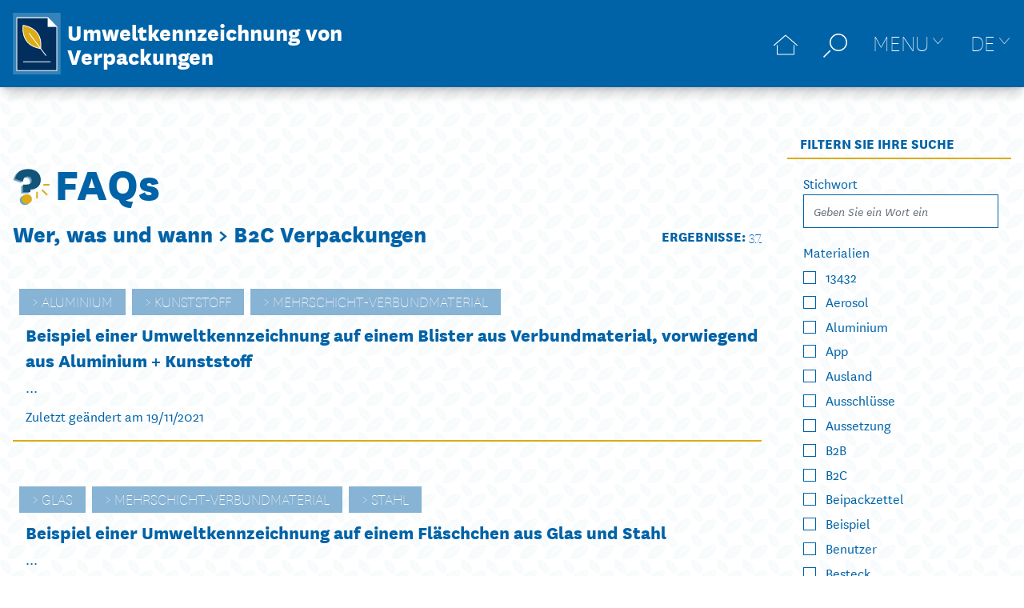

--- FILE ---
content_type: text/html; charset=UTF-8
request_url: https://www.etichetta-conai.com/de/faqs/wer-was-wann/b2c-verpackungen/page/3/
body_size: 21290
content:
<!doctype html>
<html lang="de-DE" prefix="og: https://ogp.me/ns#">
<head>
    <meta charset="UTF-8">
	    <meta name="viewport" content="width=device-width, initial-scale=1">
    <link rel="profile" href="http://gmpg.org/xfn/11">
		<style>img:is([sizes="auto" i], [sizes^="auto," i]) { contain-intrinsic-size: 3000px 1500px }</style>
	<script id="cookieyes" type="text/javascript" src="https://cdn-cookieyes.com/client_data/2325db13153306ce2919dd1c/script.js"></script>
<!-- Suchmaschinen-Optimierung durch Rank Math PRO - https://rankmath.com/ -->
<title>B2C Verpackungen Archivi - Seite 3 von 4 - Umweltkennzeichnung von Verpackungen</title>
<meta name="robots" content="follow, index, max-snippet:-1, max-video-preview:-1, max-image-preview:large"/>
<link rel="canonical" href="https://www.etichetta-conai.com/de/faqs/wer-was-wann/b2c-verpackungen/page/3/" />
<link rel="prev" href="https://www.etichetta-conai.com/de/faqs/wer-was-wann/b2c-verpackungen/page/2/" />
<link rel="next" href="https://www.etichetta-conai.com/de/faqs/wer-was-wann/b2c-verpackungen/page/4/" />
<meta property="og:locale" content="de_DE" />
<meta property="og:type" content="article" />
<meta property="og:title" content="B2C Verpackungen Archivi - Seite 3 von 4 - Umweltkennzeichnung von Verpackungen" />
<meta property="og:url" content="https://www.etichetta-conai.com/de/faqs/wer-was-wann/b2c-verpackungen/page/3/" />
<meta property="og:site_name" content="Etichettatura Ambientale degli Imballaggi" />
<meta name="twitter:card" content="summary_large_image" />
<meta name="twitter:title" content="B2C Verpackungen Archivi - Seite 3 von 4 - Umweltkennzeichnung von Verpackungen" />
<meta name="twitter:label1" content="FAQs" />
<meta name="twitter:data1" content="37" />
<script type="application/ld+json" class="rank-math-schema">{"@context":"https://schema.org","@graph":[{"@type":"Organization","@id":"https://www.etichetta-conai.com/de/#organization/","name":"Conai - Etichettatura Ambientale degli Imballaggi","url":"https://www.etichetta-conai.com","logo":{"@type":"ImageObject","@id":"https://www.etichetta-conai.com/de/#logo/","url":"/wp-content/uploads/2021/01/logo-adhoc.svg","contentUrl":"/wp-content/uploads/2021/01/logo-adhoc.svg","caption":"Etichettatura Ambientale degli Imballaggi","inLanguage":"de","width":"0","height":"0"}},{"@type":"WebSite","@id":"https://www.etichetta-conai.com/de/#website/","url":"https://www.etichetta-conai.com/de/","name":"Etichettatura Ambientale degli Imballaggi","publisher":{"@id":"https://www.etichetta-conai.com/de/#organization/"},"inLanguage":"de"},{"@type":"CollectionPage","@id":"https://www.etichetta-conai.com/de/faqs/wer-was-wann/b2c-verpackungen/page/3/#webpage","url":"https://www.etichetta-conai.com/de/faqs/wer-was-wann/b2c-verpackungen/page/3/","name":"B2C Verpackungen Archivi - Seite 3 von 4 - Umweltkennzeichnung von Verpackungen","isPartOf":{"@id":"https://www.etichetta-conai.com/de/#website/"},"inLanguage":"de"}]}</script>
<!-- /Rank Math WordPress SEO Plugin -->

<link rel='dns-prefetch' href='//www.googletagmanager.com' />
<link rel='stylesheet' id='wp-block-library-css' href='https://www.etichetta-conai.com/wp-includes/css/dist/block-library/style.min.css?ver=6.7.4' type='text/css' media='all' />
<style id='rank-math-toc-block-style-inline-css' type='text/css'>
.wp-block-rank-math-toc-block nav ol{counter-reset:item}.wp-block-rank-math-toc-block nav ol li{display:block}.wp-block-rank-math-toc-block nav ol li:before{content:counters(item, ".") ". ";counter-increment:item}

</style>
<style id='classic-theme-styles-inline-css' type='text/css'>
/*! This file is auto-generated */
.wp-block-button__link{color:#fff;background-color:#32373c;border-radius:9999px;box-shadow:none;text-decoration:none;padding:calc(.667em + 2px) calc(1.333em + 2px);font-size:1.125em}.wp-block-file__button{background:#32373c;color:#fff;text-decoration:none}
</style>
<style id='global-styles-inline-css' type='text/css'>
:root{--wp--preset--aspect-ratio--square: 1;--wp--preset--aspect-ratio--4-3: 4/3;--wp--preset--aspect-ratio--3-4: 3/4;--wp--preset--aspect-ratio--3-2: 3/2;--wp--preset--aspect-ratio--2-3: 2/3;--wp--preset--aspect-ratio--16-9: 16/9;--wp--preset--aspect-ratio--9-16: 9/16;--wp--preset--color--black: #000000;--wp--preset--color--cyan-bluish-gray: #abb8c3;--wp--preset--color--white: #ffffff;--wp--preset--color--pale-pink: #f78da7;--wp--preset--color--vivid-red: #cf2e2e;--wp--preset--color--luminous-vivid-orange: #ff6900;--wp--preset--color--luminous-vivid-amber: #fcb900;--wp--preset--color--light-green-cyan: #7bdcb5;--wp--preset--color--vivid-green-cyan: #00d084;--wp--preset--color--pale-cyan-blue: #8ed1fc;--wp--preset--color--vivid-cyan-blue: #0693e3;--wp--preset--color--vivid-purple: #9b51e0;--wp--preset--gradient--vivid-cyan-blue-to-vivid-purple: linear-gradient(135deg,rgba(6,147,227,1) 0%,rgb(155,81,224) 100%);--wp--preset--gradient--light-green-cyan-to-vivid-green-cyan: linear-gradient(135deg,rgb(122,220,180) 0%,rgb(0,208,130) 100%);--wp--preset--gradient--luminous-vivid-amber-to-luminous-vivid-orange: linear-gradient(135deg,rgba(252,185,0,1) 0%,rgba(255,105,0,1) 100%);--wp--preset--gradient--luminous-vivid-orange-to-vivid-red: linear-gradient(135deg,rgba(255,105,0,1) 0%,rgb(207,46,46) 100%);--wp--preset--gradient--very-light-gray-to-cyan-bluish-gray: linear-gradient(135deg,rgb(238,238,238) 0%,rgb(169,184,195) 100%);--wp--preset--gradient--cool-to-warm-spectrum: linear-gradient(135deg,rgb(74,234,220) 0%,rgb(151,120,209) 20%,rgb(207,42,186) 40%,rgb(238,44,130) 60%,rgb(251,105,98) 80%,rgb(254,248,76) 100%);--wp--preset--gradient--blush-light-purple: linear-gradient(135deg,rgb(255,206,236) 0%,rgb(152,150,240) 100%);--wp--preset--gradient--blush-bordeaux: linear-gradient(135deg,rgb(254,205,165) 0%,rgb(254,45,45) 50%,rgb(107,0,62) 100%);--wp--preset--gradient--luminous-dusk: linear-gradient(135deg,rgb(255,203,112) 0%,rgb(199,81,192) 50%,rgb(65,88,208) 100%);--wp--preset--gradient--pale-ocean: linear-gradient(135deg,rgb(255,245,203) 0%,rgb(182,227,212) 50%,rgb(51,167,181) 100%);--wp--preset--gradient--electric-grass: linear-gradient(135deg,rgb(202,248,128) 0%,rgb(113,206,126) 100%);--wp--preset--gradient--midnight: linear-gradient(135deg,rgb(2,3,129) 0%,rgb(40,116,252) 100%);--wp--preset--font-size--small: 13px;--wp--preset--font-size--medium: 20px;--wp--preset--font-size--large: 36px;--wp--preset--font-size--x-large: 42px;--wp--preset--spacing--20: 0.44rem;--wp--preset--spacing--30: 0.67rem;--wp--preset--spacing--40: 1rem;--wp--preset--spacing--50: 1.5rem;--wp--preset--spacing--60: 2.25rem;--wp--preset--spacing--70: 3.38rem;--wp--preset--spacing--80: 5.06rem;--wp--preset--shadow--natural: 6px 6px 9px rgba(0, 0, 0, 0.2);--wp--preset--shadow--deep: 12px 12px 50px rgba(0, 0, 0, 0.4);--wp--preset--shadow--sharp: 6px 6px 0px rgba(0, 0, 0, 0.2);--wp--preset--shadow--outlined: 6px 6px 0px -3px rgba(255, 255, 255, 1), 6px 6px rgba(0, 0, 0, 1);--wp--preset--shadow--crisp: 6px 6px 0px rgba(0, 0, 0, 1);}:where(.is-layout-flex){gap: 0.5em;}:where(.is-layout-grid){gap: 0.5em;}body .is-layout-flex{display: flex;}.is-layout-flex{flex-wrap: wrap;align-items: center;}.is-layout-flex > :is(*, div){margin: 0;}body .is-layout-grid{display: grid;}.is-layout-grid > :is(*, div){margin: 0;}:where(.wp-block-columns.is-layout-flex){gap: 2em;}:where(.wp-block-columns.is-layout-grid){gap: 2em;}:where(.wp-block-post-template.is-layout-flex){gap: 1.25em;}:where(.wp-block-post-template.is-layout-grid){gap: 1.25em;}.has-black-color{color: var(--wp--preset--color--black) !important;}.has-cyan-bluish-gray-color{color: var(--wp--preset--color--cyan-bluish-gray) !important;}.has-white-color{color: var(--wp--preset--color--white) !important;}.has-pale-pink-color{color: var(--wp--preset--color--pale-pink) !important;}.has-vivid-red-color{color: var(--wp--preset--color--vivid-red) !important;}.has-luminous-vivid-orange-color{color: var(--wp--preset--color--luminous-vivid-orange) !important;}.has-luminous-vivid-amber-color{color: var(--wp--preset--color--luminous-vivid-amber) !important;}.has-light-green-cyan-color{color: var(--wp--preset--color--light-green-cyan) !important;}.has-vivid-green-cyan-color{color: var(--wp--preset--color--vivid-green-cyan) !important;}.has-pale-cyan-blue-color{color: var(--wp--preset--color--pale-cyan-blue) !important;}.has-vivid-cyan-blue-color{color: var(--wp--preset--color--vivid-cyan-blue) !important;}.has-vivid-purple-color{color: var(--wp--preset--color--vivid-purple) !important;}.has-black-background-color{background-color: var(--wp--preset--color--black) !important;}.has-cyan-bluish-gray-background-color{background-color: var(--wp--preset--color--cyan-bluish-gray) !important;}.has-white-background-color{background-color: var(--wp--preset--color--white) !important;}.has-pale-pink-background-color{background-color: var(--wp--preset--color--pale-pink) !important;}.has-vivid-red-background-color{background-color: var(--wp--preset--color--vivid-red) !important;}.has-luminous-vivid-orange-background-color{background-color: var(--wp--preset--color--luminous-vivid-orange) !important;}.has-luminous-vivid-amber-background-color{background-color: var(--wp--preset--color--luminous-vivid-amber) !important;}.has-light-green-cyan-background-color{background-color: var(--wp--preset--color--light-green-cyan) !important;}.has-vivid-green-cyan-background-color{background-color: var(--wp--preset--color--vivid-green-cyan) !important;}.has-pale-cyan-blue-background-color{background-color: var(--wp--preset--color--pale-cyan-blue) !important;}.has-vivid-cyan-blue-background-color{background-color: var(--wp--preset--color--vivid-cyan-blue) !important;}.has-vivid-purple-background-color{background-color: var(--wp--preset--color--vivid-purple) !important;}.has-black-border-color{border-color: var(--wp--preset--color--black) !important;}.has-cyan-bluish-gray-border-color{border-color: var(--wp--preset--color--cyan-bluish-gray) !important;}.has-white-border-color{border-color: var(--wp--preset--color--white) !important;}.has-pale-pink-border-color{border-color: var(--wp--preset--color--pale-pink) !important;}.has-vivid-red-border-color{border-color: var(--wp--preset--color--vivid-red) !important;}.has-luminous-vivid-orange-border-color{border-color: var(--wp--preset--color--luminous-vivid-orange) !important;}.has-luminous-vivid-amber-border-color{border-color: var(--wp--preset--color--luminous-vivid-amber) !important;}.has-light-green-cyan-border-color{border-color: var(--wp--preset--color--light-green-cyan) !important;}.has-vivid-green-cyan-border-color{border-color: var(--wp--preset--color--vivid-green-cyan) !important;}.has-pale-cyan-blue-border-color{border-color: var(--wp--preset--color--pale-cyan-blue) !important;}.has-vivid-cyan-blue-border-color{border-color: var(--wp--preset--color--vivid-cyan-blue) !important;}.has-vivid-purple-border-color{border-color: var(--wp--preset--color--vivid-purple) !important;}.has-vivid-cyan-blue-to-vivid-purple-gradient-background{background: var(--wp--preset--gradient--vivid-cyan-blue-to-vivid-purple) !important;}.has-light-green-cyan-to-vivid-green-cyan-gradient-background{background: var(--wp--preset--gradient--light-green-cyan-to-vivid-green-cyan) !important;}.has-luminous-vivid-amber-to-luminous-vivid-orange-gradient-background{background: var(--wp--preset--gradient--luminous-vivid-amber-to-luminous-vivid-orange) !important;}.has-luminous-vivid-orange-to-vivid-red-gradient-background{background: var(--wp--preset--gradient--luminous-vivid-orange-to-vivid-red) !important;}.has-very-light-gray-to-cyan-bluish-gray-gradient-background{background: var(--wp--preset--gradient--very-light-gray-to-cyan-bluish-gray) !important;}.has-cool-to-warm-spectrum-gradient-background{background: var(--wp--preset--gradient--cool-to-warm-spectrum) !important;}.has-blush-light-purple-gradient-background{background: var(--wp--preset--gradient--blush-light-purple) !important;}.has-blush-bordeaux-gradient-background{background: var(--wp--preset--gradient--blush-bordeaux) !important;}.has-luminous-dusk-gradient-background{background: var(--wp--preset--gradient--luminous-dusk) !important;}.has-pale-ocean-gradient-background{background: var(--wp--preset--gradient--pale-ocean) !important;}.has-electric-grass-gradient-background{background: var(--wp--preset--gradient--electric-grass) !important;}.has-midnight-gradient-background{background: var(--wp--preset--gradient--midnight) !important;}.has-small-font-size{font-size: var(--wp--preset--font-size--small) !important;}.has-medium-font-size{font-size: var(--wp--preset--font-size--medium) !important;}.has-large-font-size{font-size: var(--wp--preset--font-size--large) !important;}.has-x-large-font-size{font-size: var(--wp--preset--font-size--x-large) !important;}
:where(.wp-block-post-template.is-layout-flex){gap: 1.25em;}:where(.wp-block-post-template.is-layout-grid){gap: 1.25em;}
:where(.wp-block-columns.is-layout-flex){gap: 2em;}:where(.wp-block-columns.is-layout-grid){gap: 2em;}
:root :where(.wp-block-pullquote){font-size: 1.5em;line-height: 1.6;}
</style>
<link rel='stylesheet' id='wpml-blocks-css' href='https://www.etichetta-conai.com/wp-content/plugins/sitepress-multilingual-cms/dist/css/blocks/styles.css?ver=4.6.14' type='text/css' media='all' />
<link rel='stylesheet' id='d0afe8781c69406879201ace82cc6d58-css' href='https://www.etichetta-conai.com/wp-content/themes/etichettatura/assets/334.f49ca6c4.css?ver=1.0.1' type='text/css' media='all' />
<link rel='stylesheet' id='0c474b1e4bdc00599eeefccbc76324ed-css' href='https://www.etichetta-conai.com/wp-content/themes/etichettatura/assets/js/app.3ff1feb1.css?ver=1.0.1' type='text/css' media='all' />
<link rel='stylesheet' id='elementor-frontend-css' href='https://www.etichetta-conai.com/wp-content/plugins/elementor/assets/css/frontend.min.css?ver=3.25.10' type='text/css' media='all' />
<link rel='stylesheet' id='widget-image-css' href='https://www.etichetta-conai.com/wp-content/plugins/elementor/assets/css/widget-image.min.css?ver=3.25.10' type='text/css' media='all' />
<link rel='stylesheet' id='widget-text-editor-css' href='https://www.etichetta-conai.com/wp-content/plugins/elementor/assets/css/widget-text-editor.min.css?ver=3.25.10' type='text/css' media='all' />
<link rel='stylesheet' id='elementor-icons-css' href='https://www.etichetta-conai.com/wp-content/plugins/elementor/assets/lib/eicons/css/elementor-icons.min.css?ver=5.32.0' type='text/css' media='all' />
<link rel='stylesheet' id='swiper-css' href='https://www.etichetta-conai.com/wp-content/plugins/elementor/assets/lib/swiper/v8/css/swiper.min.css?ver=8.4.5' type='text/css' media='all' />
<link rel='stylesheet' id='e-swiper-css' href='https://www.etichetta-conai.com/wp-content/plugins/elementor/assets/css/conditionals/e-swiper.min.css?ver=3.25.10' type='text/css' media='all' />
<link rel='stylesheet' id='elementor-post-93-css' href='https://www.etichetta-conai.com/wp-content/uploads/elementor/css/post-93.css?ver=1732558352' type='text/css' media='all' />
<link rel='stylesheet' id='e-popup-style-css' href='https://www.etichetta-conai.com/wp-content/plugins/elementor-pro/assets/css/conditionals/popup.min.css?ver=3.25.4' type='text/css' media='all' />
<link rel='stylesheet' id='elementor-post-5862-css' href='https://www.etichetta-conai.com/wp-content/uploads/elementor/css/post-5862.css?ver=1732558359' type='text/css' media='all' />

<!-- Google Tag (gtac.js) durch Site-Kit hinzugefügt -->

<!-- Von Site Kit hinzugefügtes Google-Analytics-Snippet -->
<script src="https://www.googletagmanager.com/gtag/js?id=GT-TQRTMPF" id="google_gtagjs-js" async></script>
<script id="google_gtagjs-js-after">
window.dataLayer = window.dataLayer || [];function gtag(){dataLayer.push(arguments);}
gtag("set","linker",{"domains":["www.etichetta-conai.com"]});
gtag("js", new Date());
gtag("set", "developer_id.dZTNiMT", true);
gtag("config", "GT-TQRTMPF");
</script>

<!-- Das Snippet mit dem schließenden Google-Tag (gtag.js) wurde von Site Kit hinzugefügt -->
<meta name="generator" content="Site Kit by Google 1.140.0" /><meta name="generator" content="Elementor 3.25.10; features: additional_custom_breakpoints, e_optimized_control_loading; settings: css_print_method-external, google_font-enabled, font_display-auto">
			<style>
				.e-con.e-parent:nth-of-type(n+4):not(.e-lazyloaded):not(.e-no-lazyload),
				.e-con.e-parent:nth-of-type(n+4):not(.e-lazyloaded):not(.e-no-lazyload) * {
					background-image: none !important;
				}
				@media screen and (max-height: 1024px) {
					.e-con.e-parent:nth-of-type(n+3):not(.e-lazyloaded):not(.e-no-lazyload),
					.e-con.e-parent:nth-of-type(n+3):not(.e-lazyloaded):not(.e-no-lazyload) * {
						background-image: none !important;
					}
				}
				@media screen and (max-height: 640px) {
					.e-con.e-parent:nth-of-type(n+2):not(.e-lazyloaded):not(.e-no-lazyload),
					.e-con.e-parent:nth-of-type(n+2):not(.e-lazyloaded):not(.e-no-lazyload) * {
						background-image: none !important;
					}
				}
			</style>
			<link rel="icon" href="https://www.etichetta-conai.com/wp-content/uploads/2021/02/FAVICON.png" sizes="32x32" />
<link rel="icon" href="https://www.etichetta-conai.com/wp-content/uploads/2021/02/FAVICON.png" sizes="192x192" />
<link rel="apple-touch-icon" href="https://www.etichetta-conai.com/wp-content/uploads/2021/02/FAVICON.png" />
<meta name="msapplication-TileImage" content="https://www.etichetta-conai.com/wp-content/uploads/2021/02/FAVICON.png" />
		<style type="text/css" id="wp-custom-css">
			.otgs-development-site-front-end {
	display: none;
}		</style>
		            <link rel="preload" href="https://www.etichetta-conai.com/wp-content/themes/etichettatura/assets/fonts/NationalWeb-Book.fe5c8ddf.woff" as="font" crossorigin="anonymous"/>
		            <link rel="preload" href="https://www.etichetta-conai.com/wp-content/themes/etichettatura/assets/fonts/NationalWeb-Semibold.42e46b36.woff" as="font" crossorigin="anonymous"/>
		            <link rel="preload" href="https://www.etichetta-conai.com/wp-content/themes/etichettatura/assets/fonts/NationalWeb-SemiboldItalic.cae2f43a.woff" as="font" crossorigin="anonymous"/>
		            <link rel="preload" href="https://www.etichetta-conai.com/wp-content/themes/etichettatura/assets/fonts/NationalWeb-BookItalic.915d2f5b.woff" as="font" crossorigin="anonymous"/>
		            <link rel="preload" href="https://www.etichetta-conai.com/wp-content/themes/etichettatura/assets/fonts/NationalWeb-Extrabold.ff610a7f.woff" as="font" crossorigin="anonymous"/>
		            <link rel="preload" href="https://www.etichetta-conai.com/wp-content/themes/etichettatura/assets/fonts/NationalWeb-Thin.3cbc563c.woff" as="font" crossorigin="anonymous"/>
		<noscript><style>.perfmatters-lazy[data-src]{display:none !important;}</style></noscript><style>.perfmatters-lazy-youtube{position:relative;width:100%;max-width:100%;height:0;padding-bottom:56.23%;overflow:hidden}.perfmatters-lazy-youtube img{position:absolute;top:0;right:0;bottom:0;left:0;display:block;width:100%;max-width:100%;height:auto;margin:auto;border:none;cursor:pointer;transition:.5s all;-webkit-transition:.5s all;-moz-transition:.5s all}.perfmatters-lazy-youtube img:hover{-webkit-filter:brightness(75%)}.perfmatters-lazy-youtube .play{position:absolute;top:50%;left:50%;right:auto;width:68px;height:48px;margin-left:-34px;margin-top:-24px;background:url(https://www.etichetta-conai.com/wp-content/plugins/perfmatters/img/youtube.svg) no-repeat;background-position:center;background-size:cover;pointer-events:none}.perfmatters-lazy-youtube iframe{position:absolute;top:0;left:0;width:100%;height:100%;z-index:99}</style>	
	<script>window.MSInputMethodContext && document.documentMode && document.write('<script src="https://cdn.jsdelivr.net/gh/nuxodin/ie11CustomProperties@4.1.0/ie11CustomProperties.min.js"><\/script>');</script>

</head>
<body class="archive paged tax-destinatario term-b2c-verpackungen term-521 wp-custom-logo paged-3 elementor-default elementor-kit-93">

<div id="app" class="min-h-screen flex flex-col bg-pattern bg-size-pattern">
	


<fixed-header :threshold="60" @update="onFixedNavbarUpdate" :show_menu="show_menu">
    <header class="site-header" :class="{'is-menu-open': show_menu}" role="banner">
        <div class="site-header__inner xl:container">
			
<div class="site-header__logo">
			<a href="https://www.etichetta-conai.com/de/" class="custom-logo-link" rel="home"><img width="1" height="1" src="https://www.etichetta-conai.com/wp-content/uploads/2021/01/logo-adhoc.svg" class="custom-logo no-lazy" alt="Umweltkennzeichnung von Verpackungen" style="width: 60px;" decoding="async" /></a>		
	        <a class="site-name" href="https://www.etichetta-conai.com/de/" title="Home" rel="home">
			Umweltkennzeichnung von Verpackungen        </a>
	</div>
			
<nav class="site-header__navbar navbar" role="navigation">
	<a class="leading-none" href="https://www.etichetta-conai.com/de/" title="Home">
		<svg class="icon icon-home " aria-hidden="true" role="img"> <use href="#icon-home" xlink:href="#icon-home"></use> </svg>	</a>
	
		
	
<div class="navbar__item navbar__item--search relative">
    <span class="navbar__title navbar__trigger" @click.stop="toggleSearch"><svg class="icon icon-search-2 " aria-hidden="true" role="img"> <use href="#icon-search-2" xlink:href="#icon-search-2"></use> </svg></span>

    <div class="search-tooltip" @click.stop v-show="show_search" style="display: none">
        <form role="search" class="flex space-x-2 items-center leading-none" method="get" action="https://www.etichetta-conai.com/de/">
            <input type="text" name="s" class="w-full min-w-0 border-0 focus:ring-0" value="" placeholder="Geben Sie ein Wort ein" title="Geben Sie ein Wort ein">
            <button type="submit" class="search-tooltip__submit" aria-label="Suche auf der Website">
				<svg class="icon icon-search-2 " aria-hidden="true" role="img"> <use href="#icon-search-2" xlink:href="#icon-search-2"></use> </svg>            </button>
        </form>
    </div>
</div>
	
			<span class="navbar__trigger navbar__trigger--menu navbar__trigger--arrow" :class="{'is-active': show_menu}" @click="show_menu = !show_menu"><span>Menu</span></span>
		
	

	<div class="navbar__item navbar__item--search relative">
		<span class="navbar__title navbar__trigger language-selector__item navbar__trigger navbar__trigger--menu navbar__trigger--arrow" :class="{'is-active': show_languages}" @click.stop="toggleLanguages">de</span>

		<div class="language-selector search-tooltip" @click.stop v-show="show_languages" style="display: none">
							<a class="language-selector__item " href="https://www.etichetta-conai.com/faqs/chi-cosa-quando/imballaggi-b2c/">it</a>
							<a class="language-selector__item " href="https://www.etichetta-conai.com/es/faqs/chi-cosa-quando/embalaje-b2c/">es</a>
							<a class="language-selector__item " href="https://www.etichetta-conai.com/en/faqs/who-what-when/b2c-packaging/">en</a>
					</div>
	</div>
</nav>
        </div>
		            <div class="site-header__menu" :class="{'hidden': !show_menu}" v-show="show_menu" style="display: none">
				<div class="menu-primary-menu-tedesco-container"><ul id="menu-primary-menu-tedesco" class="menu"><li id="menu-item-4746" class="menu-item menu-item-type-post_type menu-item-object-page menu-item-home menu-item-4746"><a href="https://www.etichetta-conai.com/de/">Heim</a></li>
<li id="menu-item-4747" class="menu-item menu-item-type-post_type menu-item-object-page menu-item-4747"><a href="https://www.etichetta-conai.com/de/die-richtlinieneine-teamleistung/">Die Richtlinien: eine Teamleistung</a></li>
<li id="menu-item-4748" class="menu-item menu-item-type-custom menu-item-object-custom menu-item-has-children menu-item-4748"><a href="#">Support-Tools</a>
<ul class="sub-menu">
	<li id="menu-item-5224" class="menu-item menu-item-type-post_type_archive menu-item-object-document menu-item-5224"><a href="https://www.etichetta-conai.com/de/dokumente/">Dokumente</a></li>
	<li id="menu-item-4749" class="menu-item menu-item-type-custom menu-item-object-custom menu-item-4749"><a target="_blank" href="http://e-tichetta.conai.org">Tool E-tichetta</a></li>
</ul>
</li>
<li id="menu-item-4750" class="menu-item menu-item-type-custom menu-item-object-custom menu-item-has-children menu-item-4750"><a href="#">Mehr wissen</a>
<ul class="sub-menu">
	<li id="menu-item-5225" class="menu-item menu-item-type-post_type_archive menu-item-object-best_practice menu-item-5225"><a href="https://www.etichetta-conai.com/de/good-ideas/">Good Idea</a></li>
	<li id="menu-item-5226" class="menu-item menu-item-type-post_type_archive menu-item-object-webinar menu-item-5226"><a href="https://www.etichetta-conai.com/de/webinar/">Webinar</a></li>
	<li id="menu-item-7452" class="menu-item menu-item-type-custom menu-item-object-custom menu-item-7452"><a target="_blank" href="https://osservatorioidentipack.it/">Osservatorio IdentiPack</a></li>
</ul>
</li>
<li id="menu-item-4751" class="menu-item menu-item-type-post_type menu-item-object-page menu-item-4751"><a href="https://www.etichetta-conai.com/de/berater/">Spezialisten für Etikettierung</a></li>
<li id="menu-item-5227" class="menu-item menu-item-type-post_type_archive menu-item-object-faq menu-item-5227"><a href="https://www.etichetta-conai.com/de/faqs/">FAQs</a></li>
</ul></div>            </div>
		    </header>
</fixed-header>
    <div class="xl:container xl:mx-auto px-4 py-10 flex flex-wrap items-start">
        <main class="main-content pt-8 w-full md:w-2/3 lg:w-3/4" :class="{'is-loading': filterLoading}">
            <div class="main__content" v-if="!filterResult">
				
<div class="archive">
    <header class="archive__header">
        
	<div class="title-block">
		<header class="title-block__titles">
			<div class="title-block__icon"><svg class="icon icon-faq " aria-hidden="true" role="img"> <use href="#icon-faq" xlink:href="#icon-faq"></use> </svg></div>
			<h1 class="archive__title title-block__title">
				<a class="text-blue no-underline hover:text-yellow" href="https://www.etichetta-conai.com/de/faqs/">FAQs</a>
			</h1>
		</header>
		<div class="flex">
			<h3 class="archive__taxonomy title-block__taxonomy">
									Wer, was und wann >
								<span>B2C Verpackungen</span>
			</h3>
		</div>
	</div>

        <div class="archive__count uppercase font-bold">
            Ergebnisse: <span class="font-light underline">37</span>        </div>
    </header>

    <div class="archive__content">
        <div class="archive__listing archive-listing">
                            

<div class="search-results__item">
    <div class="search-results__badges">
        
<div class="search-results__post-type">
	        <a class="search-results__post-type-url" href="https://www.etichetta-conai.com/de/faqs/kategorien/aluminium-de/">Aluminium</a>
	</div>
<div class="search-results__post-type">
	        <a class="search-results__post-type-url" href="https://www.etichetta-conai.com/de/faqs/kategorien/kunststoff/">Kunststoff</a>
	</div>
<div class="search-results__post-type">
	        <a class="search-results__post-type-url" href="https://www.etichetta-conai.com/de/faqs/kategorien/mehrschicht-verbundmaterial/">Mehrschicht-Verbundmaterial</a>
	</div>    </div>
    <div class="search-results__content">
        <h2 class="search-results__title">
            <a class="search-results__url" href="https://www.etichetta-conai.com/de/faqs/beispiel-einer-umweltkennzeichnung-auf-einem-blister-aus-verbundmaterial-vorwiegend-aus-aluminium-kunststoff/">Beispiel einer Umweltkennzeichnung auf einem Blister aus Verbundmaterial, vorwiegend aus Aluminium + Kunststoff</a>
        </h2>
        <div class="search-results__abstract"> ...</div>
        <div class="search-results__last-update">Zuletzt geändert am  19/11/2021</div>
    </div>
</div>

<div class="search-results__item">
    <div class="search-results__badges">
        
<div class="search-results__post-type">
	        <a class="search-results__post-type-url" href="https://www.etichetta-conai.com/de/faqs/kategorien/glas/">Glas</a>
	</div>
<div class="search-results__post-type">
	        <a class="search-results__post-type-url" href="https://www.etichetta-conai.com/de/faqs/kategorien/mehrschicht-verbundmaterial/">Mehrschicht-Verbundmaterial</a>
	</div>
<div class="search-results__post-type">
	        <a class="search-results__post-type-url" href="https://www.etichetta-conai.com/de/faqs/kategorien/stahl/">Stahl</a>
	</div>    </div>
    <div class="search-results__content">
        <h2 class="search-results__title">
            <a class="search-results__url" href="https://www.etichetta-conai.com/de/faqs/beispiel-einer-umweltkennzeichnung-auf-einem-flaeschchen-aus-glas-und-stahl/">Beispiel einer Umweltkennzeichnung auf einem Fläschchen aus Glas und Stahl</a>
        </h2>
        <div class="search-results__abstract"> ...</div>
        <div class="search-results__last-update">Zuletzt geändert am  19/11/2021</div>
    </div>
</div>

<div class="search-results__item">
    <div class="search-results__badges">
        
<div class="search-results__post-type">
	        <a class="search-results__post-type-url" href="https://www.etichetta-conai.com/de/faqs/kategorien/aluminium-de/">Aluminium</a>
	</div>
<div class="search-results__post-type">
	        <a class="search-results__post-type-url" href="https://www.etichetta-conai.com/de/faqs/kategorien/kunststoff/">Kunststoff</a>
	</div>
<div class="search-results__post-type">
	        <a class="search-results__post-type-url" href="https://www.etichetta-conai.com/de/faqs/kategorien/mehrschicht-verbundmaterial/">Mehrschicht-Verbundmaterial</a>
	</div>    </div>
    <div class="search-results__content">
        <h2 class="search-results__title">
            <a class="search-results__url" href="https://www.etichetta-conai.com/de/faqs/beispiel-einer-umweltkennzeichnung-auf-einer-tuete-aus-verbundmaterial-vorwiegend-aus-kunststoff-mit-aluminium-40-ldpe-30-pet-und-30-aluminium/">Beispiel einer Umweltkennzeichnung auf einer Tüte aus Verbundmaterial, vorwiegend aus Kunststoff mit Aluminium (40% LDPE, 30% PET und 30% Aluminium)</a>
        </h2>
        <div class="search-results__abstract"> ...</div>
        <div class="search-results__last-update">Zuletzt geändert am  19/11/2021</div>
    </div>
</div>

<div class="search-results__item">
    <div class="search-results__badges">
        
<div class="search-results__post-type">
	        <a class="search-results__post-type-url" href="https://www.etichetta-conai.com/de/faqs/kategorien/mehrschicht-verbundmaterial/">Mehrschicht-Verbundmaterial</a>
	</div>
<div class="search-results__post-type">
	        <a class="search-results__post-type-url" href="https://www.etichetta-conai.com/de/faqs/kategorien/papier/">Papier</a>
	</div>    </div>
    <div class="search-results__content">
        <h2 class="search-results__title">
            <a class="search-results__url" href="https://www.etichetta-conai.com/de/faqs/beispiel-einer-umweltkennzeichnung-auf-einer-tuete-aus-verbundmaterial-vorwiegend-aus-papier-und-mit-kunststoff-5-des-gesamtgewichtes/">Beispiel einer Umweltkennzeichnung auf einer Tüte aus Verbundmaterial, vorwiegend aus Papier und mit Kunststoff (&gt;5% des Gesamtgewichtes)</a>
        </h2>
        <div class="search-results__abstract"> ...</div>
        <div class="search-results__last-update">Zuletzt geändert am  19/11/2021</div>
    </div>
</div>

<div class="search-results__item">
    <div class="search-results__badges">
        
<div class="search-results__post-type">
	        <a class="search-results__post-type-url" href="https://www.etichetta-conai.com/de/faqs/kategorien/aluminium-de/">Aluminium</a>
	</div>
<div class="search-results__post-type">
	        <a class="search-results__post-type-url" href="https://www.etichetta-conai.com/de/faqs/kategorien/kunststoff/">Kunststoff</a>
	</div>
<div class="search-results__post-type">
	        <a class="search-results__post-type-url" href="https://www.etichetta-conai.com/de/faqs/kategorien/mehrschicht-verbundmaterial/">Mehrschicht-Verbundmaterial</a>
	</div>
<div class="search-results__post-type">
	        <a class="search-results__post-type-url" href="https://www.etichetta-conai.com/de/faqs/kategorien/papier/">Papier</a>
	</div>    </div>
    <div class="search-results__content">
        <h2 class="search-results__title">
            <a class="search-results__url" href="https://www.etichetta-conai.com/de/faqs/beispiel-einer-umweltkennzeichnung-auf-einem-behaelter-aus-vorwiegend-aus-papier-bestehendem-mehrschicht-verbundmaterial-fuer-fluessigkeiten/">Beispiel einer Umweltkennzeichnung auf einem Behälter aus vorwiegend aus Papier bestehendem Mehrschicht-Verbundmaterial für Flüssigkeiten</a>
        </h2>
        <div class="search-results__abstract"> ...</div>
        <div class="search-results__last-update">Zuletzt geändert am  19/11/2021</div>
    </div>
</div>

<div class="search-results__item">
    <div class="search-results__badges">
        
<div class="search-results__post-type">
	        <a class="search-results__post-type-url" href="https://www.etichetta-conai.com/de/faqs/kategorien/glas/">Glas</a>
	</div>    </div>
    <div class="search-results__content">
        <h2 class="search-results__title">
            <a class="search-results__url" href="https://www.etichetta-conai.com/de/faqs/beispiel-einer-umweltkennzeichnung-auf-einer-sektflasche-mit-korken-stahlbuegel-und-aluminiumkapsel/">Beispiel einer Umweltkennzeichnung auf einer Sektflasche mit Korken, Stahlbügel und Aluminiumkapsel</a>
        </h2>
        <div class="search-results__abstract"> ...</div>
        <div class="search-results__last-update">Zuletzt geändert am  19/11/2021</div>
    </div>
</div>

<div class="search-results__item">
    <div class="search-results__badges">
        
<div class="search-results__post-type">
	        <a class="search-results__post-type-url" href="https://www.etichetta-conai.com/de/faqs/kategorien/kunststoff/">Kunststoff</a>
	</div>    </div>
    <div class="search-results__content">
        <h2 class="search-results__title">
            <a class="search-results__url" href="https://www.etichetta-conai.com/de/faqs/beispiel-einer-umweltkennzeichnung-auf-einer-wiederverwendbaren-einkaufstuete/">Beispiel einer Umweltkennzeichnung auf einer wiederverwendbaren Einkaufstüte</a>
        </h2>
        <div class="search-results__abstract"> ...</div>
        <div class="search-results__last-update">Zuletzt geändert am  19/11/2021</div>
    </div>
</div>

<div class="search-results__item">
    <div class="search-results__badges">
        
<div class="search-results__post-type">
	        <a class="search-results__post-type-url" href="https://www.etichetta-conai.com/de/faqs/kategorien/biologisch-abbaubar/">Biologisch abbaubar</a>
	</div>
<div class="search-results__post-type">
	        <a class="search-results__post-type-url" href="https://www.etichetta-conai.com/de/faqs/kategorien/kunststoff/">Kunststoff</a>
	</div>    </div>
    <div class="search-results__content">
        <h2 class="search-results__title">
            <a class="search-results__url" href="https://www.etichetta-conai.com/de/faqs/beispiel-einer-umweltkennzeichnung-auf-einer-superleichten-tuete-aus-biologisch-abbaubarem-und-kompostierbarem-kunststoff-zu-hygienezwecken-und-oder-fuer-lose-verkaufte-nahrungsmittel/">Beispiel einer Umweltkennzeichnung auf einer superleichten Tüte aus biologisch abbaubarem und kompostierbarem Kunststoff zu Hygienezwecken und/oder für lose verkaufte Nahrungsmittel</a>
        </h2>
        <div class="search-results__abstract"> ...</div>
        <div class="search-results__last-update">Zuletzt geändert am  19/11/2021</div>
    </div>
</div>

<div class="search-results__item">
    <div class="search-results__badges">
        
<div class="search-results__post-type">
	        <a class="search-results__post-type-url" href="https://www.etichetta-conai.com/de/faqs/kategorien/biologisch-abbaubar/">Biologisch abbaubar</a>
	</div>
<div class="search-results__post-type">
	        <a class="search-results__post-type-url" href="https://www.etichetta-conai.com/de/faqs/kategorien/kunststoff/">Kunststoff</a>
	</div>    </div>
    <div class="search-results__content">
        <h2 class="search-results__title">
            <a class="search-results__url" href="https://www.etichetta-conai.com/de/faqs/beispiel-einer-umweltkennzeichnung-auf-einer-biologisch-abbaubaren-und-kompostierbaren-einkaufstuete/">Beispiel einer Umweltkennzeichnung auf einer biologisch abbaubaren und kompostierbaren Einkaufstüte</a>
        </h2>
        <div class="search-results__abstract"> ...</div>
        <div class="search-results__last-update">Zuletzt geändert am  19/11/2021</div>
    </div>
</div>

<div class="search-results__item">
    <div class="search-results__badges">
        
<div class="search-results__post-type">
	        <a class="search-results__post-type-url" href="https://www.etichetta-conai.com/de/faqs/kategorien/biologisch-abbaubar/">Biologisch abbaubar</a>
	</div>    </div>
    <div class="search-results__content">
        <h2 class="search-results__title">
            <a class="search-results__url" href="https://www.etichetta-conai.com/de/faqs/beispiel-einer-umweltkennzeichnung-auf-einer-verpackung-aus-biologisch-abbaubarem-und-kompostierbarem-kunststoff/">Beispiel einer Umweltkennzeichnung auf einer Verpackung aus biologisch abbaubarem und kompostierbarem Kunststoff</a>
        </h2>
        <div class="search-results__abstract"> ...</div>
        <div class="search-results__last-update">Zuletzt geändert am  19/11/2021</div>
    </div>
</div>                    </div>
        
	<nav class="navigation pagination" aria-label="Seitennummerierung der Beiträge">
		<h2 class="screen-reader-text">Seitennummerierung der Beiträge</h2>
		<div class="nav-links"><a class="prev page-numbers" href="https://www.etichetta-conai.com/de/faqs/wer-was-wann/b2c-verpackungen/page/2/"><</a>
<a class="page-numbers" href="https://www.etichetta-conai.com/de/faqs/wer-was-wann/b2c-verpackungen/">1</a>
<a class="page-numbers" href="https://www.etichetta-conai.com/de/faqs/wer-was-wann/b2c-verpackungen/page/2/">2</a>
<span aria-current="page" class="page-numbers current">3</span>
<a class="page-numbers" href="https://www.etichetta-conai.com/de/faqs/wer-was-wann/b2c-verpackungen/page/4/">4</a>
<a class="next page-numbers" href="https://www.etichetta-conai.com/de/faqs/wer-was-wann/b2c-verpackungen/page/4/">></a></div>
	</nav>    </div>
</div>
            </div>
            <filter-response v-else results-count-text="Ergebnisse:" class="archive__listing archive-listing"></filter-response>
			
			        </main>
		
		            <sticky-sidebar class="sidebar" :options="{stickyTo: 'main.main-content', top: 20, responsive: {768: {disable: true}}}">
                <div class="sidebar__inner">
					

	
		
								        <div class="widget widget--categories">
            <h4 class="widget__title px-4 pb-1 uppercase border-b-2 border-yellow">
				Filtern Sie Ihre Suche            </h4>
			
<filter-form action="https://www.etichetta-conai.com/de/wp-json/conai/v2/filter/faq" reset-url="https://www.etichetta-conai.com/de/faqs/" type="faq" :schema='{"faq-category":[],"imballaggio":null,"destinatario":null,"modalita":null,"etichetta":null}'>
	<template v-slot="{form, count}">
					<fields-group>
				<span slot="title">Stichwort</span>
				<field2 v-model="form['s']" name="s" type="text" label="Geben Sie ein Wort ein"></field2>
			</fields-group>
				
					<fields-group type="checkbox">
				
									<span slot="title">Materialien                    <span class="block text-sm font-normal" v-if="true && count('faq-category') > 0">
                        <span v-html="count('faq-category')"></span>
                        <span v-if="count('faq-category') > 1"> ausgewählt</span>
                        <span v-else> ausgewählt</span>
                    </span>
                </span>
								
															<field2 v-model="form['faq-category']" type="checkbox" name="faq-category" val="375">13432</field2>
											<field2 v-model="form['faq-category']" type="checkbox" name="faq-category" val="367">Aerosol</field2>
											<field2 v-model="form['faq-category']" type="checkbox" name="faq-category" val="330">Aluminium</field2>
											<field2 v-model="form['faq-category']" type="checkbox" name="faq-category" val="355">App</field2>
											<field2 v-model="form['faq-category']" type="checkbox" name="faq-category" val="292">Ausland</field2>
											<field2 v-model="form['faq-category']" type="checkbox" name="faq-category" val="282">Ausschlüsse</field2>
											<field2 v-model="form['faq-category']" type="checkbox" name="faq-category" val="302">Aussetzung</field2>
											<field2 v-model="form['faq-category']" type="checkbox" name="faq-category" val="311">B2B</field2>
											<field2 v-model="form['faq-category']" type="checkbox" name="faq-category" val="309">B2C</field2>
											<field2 v-model="form['faq-category']" type="checkbox" name="faq-category" val="386">Beipackzettel</field2>
											<field2 v-model="form['faq-category']" type="checkbox" name="faq-category" val="389">Beispiel</field2>
											<field2 v-model="form['faq-category']" type="checkbox" name="faq-category" val="299">Benutzer</field2>
											<field2 v-model="form['faq-category']" type="checkbox" name="faq-category" val="319">Besteck</field2>
											<field2 v-model="form['faq-category']" type="checkbox" name="faq-category" val="347">Biologisch abbaubar</field2>
											<field2 v-model="form['faq-category']" type="checkbox" name="faq-category" val="312">BtoB</field2>
											<field2 v-model="form['faq-category']" type="checkbox" name="faq-category" val="310">BtoC</field2>
											<field2 v-model="form['faq-category']" type="checkbox" name="faq-category" val="398">C&amp;I</field2>
											<field2 v-model="form['faq-category']" type="checkbox" name="faq-category" val="326">Colle</field2>
											<field2 v-model="form['faq-category']" type="checkbox" name="faq-category" val="357">Digital</field2>
											<field2 v-model="form['faq-category']" type="checkbox" name="faq-category" val="409">Dosierer</field2>
											<field2 v-model="form['faq-category']" type="checkbox" name="faq-category" val="293">Drittländer</field2>
											<field2 v-model="form['faq-category']" type="checkbox" name="faq-category" val="295">Druck</field2>
											<field2 v-model="form['faq-category']" type="checkbox" name="faq-category" val="382">Einweg</field2>
											<field2 v-model="form['faq-category']" type="checkbox" name="faq-category" val="383">Einweg</field2>
											<field2 v-model="form['faq-category']" type="checkbox" name="faq-category" val="394">EVOH</field2>
											<field2 v-model="form['faq-category']" type="checkbox" name="faq-category" val="291">Export</field2>
											<field2 v-model="form['faq-category']" type="checkbox" name="faq-category" val="379">Fakultative Informationen</field2>
											<field2 v-model="form['faq-category']" type="checkbox" name="faq-category" val="342">Farbe</field2>
											<field2 v-model="form['faq-category']" type="checkbox" name="faq-category" val="305">Fristen</field2>
											<field2 v-model="form['faq-category']" type="checkbox" name="faq-category" val="388">Gebrauchsanweisungen</field2>
											<field2 v-model="form['faq-category']" type="checkbox" name="faq-category" val="396">Gefährliche Produkte</field2>
											<field2 v-model="form['faq-category']" type="checkbox" name="faq-category" val="343">Getrennte Müllsammlung</field2>
											<field2 v-model="form['faq-category']" type="checkbox" name="faq-category" val="341">Glas</field2>
											<field2 v-model="form['faq-category']" type="checkbox" name="faq-category" val="358">Grafik</field2>
											<field2 v-model="form['faq-category']" type="checkbox" name="faq-category" val="337">Grammatur</field2>
											<field2 v-model="form['faq-category']" type="checkbox" name="faq-category" val="399">HACCP</field2>
											<field2 v-model="form['faq-category']" type="checkbox" name="faq-category" val="372">Hauptkörper</field2>
											<field2 v-model="form['faq-category']" type="checkbox" name="faq-category" val="298">Hersteller</field2>
											<field2 v-model="form['faq-category']" type="checkbox" name="faq-category" val="392">Holz</field2>
											<field2 v-model="form['faq-category']" type="checkbox" name="faq-category" val="401">Import</field2>
											<field2 v-model="form['faq-category']" type="checkbox" name="faq-category" val="307">Information</field2>
											<field2 v-model="form['faq-category']" type="checkbox" name="faq-category" val="403">Klebeband</field2>
											<field2 v-model="form['faq-category']" type="checkbox" name="faq-category" val="327">Klebstoffe</field2>
											<field2 v-model="form['faq-category']" type="checkbox" name="faq-category" val="286">Kleine Packungen</field2>
											<field2 v-model="form['faq-category']" type="checkbox" name="faq-category" val="339">Kode 7</field2>
											<field2 v-model="form['faq-category']" type="checkbox" name="faq-category" val="314">Komponenten</field2>
											<field2 v-model="form['faq-category']" type="checkbox" name="faq-category" val="349">Kompostierbar</field2>
											<field2 v-model="form['faq-category']" type="checkbox" name="faq-category" val="364">Kontrollen</field2>
											<field2 v-model="form['faq-category']" type="checkbox" name="faq-category" val="391">Kork</field2>
											<field2 v-model="form['faq-category']" type="checkbox" name="faq-category" val="300">Kunde</field2>
											<field2 v-model="form['faq-category']" type="checkbox" name="faq-category" val="329">Kunststoff</field2>
											<field2 v-model="form['faq-category']" type="checkbox" name="faq-category" val="400">Luxus</field2>
											<field2 v-model="form['faq-category']" type="checkbox" name="faq-category" val="363">Männchen - Korb</field2>
											<field2 v-model="form['faq-category']" type="checkbox" name="faq-category" val="288">Maße</field2>
											<field2 v-model="form['faq-category']" type="checkbox" name="faq-category" val="340">Mehrschicht</field2>
											<field2 v-model="form['faq-category']" type="checkbox" name="faq-category" val="322">Mehrschicht-Verbundmaterial</field2>
											<field2 v-model="form['faq-category']" type="checkbox" name="faq-category" val="406">Mehrsprachig</field2>
											<field2 v-model="form['faq-category']" type="checkbox" name="faq-category" val="334">Metall</field2>
											<field2 v-model="form['faq-category']" type="checkbox" name="faq-category" val="304">Milleproroghe</field2>
											<field2 v-model="form['faq-category']" type="checkbox" name="faq-category" val="346">Möbiusband</field2>
											<field2 v-model="form['faq-category']" type="checkbox" name="faq-category" val="353">MPS</field2>
											<field2 v-model="form['faq-category']" type="checkbox" name="faq-category" val="390">Muffinform</field2>
											<field2 v-model="form['faq-category']" type="checkbox" name="faq-category" val="313">Multikomponenten</field2>
											<field2 v-model="form['faq-category']" type="checkbox" name="faq-category" val="316">Multipack</field2>
											<field2 v-model="form['faq-category']" type="checkbox" name="faq-category" val="294">Neutral</field2>
											<field2 v-model="form['faq-category']" type="checkbox" name="faq-category" val="374">Nicht recycelbar</field2>
											<field2 v-model="form['faq-category']" type="checkbox" name="faq-category" val="380">Nicht vorgesehene Materialien</field2>
											<field2 v-model="form['faq-category']" type="checkbox" name="faq-category" val="351">Organischer Abfälle</field2>
											<field2 v-model="form['faq-category']" type="checkbox" name="faq-category" val="387">Packungsbeilage</field2>
											<field2 v-model="form['faq-category']" type="checkbox" name="faq-category" val="325">Papier</field2>
											<field2 v-model="form['faq-category']" type="checkbox" name="faq-category" val="335">Pappe</field2>
											<field2 v-model="form['faq-category']" type="checkbox" name="faq-category" val="393">Pellet</field2>
											<field2 v-model="form['faq-category']" type="checkbox" name="faq-category" val="331">Pfeile</field2>
											<field2 v-model="form['faq-category']" type="checkbox" name="faq-category" val="308">Pflichtinformationen</field2>
											<field2 v-model="form['faq-category']" type="checkbox" name="faq-category" val="384">Plastic</field2>
											<field2 v-model="form['faq-category']" type="checkbox" name="faq-category" val="338">Polymere</field2>
											<field2 v-model="form['faq-category']" type="checkbox" name="faq-category" val="361">Position</field2>
											<field2 v-model="form['faq-category']" type="checkbox" name="faq-category" val="356">QR-Code</field2>
											<field2 v-model="form['faq-category']" type="checkbox" name="faq-category" val="344">Recycelbar</field2>
											<field2 v-model="form['faq-category']" type="checkbox" name="faq-category" val="352">Recycelter Inhalt</field2>
											<field2 v-model="form['faq-category']" type="checkbox" name="faq-category" val="345">Recyclingfähigkeit</field2>
											<field2 v-model="form['faq-category']" type="checkbox" name="faq-category" val="360">Restmüll</field2>
											<field2 v-model="form['faq-category']" type="checkbox" name="faq-category" val="301">Sanktionen</field2>
											<field2 v-model="form['faq-category']" type="checkbox" name="faq-category" val="324">Schwelle der 5%</field2>
											<field2 v-model="form['faq-category']" type="checkbox" name="faq-category" val="354">Sekundärrohstoff</field2>
											<field2 v-model="form['faq-category']" type="checkbox" name="faq-category" val="404">Sekundärverpackungen</field2>
											<field2 v-model="form['faq-category']" type="checkbox" name="faq-category" val="395">Shopper</field2>
											<field2 v-model="form['faq-category']" type="checkbox" name="faq-category" val="376">Sleeve</field2>
											<field2 v-model="form['faq-category']" type="checkbox" name="faq-category" val="378">Sprache</field2>
											<field2 v-model="form['faq-category']" type="checkbox" name="faq-category" val="366">Spraydose</field2>
											<field2 v-model="form['faq-category']" type="checkbox" name="faq-category" val="333">Stahl</field2>
											<field2 v-model="form['faq-category']" type="checkbox" name="faq-category" val="362">Stil</field2>
											<field2 v-model="form['faq-category']" type="checkbox" name="faq-category" val="402">Stoff</field2>
											<field2 v-model="form['faq-category']" type="checkbox" name="faq-category" val="318">Strohhalme</field2>
											<field2 v-model="form['faq-category']" type="checkbox" name="faq-category" val="381">SUP</field2>
											<field2 v-model="form['faq-category']" type="checkbox" name="faq-category" val="332">Symbol</field2>
											<field2 v-model="form['faq-category']" type="checkbox" name="faq-category" val="385">Tassen und Becher</field2>
											<field2 v-model="form['faq-category']" type="checkbox" name="faq-category" val="405">Tertiärverpackung</field2>
											<field2 v-model="form['faq-category']" type="checkbox" name="faq-category" val="328">Tinten</field2>
											<field2 v-model="form['faq-category']" type="checkbox" name="faq-category" val="371">Überreste</field2>
											<field2 v-model="form['faq-category']" type="checkbox" name="faq-category" val="297">Verantwortung</field2>
											<field2 v-model="form['faq-category']" type="checkbox" name="faq-category" val="303">Verlängerung</field2>
											<field2 v-model="form['faq-category']" type="checkbox" name="faq-category" val="284">Verpackung</field2>
											<field2 v-model="form['faq-category']" type="checkbox" name="faq-category" val="397">Vorräte</field2>
											<field2 v-model="form['faq-category']" type="checkbox" name="faq-category" val="296">Vorverpackungen</field2>
											<field2 v-model="form['faq-category']" type="checkbox" name="faq-category" val="336">Wellpapier</field2>
											<field2 v-model="form['faq-category']" type="checkbox" name="faq-category" val="317">Zubehör</field2>
													
								
				
								
							</fields-group>
					<fields-group type="select">
				
									<span slot="title">Artikeltyp                    <span class="block text-sm font-normal" v-if="false && count('imballaggio') > 0">
                        <span v-html="count('imballaggio')"></span>
                        <span v-if="count('imballaggio') > 1"> ausgewählt</span>
                        <span v-else> ausgewählt</span>
                    </span>
                </span>
								
								
								
				
									<field2 v-model="form['imballaggio']" type="select" mode="single" searchable endpoint="https://www.etichetta-conai.com/de/wp-json/wp/v2/imballaggio" placeholder="Wähle einen Artikel aus">
						<div slot="nooptions" class="multiselect-no-options">Keine Option</div>
						<div slot="noresults" class="multiselect-no-options">keine Ergebnisse gefunden</div>
					</field2>
								
							</fields-group>
					<fields-group type="select">
				
									<span slot="title">Wer, was und wann                    <span class="block text-sm font-normal" v-if="false && count('destinatario') > 0">
                        <span v-html="count('destinatario')"></span>
                        <span v-if="count('destinatario') > 1"> ausgewählt</span>
                        <span v-else> ausgewählt</span>
                    </span>
                </span>
								
								
								
				
									<field2 v-model="form['destinatario']" type="select" mode="single" searchable endpoint="https://www.etichetta-conai.com/de/wp-json/wp/v2/destinatario" placeholder="Wähle einen Artikel aus">
						<div slot="nooptions" class="multiselect-no-options">Keine Option</div>
						<div slot="noresults" class="multiselect-no-options">keine Ergebnisse gefunden</div>
					</field2>
								
							</fields-group>
					<fields-group type="select">
				
									<span slot="title">Die Modalitäten                    <span class="block text-sm font-normal" v-if="false && count('modalita') > 0">
                        <span v-html="count('modalita')"></span>
                        <span v-if="count('modalita') > 1"> ausgewählt</span>
                        <span v-else> ausgewählt</span>
                    </span>
                </span>
								
								
								
				
									<field2 v-model="form['modalita']" type="select" mode="single" searchable endpoint="https://www.etichetta-conai.com/de/wp-json/wp/v2/modalita" placeholder="Wähle einen Artikel aus">
						<div slot="nooptions" class="multiselect-no-options">Keine Option</div>
						<div slot="noresults" class="multiselect-no-options">keine Ergebnisse gefunden</div>
					</field2>
								
							</fields-group>
					<fields-group type="select">
				
									<span slot="title">Der Inhalt der Kennzeichnung                    <span class="block text-sm font-normal" v-if="false && count('etichetta') > 0">
                        <span v-html="count('etichetta')"></span>
                        <span v-if="count('etichetta') > 1"> ausgewählt</span>
                        <span v-else> ausgewählt</span>
                    </span>
                </span>
								
								
								
				
									<field2 v-model="form['etichetta']" type="select" mode="single" searchable endpoint="https://www.etichetta-conai.com/de/wp-json/wp/v2/etichetta" placeholder="Wähle einen Artikel aus">
						<div slot="nooptions" class="multiselect-no-options">Keine Option</div>
						<div slot="noresults" class="multiselect-no-options">keine Ergebnisse gefunden</div>
					</field2>
								
							</fields-group>
			
	
	</template>
	
	<template #submit_button>Filter anwenden</template>
	<template #loading_button>Filtern ...</template>
	<template #reset_button>Zurücksetzen</template>
</filter-form>
        </div>
							<div class="widget widget--calltoaction ">
				<h4 class="widget__title">Findest du nicht was du suchst?</h4>				<a class="widget__url" href="https://www.etichetta-conai.com/de/senden-sie-ihre-frage/">Senden Sie Ihre Frage</a>
			</div>
							
						
						
						
						
		
	                </div>
            </sticky-sidebar>
		    </div>


<footer class="main-footer mt-auto">
    <div class="main-footer__container xl:container">
        <!--	    -->        <div class="main-footer__inner">
					<div data-elementor-type="section" data-elementor-id="5862" class="elementor elementor-5862 elementor-235 elementor-location-main-footer" data-elementor-post-type="elementor_library">
					<section class="elementor-section elementor-top-section elementor-element elementor-element-1f36a1f elementor-section-full_width elementor-section-height-default elementor-section-height-default" data-id="1f36a1f" data-element_type="section">
						<div class="elementor-container elementor-column-gap-default">
					<div class="elementor-column elementor-col-100 elementor-top-column elementor-element elementor-element-08328a6" data-id="08328a6" data-element_type="column">
			<div class="elementor-widget-wrap elementor-element-populated">
						<div class="elementor-element elementor-element-a014066 elementor-widget__width-auto elementor-widget-tablet__width-inherit elementor-widget elementor-widget-image" data-id="a014066" data-element_type="widget" data-widget_type="image.default">
				<div class="elementor-widget-container">
													<img src="data:image/svg+xml,%3Csvg%20xmlns=&#039;http://www.w3.org/2000/svg&#039;%20width=&#039;0&#039;%20height=&#039;0&#039;%20viewBox=&#039;0%200%200%200&#039;%3E%3C/svg%3E" title="Conai" alt="Conai" class="perfmatters-lazy" data-src="https://www.etichetta-conai.com/wp-content/uploads/elementor/thumbs/logo-conai-2019-pxiypoai4glyko9tkbmpsrs3uz6nnrnhie1phc95i4.png" /><noscript><img src="https://www.etichetta-conai.com/wp-content/uploads/elementor/thumbs/logo-conai-2019-pxiypoai4glyko9tkbmpsrs3uz6nnrnhie1phc95i4.png" title="Conai" alt="Conai" loading="lazy" /></noscript>													</div>
				</div>
				<div class="elementor-element elementor-element-bdea92e elementor-widget__width-auto elementor-widget elementor-widget-text-editor" data-id="bdea92e" data-element_type="widget" data-widget_type="text-editor.default">
				<div class="elementor-widget-container">
							<p><strong>Möchten Sie auf dem Laufenden bleiben?</strong></p>
						</div>
				</div>
				<div class="elementor-element elementor-element-e76f700 elementor-widget__width-auto elementor-widget elementor-widget-button" data-id="e76f700" data-element_type="widget" data-widget_type="button.default">
				<div class="elementor-widget-container">
							<div class="elementor-button-wrapper">
					<a class="elementor-button elementor-button-link elementor-size-sm" href="https://tally.so/r/3q4WGg" target="_blank" rel="noreferrer noopener nofollow">
						<span class="elementor-button-content-wrapper">
									<span class="elementor-button-text">Trete der Community bei</span>
					</span>
					</a>
				</div>
						</div>
				</div>
					</div>
		</div>
					</div>
		</section>
				</div>
		

<p class="mb-0">Copyright Conai. All rights reserved. C.F./P.I. 05451271000</p>

<div class="main-footer__menu"><ul id="menu-menu-footer-tedesco" class="menu"><li id="menu-item-4762" class="menu-item menu-item-type-post_type menu-item-object-page menu-item-4762"><a rel="privacy-policy" href="https://www.etichetta-conai.com/de/datenschutz-bestimmungen/">Datenschutz-Bestimmungen</a></li>
<li id="menu-item-4763" class="menu-item menu-item-type-post_type menu-item-object-page menu-item-4763"><a href="https://www.etichetta-conai.com/de/kekse/">Cookie-Richtlinie</a></li>
</ul></div>        </div>
    </div>
</footer>

</div><!-- /#app -->
			<script type='text/javascript'>
				const lazyloadRunObserver = () => {
					const lazyloadBackgrounds = document.querySelectorAll( `.e-con.e-parent:not(.e-lazyloaded)` );
					const lazyloadBackgroundObserver = new IntersectionObserver( ( entries ) => {
						entries.forEach( ( entry ) => {
							if ( entry.isIntersecting ) {
								let lazyloadBackground = entry.target;
								if( lazyloadBackground ) {
									lazyloadBackground.classList.add( 'e-lazyloaded' );
								}
								lazyloadBackgroundObserver.unobserve( entry.target );
							}
						});
					}, { rootMargin: '200px 0px 200px 0px' } );
					lazyloadBackgrounds.forEach( ( lazyloadBackground ) => {
						lazyloadBackgroundObserver.observe( lazyloadBackground );
					} );
				};
				const events = [
					'DOMContentLoaded',
					'elementor/lazyload/observe',
				];
				events.forEach( ( event ) => {
					document.addEventListener( event, lazyloadRunObserver );
				} );
			</script>
			<script src="https://www.etichetta-conai.com/wp-content/themes/etichettatura/assets/runtime.57a8a243.js?ver=1.0.1" id="46b949c6a8368a313b15b7bccde2490b-js"></script>
<script src="https://www.etichetta-conai.com/wp-content/themes/etichettatura/assets/334.263b32c3.js?ver=1.0.1" id="ab83958a9572c047202c3520a58929a4-js"></script>
<script src="https://www.etichetta-conai.com/wp-content/themes/etichettatura/assets/260.114d21f6.js?ver=1.0.1" id="5829592a52f06f39863c72feff9159fd-js"></script>
<script id="fd837daedad73499da2675aaf43073fa-js-extra">
var ConaiI18n = {"locale":"de","locales":["it","de","es","en"],"messages":{"it":{"archive_link":"https:\/\/www.etichetta-conai.com\/de\/diventa-specialista-di-etichettatura-ambientale\/","loading":"Caricamento...","go_home":"&gt; Torna alla Home","logout":"Logout","titles":{"register":"Registrati","edit_profile":"Modifica Profilo","login":"Accedi ora","recover_password":"Recupera password","reset_password":"Reset password","exam_open":"La sessione \u00e8 aperta.","exam_not_yet_open":"La sessione non \u00e8 ancora aperta.","exam_expired_time":"Tempo scaduto!"},"messages":{"enroll_thanks":"Grazie per la tua iscrizione!","exam_open_dates":"Grazie per la tua iscrizione! La sessione sar\u00e0 aperta dal giorno {openDate} fino al giorno {closeDate}.","exam_fail":"Non hai superato l'esame.<br>Ritenta alla prossima sessione.","exam_exit_confirm":"vuoi davvero lasciare la sessione d'esame senza averla terminata?"},"welcome":"Bentornato","edit_profile":"Modifica profilo","exam":{"next":"Avanti","prev":"Zur\u00fcck","sending":"Invio in corso...","send":"Invia","question":"Domanda <span class=\"text-yellow\">{current}<\/span> di {total}","remaining_time":"Tempo rimanente:","remaining_attempts":"Tentativi rimanenti:","attempts_exceed":"Tentativi esauriti","buttons":{"start":"&gt; Comincia l'esame","enrolled":"Iscritto","loading":"Iscrizione in corso ..."},"results":{"report":"Risposte corrette: <span class=\"font-bold text-yellow lining-nums\">{totalCorrect}<\/span> su <span class=\"lining-nums font-bold\">{total}<\/span>","success":{"title":"Complimenti!","content":"HAI SUPERATO L'ESAME.<br>Nei prossimi giorni, riceverai il certificato via email e, se hai espresso la preferenza in fase di registrazione, il tuo nome verr\u00e0 inserito nell'elenco degli specialisti di etichettatura."},"fail":{"title":"Non hai superato l'esame","content":"Ritenta alla prossima sessione."},"simulation":{"title":"Simulazione completata!","content":"Puoi tornare in homepage e iscriverti a una delle sessioni disponibili per sostenere l\u2019esame."}}},"forms":{"register":{"success":{"title":"Grazie per la registrazione!","content":"Ti \u00e8 stata inviata una mail per verificare il tuo account."}},"steps":{"step1":"Dati personali","step2":"Credenziali","step3":"Informazioni","step4":"Consensi"},"buttons":{"login":"Entra","login2":"Hai gi\u00e0 un account?","register":"Registrati","register2":"Non sei registrato?","update":"Aggiorna","recover":"Recupera","change_password":"Cambia password","change_password2":"Hai dimenticato la password?"},"links":{"privacy_link":null},"labels":{"first_name":"Nome","last_name":"Cognome","password_confirm":"Conferma Password","new_password":"Nuova Password","country":"Land","region":"Region","province":"Provinz","role":"Ruolo","privacy":"Privacy","privacy_link":"Leggi l'informativa sul trattamento dei dati personali","public_profile":"Specialista pubblico","public_email":"\u00d6ffentliche E-Mail","company":"Azienda"},"placeholders":{"first_name":"Nome","last_name":"Cognome","email":"Email","password":"Password","password_confirm":"Conferma Password","new_password":"Nuova Password","country":"Seleziona una nazione","region":"Seleziona una regione","province":"Seleziona una Provincia","role":"Ruolo","company":"Azienda"},"helps":{"privacy":"Dichiaro di aver letto l'informativa ed esprimo il consenso al trattamento dei miei dati per le finalit\u00e0 ivi indicate.","public_profile":"Una volta passato l'esame, vuoi che le tue informazioni personali e i tuoi contatti vengano condivisi nella lista di Specialisti di etichettatura?","public_email":"Vuoi che il tuo indirizzo mail sia pubblicamente visibile?"},"options":{"yes":"Si","no":"No"},"validations":{"password":"La password deve essere compresa tra 8 e 12 caratteri e deve contenere almeno una lettera maiuscola, una lettera minuscola, un numero e un carattere speciale da scegliere tra i seguenti: {'@'} $ ! % * ? &"}}}}};
</script>
<script src="https://www.etichetta-conai.com/wp-content/themes/etichettatura/assets/js/app.5e260243.js?ver=1.0.1" id="fd837daedad73499da2675aaf43073fa-js"></script>
<script id="perfmatters-lazy-load-js-before">
window.lazyLoadOptions={elements_selector:"img[data-src],.perfmatters-lazy,.perfmatters-lazy-css-bg",thresholds:"0px 0px",class_loading:"pmloading",class_loaded:"pmloaded",callback_loaded:function(element){if(element.tagName==="IFRAME"){if(element.classList.contains("pmloaded")){if(typeof window.jQuery!="undefined"){if(jQuery.fn.fitVids){jQuery(element).parent().fitVids()}}}}}};window.addEventListener("LazyLoad::Initialized",function(e){var lazyLoadInstance=e.detail.instance;var target=document.querySelector("body");var observer=new MutationObserver(function(mutations){lazyLoadInstance.update()});var config={childList:!0,subtree:!0};observer.observe(target,config);});function perfmattersLazyLoadYouTube(e){var t=document.createElement("iframe"),r="ID?";r+=0===e.dataset.query.length?"":e.dataset.query+"&",r+="autoplay=1",t.setAttribute("src",r.replace("ID",e.dataset.src)),t.setAttribute("frameborder","0"),t.setAttribute("allowfullscreen","1"),t.setAttribute("allow","accelerometer; autoplay; encrypted-media; gyroscope; picture-in-picture"),e.replaceChild(t,e.firstChild)}
</script>
<script async src="https://www.etichetta-conai.com/wp-content/plugins/perfmatters/js/lazyload.min.js?ver=2.0.2" id="perfmatters-lazy-load-js"></script>
<script data-cfasync="false" data-no-optimize="1" src="https://www.etichetta-conai.com/wp-content/plugins/perfmatters/vendor/instant-page/instantpage.js?ver=2.0.2" id="perfmatters-instant-page-js"></script>
<script src="https://www.etichetta-conai.com/wp-content/plugins/elementor-pro/assets/js/webpack-pro.runtime.min.js?ver=3.25.4" id="elementor-pro-webpack-runtime-js"></script>
<script src="https://www.etichetta-conai.com/wp-content/plugins/elementor/assets/js/webpack.runtime.min.js?ver=3.25.10" id="elementor-webpack-runtime-js"></script>
<script src="https://www.etichetta-conai.com/wp-includes/js/jquery/jquery.min.js?ver=3.7.1" id="jquery-core-js"></script>
<script src="https://www.etichetta-conai.com/wp-content/plugins/elementor/assets/js/frontend-modules.min.js?ver=3.25.10" id="elementor-frontend-modules-js"></script>
<script src="https://www.etichetta-conai.com/wp-includes/js/dist/hooks.min.js?ver=4d63a3d491d11ffd8ac6" id="wp-hooks-js"></script>
<script src="https://www.etichetta-conai.com/wp-includes/js/dist/i18n.min.js?ver=5e580eb46a90c2b997e6" id="wp-i18n-js"></script>
<script id="wp-i18n-js-after">
wp.i18n.setLocaleData( { 'text direction\u0004ltr': [ 'ltr' ] } );
</script>
<script id="elementor-pro-frontend-js-before">
var ElementorProFrontendConfig = {"ajaxurl":"https:\/\/www.etichetta-conai.com\/wp-admin\/admin-ajax.php","nonce":"a335cf36d9","urls":{"assets":"https:\/\/www.etichetta-conai.com\/wp-content\/plugins\/elementor-pro\/assets\/","rest":"https:\/\/www.etichetta-conai.com\/de\/wp-json\/"},"settings":{"lazy_load_background_images":true},"popup":{"hasPopUps":false},"shareButtonsNetworks":{"facebook":{"title":"Facebook","has_counter":true},"twitter":{"title":"Twitter"},"linkedin":{"title":"LinkedIn","has_counter":true},"pinterest":{"title":"Pinterest","has_counter":true},"reddit":{"title":"Reddit","has_counter":true},"vk":{"title":"VK","has_counter":true},"odnoklassniki":{"title":"OK","has_counter":true},"tumblr":{"title":"Tumblr"},"digg":{"title":"Digg"},"skype":{"title":"Skype"},"stumbleupon":{"title":"StumbleUpon","has_counter":true},"mix":{"title":"Mix"},"telegram":{"title":"Telegram"},"pocket":{"title":"Pocket","has_counter":true},"xing":{"title":"XING","has_counter":true},"whatsapp":{"title":"WhatsApp"},"email":{"title":"Email"},"print":{"title":"Print"},"x-twitter":{"title":"X"},"threads":{"title":"Threads"}},"facebook_sdk":{"lang":"de_DE","app_id":""},"lottie":{"defaultAnimationUrl":"https:\/\/www.etichetta-conai.com\/wp-content\/plugins\/elementor-pro\/modules\/lottie\/assets\/animations\/default.json"}};
</script>
<script src="https://www.etichetta-conai.com/wp-content/plugins/elementor-pro/assets/js/frontend.min.js?ver=3.25.4" id="elementor-pro-frontend-js"></script>
<script src="https://www.etichetta-conai.com/wp-includes/js/jquery/ui/core.min.js?ver=1.13.3" id="jquery-ui-core-js"></script>
<script id="elementor-frontend-js-before">
var elementorFrontendConfig = {"environmentMode":{"edit":false,"wpPreview":false,"isScriptDebug":false},"i18n":{"shareOnFacebook":"Auf Facebook teilen","shareOnTwitter":"Auf Twitter teilen","pinIt":"Anheften","download":"Download","downloadImage":"Bild downloaden","fullscreen":"Vollbild","zoom":"Zoom","share":"Teilen","playVideo":"Video abspielen","previous":"Zur\u00fcck","next":"Weiter","close":"Schlie\u00dfen","a11yCarouselWrapperAriaLabel":"Carousel | Horizontal scrolling: Arrow Left & Right","a11yCarouselPrevSlideMessage":"Previous slide","a11yCarouselNextSlideMessage":"Next slide","a11yCarouselFirstSlideMessage":"This is the first slide","a11yCarouselLastSlideMessage":"This is the last slide","a11yCarouselPaginationBulletMessage":"Go to slide"},"is_rtl":false,"breakpoints":{"xs":0,"sm":480,"md":768,"lg":1025,"xl":1440,"xxl":1600},"responsive":{"breakpoints":{"mobile":{"label":"Mobile Portrait","value":767,"default_value":767,"direction":"max","is_enabled":true},"mobile_extra":{"label":"Mobile Landscape","value":880,"default_value":880,"direction":"max","is_enabled":false},"tablet":{"label":"Tablet Portrait","value":1024,"default_value":1024,"direction":"max","is_enabled":true},"tablet_extra":{"label":"Tablet Landscape","value":1200,"default_value":1200,"direction":"max","is_enabled":false},"laptop":{"label":"Laptop","value":1366,"default_value":1366,"direction":"max","is_enabled":false},"widescreen":{"label":"Breitbild","value":2400,"default_value":2400,"direction":"min","is_enabled":false}},"hasCustomBreakpoints":false},"version":"3.25.10","is_static":false,"experimentalFeatures":{"additional_custom_breakpoints":true,"e_swiper_latest":true,"e_nested_atomic_repeaters":true,"e_optimized_control_loading":true,"e_onboarding":true,"e_css_smooth_scroll":true,"theme_builder_v2":true,"home_screen":true,"landing-pages":true,"nested-elements":true,"editor_v2":true,"link-in-bio":true,"floating-buttons":true},"urls":{"assets":"https:\/\/www.etichetta-conai.com\/wp-content\/plugins\/elementor\/assets\/","ajaxurl":"https:\/\/www.etichetta-conai.com\/wp-admin\/admin-ajax.php","uploadUrl":"https:\/\/www.etichetta-conai.com\/wp-content\/uploads"},"nonces":{"floatingButtonsClickTracking":"2816e9b2ec"},"swiperClass":"swiper","settings":{"editorPreferences":[]},"kit":{"active_breakpoints":["viewport_mobile","viewport_tablet"],"global_image_lightbox":"yes","lightbox_enable_counter":"yes","lightbox_enable_fullscreen":"yes","lightbox_enable_zoom":"yes","lightbox_enable_share":"yes","lightbox_title_src":"title","lightbox_description_src":"description"},"post":{"id":0,"title":"B2C Verpackungen Archivi - Seite 3 von 4 - Umweltkennzeichnung von Verpackungen","excerpt":""}};
</script>
<script src="https://www.etichetta-conai.com/wp-content/plugins/elementor/assets/js/frontend.min.js?ver=3.25.10" id="elementor-frontend-js"></script>
<script src="https://www.etichetta-conai.com/wp-content/plugins/elementor-pro/assets/js/elements-handlers.min.js?ver=3.25.4" id="pro-elements-handlers-js"></script>
<div class="hidden"><svg xmlns="http://www.w3.org/2000/svg"><symbol id="icon-best_practice" viewBox="0 0 100 100"><title>best_practice</title><path d="M24.72 21.91v26.14A25.29 25.29 0 0 0 43.9 72.59l2 23.14h7.37l2-23a25.29 25.29 0 0 0 20-24.73V21.91Z" style="fill:#dbac18"/><path d="M33.38 87.54h33.24a8.66 8.66 0 0 1 8.66 8.66H24.72a8.66 8.66 0 0 1 8.66-8.66Zm3.36-80.83 4.15 11.04-10.93-4.25 6.78-6.79zm26.52 0-4.15 11.04 10.93-4.25-6.78-6.79zM45.2 2.3l4.87 10.74L54.8 2.3h-9.6z" style="fill:#1665a9"/><circle cx="50" cy="47.21" r="12.01" style="fill:#fff"/><path style="fill:none;stroke:#fff;stroke-miterlimit:10" d="M24.51 25.75h50.98"/><path d="M75.28 29.93h3.89a8.28 8.28 0 1 1 0 16.56h-3.89M24.72 29.93h-3.89a8.28 8.28 0 1 0 0 16.56h3.89" style="fill:none;stroke:#dbac19;stroke-miterlimit:10;stroke-width:5px"/><path d="M48.78 56.09V43.91l-4.61.49v-4.19L53.59 39v17.09Z" style="fill:#1665a9"/><path style="fill:#135479" d="M24.72 97.44H75.5V100H24.72z"/></symbol><symbol id="icon-checklist" viewBox="0 0 100 100"><title>checklist</title><g data-name="Livello 2"><path style="fill:none;stroke:#0564a8;stroke-linecap:round;stroke-linejoin:round;stroke-width:3.01214570987241px" d="M50.99 77.81h29.87M50.99 69.2h29.87"/><path style="fill:#70a3c1" d="M8.13 7.73h83.74v39.93H8.13z"/><path style="fill:none;stroke:#0564a8;stroke-linecap:round;stroke-linejoin:round;stroke-width:3.01214570987241px" d="M52.99 32.12h29.87m-29.87-8.61h29.87"/><path style="fill:#135479" d="M8.13 52.34h83.74v39.93H8.13z"/><circle cx="30.55" cy="27.82" r="15.52" style="fill:#fff"/><path d="M29.32 36.69V24.52l-4.6.48v-4.18l9.42-1.19v17.06Z" style="fill:#0564a8"/><circle cx="30.55" cy="73.5" r="15.52" style="fill:#fff"/><path d="M37.72 81.38H23.45v-3.49c7-3.63 8.65-5.27 8.65-7.26a1.76 1.76 0 0 0-1.92-1.92c-1.18 0-2 .77-2.19 2.69l-4.75-1.19c.52-3.91 3.38-6 7.5-6 3.6 0 6.39 2.19 6.39 6s-2.44 5.62-6.84 6.79v.14h7.43Z" style="fill:#0564a8"/><path style="fill:none;stroke:#fff;stroke-linecap:round;stroke-linejoin:round;stroke-width:3.01214570987241px" d="M52.99 78.11h29.87M52.99 69.5h29.87"/><path style="fill:#dbac18" d="M67.92 41.34v45.95l10.03-7.91 6.74 17.67 10.47-4.37-6.99-17.51 11.71-.84-31.96-32.99z"/></g></symbol><symbol id="icon-comment" viewBox="0 0 128 128"><title>comment</title><path d="M114.17 52.61c.11-.42.35-.84.36-1.06a5.35 5.35 0 0 0-5.6-6.1c-3.42-.07-6.84-.07-10.26-.11-10-.1-20.1-.22-30.16-.3a3.63 3.63 0 0 0-1.69.37 1.67 1.67 0 0 0-.39 2.59 20.52 20.52 0 0 1 4.06 6.53 2.1 2.1 0 0 0 2.23 1.22q9.75.07 19.48.18c5.23.06 10.47.1 15.71.17a7.12 7.12 0 0 0 4.49-1.08c.1-.07.1-.07.63-.67a8.47 8.47 0 0 0 1.14-1.74Z" style="fill:#daab16"/><path d="M2 93.92c1.09 0 2.17-.13 3.26-.13 2.41 0 10.65-.66 10.68-3.07l.44-43.55c0-2.23-8.22-2.94-10.46-3H4.03c-2-.21-3 .68-3 3L.71 76.88c0 4.74-.12 9.49-.14 14.23a13.08 13.08 0 0 0 .35 2.14Z" style="fill:#0264a7"/><path d="M44 94c-2.46-4.31-2.43-8.28 1.52-11.74-1.83-1.83-3.19-3.76-3.15-6.37a8.05 8.05 0 0 1 3.27-6.21c-.56-.7-1.1-1.33-1.59-2a7.19 7.19 0 0 1-.73-7.81 7.06 7.06 0 0 1 6.17-4c4.2-.36 7.34 1.31 8.54 4.71a12 12 0 0 1 .52 3.39c.13 2.47 0 5 .25 7.42a11.33 11.33 0 0 0 7.67 9.24c1.94.55 2.9-.14 2.92-2.13.08-5.9.16-11.8.2-17.7a15.8 15.8 0 0 0-15.7-15.9c-13-.08-18.53-.23-31.55-.36-2.48 0-3.53 1-3.55 3.44q-.18 21.33-.35 42.64a2.85 2.85 0 0 0 3 3.19c9.81.11 12.1.2 21.91.3.09-.06.26-.11.65-.11Z" style="fill:#daab16"/><path d="M46.78 93.46a14.75 14.75 0 0 0 2.71.58c7.36.13 14.72.2 22.08.26a5.07 5.07 0 0 0 5.06-3.19 5.63 5.63 0 0 0-1.22-6.21 4 4 0 0 0-3-1.27q-11.62-.15-23.23-.27a4.6 4.6 0 0 0-4.65 3.49 6 6 0 0 0 2.25 6.61Zm37.34-34.95a15.37 15.37 0 0 0-2.71-.62c-2.51-.11-5-.1-7.54-.11A2 2 0 0 0 71.62 60q-.08 3.13-.07 6.29a2 2 0 0 0 2.14 2.17c2.59 0 5.17.08 7.75 0a5 5 0 0 0 4.89-3.85 5.69 5.69 0 0 0-2.21-6.1ZM62.41 81.37a31.13 31.13 0 0 1-3-3.54 35.61 35.61 0 0 1-2.55-5.23c-.53-1.33-1-1.86-2.38-1.89-1.64 0-3.28-.08-4.92 0a5.21 5.21 0 0 0-5.23 5.08 5.11 5.11 0 0 0 4.75 5.4c4.37.16 8.74.12 13.33.18Zm-5.98-12.75c0-2.09.06-4 0-5.85a5.06 5.06 0 0 0-3.39-4.6c-2.81-1-6.13-.2-7.6 1.91A5.25 5.25 0 0 0 49 68.39c2.42.28 4.88.17 7.43.23ZM80.94 79a5.9 5.9 0 0 0 .15-6 4 4 0 0 0-4-2.37h-3.35A2.07 2.07 0 0 0 71.46 73c0 1.91-.06 3.83-.06 5.75a2.13 2.13 0 0 0 2.15 2.32c1.42.07 2.86.07 4.28 0A3.9 3.9 0 0 0 80.94 79Z" style="fill:#daab16"/><path d="M110.73 34a16.75 16.75 0 0 0-15.46 10.3h14.17a6.35 6.35 0 1 1 0 12.69H95.21a16.74 16.74 0 1 0 15.52-23Z" style="fill:#6fa2c0"/></symbol><symbol id="icon-consulenti" viewBox="0 0 100 100"><title>consulenti</title><g data-name="Livello 2"><path style="fill:#dbac18" d="M5.67 5.73h57.58v57.58H5.67z"/><path d="M52.36 47.74c0-10.09-7.79-16.42-18.1-16.42-9.92 0-17.66 6.33-17.71 16.42Zm-18.02-36.6c6 0 10.59 3.72 10.59 9.66s-4.54 9.54-10.59 9.54C28.52 30.34 24 26.61 24 20.8s4.52-9.66 10.34-9.66Z" style="fill:#135479"/><path style="fill:none;stroke:#fff;stroke-linecap:round;stroke-linejoin:round;stroke-width:1.0100617408752441px" d="M11.2 58.77h24.13m19.96 0h4.16m-4.16-4.84h4.16m-48.25 0h33.03"/><path style="fill:#135479" d="M67.26 5.73h27.08v27.08H67.26z"/><path d="M89.22 25.48c0-4.74-3.67-7.72-8.52-7.72-4.66 0-8.3 3-8.33 7.72ZM80.74 8.27c2.85 0 5 1.75 5 4.54s-2.13 4.49-5 4.49-4.87-1.75-4.87-4.49S78 8.27 80.74 8.27Z" style="fill:#dbac18"/><path style="fill:none;stroke:#fff;stroke-linecap:round;stroke-linejoin:round;stroke-width:.8080494047410696px" d="M69.86 30.67H81.2m9.39 0h1.96m-1.96-2.27h1.96m-22.69 0h15.53"/><path style="fill:#135479" d="M5.67 67.19h27.08v27.08H5.67z"/><path d="M27.63 87c0-4.75-3.67-7.72-8.52-7.72-4.66 0-8.3 3-8.33 7.72Zm-8.48-17.26c2.84 0 5 1.75 5 4.54s-2.14 4.48-5 4.48-4.87-1.76-4.87-4.48 2.13-4.54 4.87-4.54Z" style="fill:#dbac18"/><path style="fill:none;stroke:#fff;stroke-linecap:round;stroke-linejoin:round;stroke-width:.8080494047410696px" d="M8.27 92.14h11.34m9.39 0h1.96M29 89.86h1.96m-22.69 0H23.8"/><path style="fill:#135479" d="M36.17 67.19h27.08v27.08H36.17z"/><path d="M58.13 87c0-4.75-3.67-7.72-8.52-7.72-4.66 0-8.3 3-8.32 7.72Zm-8.48-17.26c2.85 0 5 1.75 5 4.54s-2.13 4.48-5 4.48-4.87-1.76-4.87-4.48 2.14-4.54 4.87-4.54Z" style="fill:#dbac18"/><path style="fill:none;stroke:#fff;stroke-linecap:round;stroke-linejoin:round;stroke-width:.8080494047410696px" d="M38.77 92.14h11.35m9.38 0h1.96m-1.96-2.28h1.96m-22.69 0H54.3"/><path style="fill:#135479" d="M67.26 67.19h27.08v27.08H67.26z"/><path d="M89.22 87c0-4.75-3.67-7.72-8.52-7.72-4.66 0-8.3 3-8.33 7.72Zm-8.48-17.26c2.85 0 5 1.75 5 4.54s-2.13 4.48-5 4.48-4.87-1.76-4.87-4.48 2.13-4.54 4.87-4.54Z" style="fill:#dbac18"/><path style="fill:none;stroke:#fff;stroke-linecap:round;stroke-linejoin:round;stroke-width:.8080494047410696px" d="M69.86 92.14H81.2m9.39 0h1.96m-1.96-2.28h1.96m-22.69 0h15.53"/><path style="fill:#135479" d="M67.26 36.23h27.08v27.08H67.26z"/><path d="M89.22 56c0-4.75-3.67-7.72-8.52-7.72-4.66 0-8.3 3-8.33 7.72Zm-8.48-17.22c2.85 0 5 1.75 5 4.54s-2.13 4.48-5 4.48-4.87-1.75-4.87-4.48 2.13-4.54 4.87-4.54Z" style="fill:#dbac18"/><path style="fill:none;stroke:#fff;stroke-linecap:round;stroke-linejoin:round;stroke-width:.8080494047410696px" d="M69.86 61.18H81.2m9.39 0h1.96m-1.96-2.28h1.96m-22.69 0h15.53"/></g></symbol><symbol id="icon-document" viewBox="0 0 100 100"><title>document</title><path style="fill:#dbac18" d="M67.7 83.48H6.64V5.32H67.7v78.16z"/><path style="fill:none;stroke:#fff;stroke-linecap:round;stroke-linejoin:round;stroke-width:3.01214570987241px" d="M17.7 48.42h39.87M17.7 36.81h39.87M17.7 60.04h39.87M17.7 71.65h39.87"/><path style="fill:#70a3c1;stroke:#fff;stroke-miterlimit:10" d="M93.9 95.28H32.84V17.13h42.8L93.9 35.74v59.54z"/><path style="fill:none;stroke:#0564a8;stroke-linecap:round;stroke-linejoin:round;stroke-width:3.01214570987241px" d="M43.9 60.23h39.87M43.9 48.61h39.87M43.9 71.84h39.87M43.9 83.45h39.87"/><path d="M75.65 17.13c.39 0 0 18.61 0 18.61H93.9Z" style="fill:#0564a8;stroke:#fff;stroke-miterlimit:10"/></symbol><symbol id="icon-e-tichetta" viewBox="0 0 100 100"><title>e-tichetta</title><g data-name="Livello 2"><path style="fill:#70a3c1" d="M91.98 33.72H8.23V6.08H80.3l5.03 5.14 6.65 6.77v15.73z"/><path style="fill:none;stroke:#0564a8;stroke-linecap:round;stroke-linejoin:round;stroke-width:3.01214570987241px" d="M18.09 24.21h35.74m-35.74-8.62h48.93"/><path style="fill:#70a3c1" d="M8.23 36.18h83.74v27.64H8.23z"/><path style="fill:none;stroke:#0564a8;stroke-linecap:round;stroke-linejoin:round;stroke-width:3.01214570987241px" d="M18.09 54.31h43.83m-43.83-8.62h33.7"/><path style="fill:#dbac18" d="M8.23 66.28h83.74v27.64H8.23z"/><path style="fill:none;stroke:#0564a8;stroke-linecap:round;stroke-linejoin:round;stroke-width:3.01214570987241px" d="M18.09 84.41h35.74m-35.74-8.62h23.15"/><path transform="rotate(45 74.45 68.538)" style="fill:#135479" d="M69.01 56.41h10.87v24.24H69.01z"/><path d="M86.22 53.6a5.43 5.43 0 0 1 5.43 5.4v.89H80.78V59a5.43 5.43 0 0 1 5.44-5.4Z" transform="rotate(45 86.218 56.763)" style="fill:#135479"/><path style="fill:#0564a8" d="m58.58 84.41 2.27-9.97 7.69 7.69-9.96 2.28z"/><path d="M80.3 6.08c.25 0 0 11.91 0 11.91H92Z" style="fill:#0564a8;stroke:#fff;stroke-miterlimit:10;stroke-width:.6396958231925964px"/></g></symbol><symbol id="icon-expired" viewBox="0 0 100 100"><title>expired</title><path d="M39.19 53.98c16.07 0 29.09-16.22 29.09-36.24H10.09c0 20.01 13.02 36.24 29.09 36.24Z" style="fill:#fff"/><path style="fill:#222e5d" d="M5.08 10.65h68.2v7.09H5.08z"/><path d="M39.19 51.57c-16.07 0-29.09 16.22-29.09 36.24h58.18c0-20.01-13.02-36.24-29.09-36.24Z" style="fill:#fff"/><path transform="rotate(180 39.185 91.355)" style="fill:#222e5d" d="M5.08 87.81h68.2v7.09H5.08z"/><path d="M21.46 65.54c-4.6 5.68-7.45 13.56-7.45 22.27h50.36c0-8.71-2.85-16.59-7.45-22.27H21.46Z" style="fill:#0665a8"/><path style="fill:#222e5d" d="M83.87 10.65h11.04v31.18H83.87z"/><circle cx="89.39" cy="53.2" r="5.52" style="fill:#222e5d"/></symbol><symbol id="icon-fail" viewBox="0 0 100 100"><title>fail</title><path d="M73.51 23.2c-8.04 11.26-9.25 18.65-9.25 22.7s2.88 11.22 9.25 11.22 9.25-7.18 9.25-11.22-1.21-11.44-9.25-22.7Z" style="fill:#135479"/><circle cx="36.69" cy="60.02" r="27.57" style="fill:#70a3c1"/><circle cx="41.08" cy="57.13" r="27.57" style="fill:#daac18"/><path d="M41.08 58.81c-7.93 0-14.35 5.22-14.35 11.67h28.7c0-6.44-6.43-11.67-14.35-11.67Zm-10.54-7.22c2.11 0 3.81-2.28 3.81-5.09h-7.63c0 2.81 1.71 5.09 3.81 5.09Zm20.5 0c2.11 0 3.81-2.28 3.81-5.09h-7.63c0 2.81 1.71 5.09 3.81 5.09Z" style="fill:#fff"/><path d="M86.52 52.01c-3.8 5.32-4.37 8.81-4.37 10.72s1.36 5.3 4.37 5.3 4.37-3.39 4.37-5.3-.57-5.4-4.37-10.72Z" style="fill:#135479"/></symbol><symbol id="icon-faq" viewBox="0 0 100 100"><title>faq</title><path d="M1.23 33.48C5 16.63 15.25 8 35.68 8 54.77 8 68.2 19.31 68.2 35.87c0 19.84-14.77 24.46-27.15 24.46v8H22v-20h7.9C40 48.4 44.63 46 44.63 37.51c0-6.27-4.18-10.14-10.44-10.14-8.5 0-11.63 5.07-12.08 13.57ZM31.5 73.75c7.76 0 13.58 4.78 13.58 12.38S39.26 98.36 31.5 98.36c-7.45 0-13.27-4.77-13.27-12.23s5.82-12.38 13.27-12.38Z" style="fill:#70a3c1"/><path d="M5.87 30.31c3.73-16.85 14-25.5 34.46-25.5 19.09 0 32.51 11.33 32.51 27.89 0 19.84-14.77 24.46-27.15 24.46v8H26.6v-20h7.91c10.14 0 14.76-2.39 14.76-10.89 0-6.27-4.17-10.14-10.44-10.14-8.5 0-11.63 5.07-12.08 13.57Z" style="fill:#135479"/><path d="M36.15 70.58c7.75 0 13.57 4.78 13.57 12.38S43.9 95.19 36.15 95.19c-7.46 0-13.28-4.77-13.28-12.23s5.82-12.38 13.28-12.38Z" style="fill:#dbac18"/><path style="fill:none;stroke:#dbac18;stroke-linecap:round;stroke-linejoin:round;stroke-width:4.13844138383865px" d="M63.26 65.76v14.09m17.75-33.8h13.31M77.39 60.18l11.17 11.17"/></symbol><symbol id="icon-good-ideas" viewBox="0 0 100 100"><title>good-ideas</title><path d="M24.72 21.91v26.14A25.29 25.29 0 0 0 43.9 72.59l2 23.14h7.37l2-23a25.29 25.29 0 0 0 20-24.73V21.91Z" style="fill:#dbac18"/><path d="M33.38 87.54h33.24a8.66 8.66 0 0 1 8.66 8.66H24.72a8.66 8.66 0 0 1 8.66-8.66Zm3.36-80.83 4.15 11.04-10.93-4.25 6.78-6.79zm26.52 0-4.15 11.04 10.93-4.25-6.78-6.79zM45.2 2.3l4.87 10.74L54.8 2.3h-9.6z" style="fill:#1665a9"/><circle cx="50" cy="47.21" r="12.01" style="fill:#fff"/><path style="fill:none;stroke:#fff;stroke-miterlimit:10" d="M24.51 25.75h50.98"/><path d="M75.28 29.93h3.89a8.28 8.28 0 1 1 0 16.56h-3.89M24.72 29.93h-3.89a8.28 8.28 0 1 0 0 16.56h3.89" style="fill:none;stroke:#dbac19;stroke-miterlimit:10;stroke-width:5px"/><path d="M48.78 56.09V43.91l-4.61.49v-4.19L53.59 39v17.09Z" style="fill:#1665a9"/><path style="fill:#135479" d="M24.72 97.44H75.5V100H24.72z"/></symbol><symbol id="icon-great" viewBox="0 0 100 100"><title>great</title><path style="fill:#135479" d="m65.6 12.4 7.74 12.56 14.74.74-9.55 11.25 3.85 14.24-13.65-5.6-12.36 8.06 1.12-14.71L46 29.68l14.34-3.49L65.6 12.4z"/><circle cx="27.59" cy="60" r="27.59" style="fill:#70a3c1"/><circle cx="31.99" cy="57.11" r="27.59" style="fill:#daac18"/><circle cx="21.01" cy="49.02" r="3.38" style="fill:#fff"/><circle cx="42.97" cy="49.02" r="3.38" style="fill:#fff"/><path d="M31.99 74.37c7.93 0 14.36-5.23 14.36-11.68H17.63c0 6.45 6.43 11.68 14.36 11.68Z" style="fill:#fff"/><path style="fill:#135479" d="m75.78 54.01 1.25 6.49 6.06 2.65-5.79 3.2-.65 6.58-4.83-4.52-6.46 1.42 2.81-5.99-3.35-5.71 6.56.82 4.4-4.94zm20.54-15.88-.22 4.9 3.9 2.96-4.73 1.3-1.61 4.63-2.69-4.1-4.9-.1 3.06-3.83-1.42-4.69 4.59 1.73 4.02-2.8z"/></symbol><symbol id="icon-home" viewBox="0 0 23.5 19.5"><title>home</title><path d="M.4 10.7c-.1 0-.2 0-.3-.1-.1-.2-.1-.5 0-.7L11.4.1c.2-.1.5-.1.6 0l11.3 9.8c.2.2.2.4 0 .6s-.4.2-.6 0L11.8 1 .7 10.6c-.1 0-.2.1-.3.1z"/><path d="M20 19.5H3.5c-.2 0-.4-.2-.4-.4v-8.8c0-.2.2-.4.4-.4s.4.2.4.4v8.4h15.6v-8.4c0-.2.2-.4.4-.4s.4.2.4.4v8.8c.1.2-.1.4-.3.4z"/></symbol><symbol id="icon-identipack" viewBox="0 0 100 100"><title>identipack</title><path d="M81.4 71.15A45.353 45.353 0 0 1 70.74 81.5l13.84 13.84c3.93-3.05 7.49-6.54 10.61-10.4l-13.8-13.8Z" style="fill:#dbac18"/><circle cx="45.18" cy="44.53" r="42.02" style="fill:#70a3c1"/><path d="M45.18 5.02C67 5.02 84.7 22.71 84.7 44.54S67.01 84.06 45.18 84.06 5.67 66.36 5.67 44.53 23.36 5.02 45.18 5.02m0-5C20.64.02.67 19.99.67 44.53s19.97 44.52 44.52 44.52 44.52-19.97 44.52-44.52S69.73.02 45.18.02Z" style="fill:#fff"/><path style="fill:#fff" d="M72.46 70.95H17.9V39.96l22.56-21.85h32v52.84z"/><path style="fill:#135479" d="M40.46 39.96H17.9l22.56-21.85v21.85z"/></symbol><symbol id="icon-logged" viewBox="0 0 41.53 40.85"><title>logged</title><defs><clipPath id="a"><circle cx="20.76" cy="20.43" r="18.94" style="fill:none"/></clipPath></defs><circle cx="20.76" cy="20.43" r="18.94" style="fill:#daac18"/><g style="clip-path:url(#a)"><circle cx="20.76" cy="17.77" r="8.17" style="fill:none;stroke:#0665a8;stroke-miterlimit:10;stroke-width:2px"/><path d="M6.65 33.45c3.06-4.53 8.24-7.5 14.11-7.5s10.89 2.88 13.96 7.28" style="fill:none;stroke:#0665a8;stroke-miterlimit:10;stroke-width:2px"/></g></symbol><symbol id="icon-login" viewBox="0 0 41.53 40.85"><title>login</title><circle cx="20.76" cy="20.43" r="18.94" style="fill:none;stroke:#fff;stroke-miterlimit:10;stroke-width:2px"/><circle cx="20.76" cy="17.77" r="8.17" style="fill:none;stroke:#fff;stroke-miterlimit:10;stroke-width:2px"/><path d="M6.65 33.45c3.06-4.53 8.24-7.5 14.11-7.5s10.89 2.88 13.96 7.28" style="fill:none;stroke:#fff;stroke-miterlimit:10;stroke-width:2px"/></symbol><symbol id="icon-search-2" viewBox="0 0 41.03 41.03"><title>search-2</title><path d="M26.05 30A15 15 0 1 1 41 15a15 15 0 0 1-14.95 15Zm0-28A13 13 0 1 0 39 15 13 13 0 0 0 26.05 2ZM-.01 39.614 11.354 28.25l1.414 1.414L1.405 41.028z"/></symbol><symbol id="icon-search" viewBox="0 0 100 100"><title>search</title><circle cx="61.82" cy="38.18" r="32.97" style="fill:#70a3c1"/><circle cx="61.82" cy="38.18" r="28.72" style="fill:none;stroke:#fff;stroke-miterlimit:10"/><circle cx="61.82" cy="38.18" r="32.97" style="fill:none;stroke:#0564a8;stroke-miterlimit:10;stroke-width:3.62369132079067px"/><path d="M31.4 61.52 4.6 88.33a5 5 0 0 0 7.07 7.08l26.79-26.8Z" style="fill:#dbac19"/><circle cx="79.71" cy="36.11" r="7.13" style="fill:#135479"/><circle cx="72.05" cy="56.6" r="3.57" style="fill:#135479"/></symbol><symbol id="icon-send-best-practice" viewBox="0 0 100 100"><title>send-best-practice</title><defs><clipPath id="a"><path style="fill:none" d="m50 68.36 42.5-28.77V0h-85v39.59L50 68.36z"/></clipPath></defs><path style="fill:#135479" d="M92.5 39.59h-85L50 68.36l42.5-28.77z"/><path style="fill:#0564a8" d="M50 8.93 7.5 37.71h85L50 8.93zm0 59.43L7.5 39.59v57.54h85V39.59L50 68.36z"/><path style="fill:none;stroke:#70a3c1;stroke-linecap:round;stroke-linejoin:round;stroke-width:4px" d="M59.66 79.2h20.87m-20.87 8.34h20.87"/><g style="clip-path:url(#a)"><path style="fill:#dbac18" d="M80.53 80.45H19.47V2.3h61.06v78.15z"/><path style="fill:#fff;opacity:.5" d="m41.06 10.28 2.8 7.43-7.37-2.86 4.57-4.57zm17.88 0-2.8 7.43 7.37-2.86-4.57-4.57zM46.77 7.3l3.28 7.24 3.18-7.24h-6.46z"/><g style="opacity:.5"><path d="M33 23.44v14.7a17 17 0 0 0 12.89 16.54l1.35 15.6h5l1.35-15.47A17.05 17.05 0 0 0 67 38.14v-14.7Zm-.04-2.92h34.09v2.25H32.96z" style="fill:#fff"/></g><g style="opacity:.5"><path d="M69.67 38.77H67V35.4h2.63a3.9 3.9 0 0 0 0-7.79H67v-3.37h2.63a7.27 7.27 0 0 1 0 14.53Z" style="fill:#fff"/></g><g style="opacity:.5"><path d="M33 38.77h-2.67a7.27 7.27 0 0 1 0-14.53H33v3.37h-2.67a3.9 3.9 0 0 0 0 7.79H33Z" style="fill:#fff"/></g></g></symbol><symbol id="icon-send-faq" viewBox="0 0 100 100"><title>send-faq</title><defs><clipPath id="a"><path style="fill:none" d="m50 68.36 42.5-28.77V0h-85v39.59L50 68.36z"/></clipPath></defs><g data-name="Livello 1"><path style="fill:#135479" d="M92.5 39.59h-85L50 68.36l42.5-28.77z"/><path style="fill:#0564a8" d="M50 8.93 7.5 37.71h85L50 8.93zm0 59.43L7.5 39.59v57.54h85V39.59L50 68.36z"/><g style="clip-path:url(#a)"><path style="fill:#dbac18" d="M80.53 80.45H19.47V2.3h61.06v78.15z"/></g><path style="fill:none;stroke:#70a3c1;stroke-linecap:round;stroke-linejoin:round;stroke-width:4px" d="M59.66 79.2h20.87m-20.87 8.34h20.87"/></g><path d="M29.41 21.63C31.7 11.27 38 6 50.6 6c11.74 0 20 7 20 17.15 0 12.2-9.08 15-16.69 15v5H42.16V30.8H47c6.24 0 9.08-1.47 9.08-6.69 0-3.85-2.57-6.24-6.42-6.24-5.23 0-7.15 3.12-7.43 8.35ZM48 46.39c4.77 0 8.34 2.94 8.34 7.61S52.8 61.52 48 61.52c-4.59 0-8.16-2.93-8.16-7.52s3.6-7.61 8.16-7.61Z" style="fill:#fff;opacity:.5" data-name="Livello 2"/></symbol><symbol id="icon-session-closed" viewBox="0 0 100 100"><title>session-closed</title><path d="M35.81 47.46V33.23c0-8.59 6.99-15.57 15.57-15.57s15.57 6.99 15.57 15.57v14.23h9.77V33.23c0-13.97-11.37-25.34-25.34-25.34S26.04 19.26 26.04 33.23v14.23h9.77Z" style="fill:#222e5d"/><path style="fill:#0665a8" d="M17.63 47.46h67.5v43.32h-67.5z"/><path d="M59.36 63.68c0-4.41-3.57-7.98-7.98-7.98s-7.98 3.57-7.98 7.98c0 2.91 1.56 5.45 3.89 6.85l-1.24 12.02h10.66l-1.24-12.02a7.956 7.956 0 0 0 3.89-6.85Z" style="fill:#fff"/></symbol><symbol id="icon-session-open" viewBox="0 0 100 100"><title>session-open</title><path d="M59.09 47.15V32.92c0-8.59 6.99-15.57 15.57-15.57s15.57 6.99 15.57 15.57v14.23H100V32.92c0-13.97-11.37-25.34-25.34-25.34S49.32 18.95 49.32 32.92v14.23h9.77Z" style="fill:#222e5d"/><path style="fill:#0665a8" d="M0 47.15h67.5v43.32H0z"/><path d="M41.73 63.36c0-4.41-3.57-7.98-7.98-7.98s-7.98 3.57-7.98 7.98c0 2.91 1.56 5.45 3.89 6.85l-1.24 12.02h10.66l-1.24-12.02a7.956 7.956 0 0 0 3.89-6.85Z" style="fill:#fff"/></symbol><symbol id="icon-simulation" viewBox="0 0 100 100"><title>simulation</title><path transform="rotate(-45 35.043 52.445)" style="fill:#daac18" d="M23.87 28.56h22.35v47.76H23.87z"/><path d="M10.03 18.86c6.17 0 11.18 5.01 11.18 11.18v5.95H-1.15v-5.95c0-6.17 5.01-11.18 11.18-11.18Z" transform="rotate(-45 10.039 27.422)" style="fill:#222e5d"/><path style="fill:#fff" d="m64.51 81.9-2.6-18.4-15.8 15.81 18.4 2.59z"/><path style="fill:#222e5d" d="m64.51 81.9-1.3-9.2-7.9 7.91 9.2 1.29z"/><path style="fill:#fff" d="M64.51 34.1h22.55v22.55H64.51z"/><path style="fill:#222e5d" d="M79.47 54.84 66.18 41.56l5.08-5.08 8.2 8.2 15.46-15.46 5.08 5.09-20.53 20.53z"/></symbol><symbol id="icon-spinner" viewBox="0 0 24 24"><title>spinner</title><path fill="none" d="M0 0h24v24H0z"/><path d="M12 3a9 9 0 0 1 9 9h-2a7 7 0 0 0-7-7V3z"/></symbol><symbol id="icon-webinar" viewBox="0 0 100 100"><title>webinar</title><g data-name="Livello 1"><path style="fill:#70a3c1" d="M15.69 29.42h68.63v53.62H15.69z"/><path d="M15.69 83S2.29 92.87 4 93s92 0 92 0L84.31 83Z" style="fill:#135479"/><path style="fill:#dbac18" d="M4 93h92v2.3H4z"/><path d="M80.24 33.42V79H19.61V33.42h60.63m4-4H15.61V83h68.63V29.42Z" style="fill:#135479"/></g><g data-name="Livello 2"><path d="M70.26 72.36C70.2 61 61.44 53.79 49.77 53.79c-11.21 0-20 7.16-20 18.57Z" style="fill:#dbac18"/><path style="fill:#135479" d="M19.69 72.15h60.63v6.9H19.69z"/><path style="fill:none;stroke:#fff;stroke-miterlimit:10" d="M19.69 33.42h60.63v45.62H19.69z"/><path style="fill:#0564a8" d="M93.9 6.07H52.14v29.32H65.4v7.49l7.49-7.49H93.9V6.07z"/><path style="fill:none;stroke:#fff;stroke-linecap:round;stroke-linejoin:round;stroke-width:3.01214570987241px" d="M61.51 15.89h23.8m-23.8 9.84h23.8"/><path d="M49.87 31c6.84 0 12 4.21 12 10.93s-5.13 10.79-12 10.79c-6.58 0-11.71-4.21-11.71-10.79S43.29 31 49.87 31Z" style="fill:#dbac18"/></g></symbol></svg></div></body>
</html>


--- FILE ---
content_type: application/javascript
request_url: https://www.etichetta-conai.com/wp-content/themes/etichettatura/assets/js/app.5e260243.js?ver=1.0.1
body_size: 11406
content:
/*! For license information please see app.5e260243.js.LICENSE.txt */
(self.webpackChunkEtichette=self.webpackChunkEtichette||[]).push([[804],{48208:(t,e,r)=>{"use strict";r(96649),r(96078),r(82526),r(41817),r(41539),r(9653),r(69070),r(47941),r(57327),r(38880),r(89554),r(54747),r(49337),r(33321),r(32165),r(66992),r(78783),r(33948);var n=r(5166),o=r(80894),i=(r(88674),{class:"fixed-header__ghost mb-4",ref:"ghost"});const a={name:"fixed-header",props:{threshold:{default:60},show_menu:{default:!1}},data:function(){return{show_navbar:!0,last_scroll_position:0}},mounted:function(){window.addEventListener("scroll",this.onScroll),this.$el.querySelector(".fixed-header__ghost").style.height=this.$el.querySelector(".fixed-header").offsetHeight+"px"},beforeDestroy:function(){window.removeEventListener("scroll",this.onScroll)},methods:{onScroll:function(){var t=window.pageYOffset||document.documentElement.scrollTop;t<0||this.show_menu||Math.abs(t-this.last_scroll_position)<this.threshold||(this.show_navbar=t<this.last_scroll_position,this.last_scroll_position=t,this.$emit("update",this.show_navbar))}}};var u=r(83744);const c=(0,u.Z)(a,[["render",function(t,e,r,o,a,u){return(0,n.wg)(),(0,n.iD)("div",null,[(0,n._)("div",{class:(0,n.C_)(["fixed-header",{"is-hidden":!a.show_navbar}])},[(0,n.WI)(t.$slots,"default")],2),(0,n._)("div",i,null,512)])}]]),l={FilterForm:(0,n.RC)((function(){return Promise.all([r.e(681),r.e(822)]).then(r.bind(r,39466))})),FilterResponse:(0,n.RC)((function(){return Promise.all([r.e(681),r.e(822)]).then(r.bind(r,47985))})),FieldsGroup:(0,n.RC)((function(){return Promise.all([r.e(681),r.e(822)]).then(r.bind(r,17646))})),Field:(0,n.RC)((function(){return Promise.all([r.e(681),r.e(822)]).then(r.bind(r,93458))})),Field2:(0,n.RC)((function(){return Promise.all([r.e(681),r.e(822)]).then(r.bind(r,57751))})),FieldSelect:(0,n.RC)((function(){return Promise.all([r.e(681),r.e(822)]).then(r.bind(r,66074))})),CountrySelect:(0,n.RC)((function(){return Promise.all([r.e(681),r.e(822)]).then(r.bind(r,62876))}))};var s=r(52817),f=r.n(s);const h={name:"sticky-sidebar",props:{options:{type:Object,default:{stickyTo:"document"}}},mounted:function(){this.sticky=new(f())(this.$el,this.options)}},p=(0,u.Z)(h,[["render",function(t,e,r,o,i,a){return(0,n.wg)(),(0,n.iD)("aside",null,[(0,n.WI)(t.$slots,"default")])}]]),d={Exam:(0,n.RC)((function(){return Promise.all([r.e(250),r.e(762),r.e(681),r.e(554),r.e(601)]).then(r.bind(r,29533))})),EnrollButton:(0,n.RC)((function(){return Promise.all([r.e(250),r.e(762),r.e(681),r.e(554),r.e(601)]).then(r.bind(r,15184))}))},v={Login:(0,n.RC)((function(){return Promise.all([r.e(250),r.e(823),r.e(554),r.e(15),r.e(828)]).then(r.bind(r,47387))})),Register:(0,n.RC)((function(){return Promise.all([r.e(250),r.e(823),r.e(554),r.e(15),r.e(828)]).then(r.bind(r,40015))})),LoginRegister:(0,n.RC)((function(){return Promise.all([r.e(250),r.e(823),r.e(554),r.e(15),r.e(828)]).then(r.bind(r,71707))})),UserIcon:(0,n.RC)((function(){return Promise.all([r.e(250),r.e(823),r.e(554),r.e(15),r.e(828)]).then(r.bind(r,94805))}))};function y(t){return y="function"==typeof Symbol&&"symbol"==typeof Symbol.iterator?function(t){return typeof t}:function(t){return t&&"function"==typeof Symbol&&t.constructor===Symbol&&t!==Symbol.prototype?"symbol":typeof t},y(t)}function m(t,e){var r=Object.keys(t);if(Object.getOwnPropertySymbols){var n=Object.getOwnPropertySymbols(t);e&&(n=n.filter((function(e){return Object.getOwnPropertyDescriptor(t,e).enumerable}))),r.push.apply(r,n)}return r}function b(t){for(var e=1;e<arguments.length;e++){var r=null!=arguments[e]?arguments[e]:{};e%2?m(Object(r),!0).forEach((function(e){g(t,e,r[e])})):Object.getOwnPropertyDescriptors?Object.defineProperties(t,Object.getOwnPropertyDescriptors(r)):m(Object(r)).forEach((function(e){Object.defineProperty(t,e,Object.getOwnPropertyDescriptor(r,e))}))}return t}function g(t,e,r){return(e=function(t){var e=function(t,e){if("object"!==y(t)||null===t)return t;var r=t[Symbol.toPrimitive];if(void 0!==r){var n=r.call(t,e||"default");if("object"!==y(n))return n;throw new TypeError("@@toPrimitive must return a primitive value.")}return("string"===e?String:Number)(t)}(t,"string");return"symbol"===y(e)?e:String(e)}(e))in t?Object.defineProperty(t,e,{value:r,enumerable:!0,configurable:!0,writable:!0}):t[e]=r,t}const w=b(b(b({FixedHeader:c,StickySidebar:p,Checklist:(0,n.RC)((function(){return r.e(602).then(r.bind(r,35758))})),Masonry:(0,n.RC)((function(){return Promise.all([r.e(751),r.e(655)]).then(r.bind(r,57371))}))},l),d),v);var x=r(76399),O=r(67476),j=r(9669),P=r.n(j),S=r(50314),E=r(80129),L=r.n(E);r(92222),r(60285),r(41637),r(69826),r(3843),r(83710),r(72443),r(39341),r(73706),r(10408),r(78011),r(30489),r(68309),r(68304),r(65069),r(47042),r(79753),r(91038),r(74916);function k(t){return k="function"==typeof Symbol&&"symbol"==typeof Symbol.iterator?function(t){return typeof t}:function(t){return t&&"function"==typeof Symbol&&t.constructor===Symbol&&t!==Symbol.prototype?"symbol":typeof t},k(t)}function _(t){return function(t){if(Array.isArray(t))return T(t)}(t)||function(t){if("undefined"!=typeof Symbol&&null!=t[Symbol.iterator]||null!=t["@@iterator"])return Array.from(t)}(t)||function(t,e){if(!t)return;if("string"==typeof t)return T(t,e);var r=Object.prototype.toString.call(t).slice(8,-1);"Object"===r&&t.constructor&&(r=t.constructor.name);if("Map"===r||"Set"===r)return Array.from(t);if("Arguments"===r||/^(?:Ui|I)nt(?:8|16|32)(?:Clamped)?Array$/.test(r))return T(t,e)}(t)||function(){throw new TypeError("Invalid attempt to spread non-iterable instance.\nIn order to be iterable, non-array objects must have a [Symbol.iterator]() method.")}()}function T(t,e){(null==e||e>t.length)&&(e=t.length);for(var r=0,n=new Array(e);r<e;r++)n[r]=t[r];return n}function N(){N=function(){return t};var t={},e=Object.prototype,r=e.hasOwnProperty,n=Object.defineProperty||function(t,e,r){t[e]=r.value},o="function"==typeof Symbol?Symbol:{},i=o.iterator||"@@iterator",a=o.asyncIterator||"@@asyncIterator",u=o.toStringTag||"@@toStringTag";function c(t,e,r){return Object.defineProperty(t,e,{value:r,enumerable:!0,configurable:!0,writable:!0}),t[e]}try{c({},"")}catch(t){c=function(t,e,r){return t[e]=r}}function l(t,e,r,o){var i=e&&e.prototype instanceof h?e:h,a=Object.create(i.prototype),u=new S(o||[]);return n(a,"_invoke",{value:x(t,r,u)}),a}function s(t,e,r){try{return{type:"normal",arg:t.call(e,r)}}catch(t){return{type:"throw",arg:t}}}t.wrap=l;var f={};function h(){}function p(){}function d(){}var v={};c(v,i,(function(){return this}));var y=Object.getPrototypeOf,m=y&&y(y(E([])));m&&m!==e&&r.call(m,i)&&(v=m);var b=d.prototype=h.prototype=Object.create(v);function g(t){["next","throw","return"].forEach((function(e){c(t,e,(function(t){return this._invoke(e,t)}))}))}function w(t,e){function o(n,i,a,u){var c=s(t[n],t,i);if("throw"!==c.type){var l=c.arg,f=l.value;return f&&"object"==k(f)&&r.call(f,"__await")?e.resolve(f.__await).then((function(t){o("next",t,a,u)}),(function(t){o("throw",t,a,u)})):e.resolve(f).then((function(t){l.value=t,a(l)}),(function(t){return o("throw",t,a,u)}))}u(c.arg)}var i;n(this,"_invoke",{value:function(t,r){function n(){return new e((function(e,n){o(t,r,e,n)}))}return i=i?i.then(n,n):n()}})}function x(t,e,r){var n="suspendedStart";return function(o,i){if("executing"===n)throw new Error("Generator is already running");if("completed"===n){if("throw"===o)throw i;return L()}for(r.method=o,r.arg=i;;){var a=r.delegate;if(a){var u=O(a,r);if(u){if(u===f)continue;return u}}if("next"===r.method)r.sent=r._sent=r.arg;else if("throw"===r.method){if("suspendedStart"===n)throw n="completed",r.arg;r.dispatchException(r.arg)}else"return"===r.method&&r.abrupt("return",r.arg);n="executing";var c=s(t,e,r);if("normal"===c.type){if(n=r.done?"completed":"suspendedYield",c.arg===f)continue;return{value:c.arg,done:r.done}}"throw"===c.type&&(n="completed",r.method="throw",r.arg=c.arg)}}}function O(t,e){var r=e.method,n=t.iterator[r];if(void 0===n)return e.delegate=null,"throw"===r&&t.iterator.return&&(e.method="return",e.arg=void 0,O(t,e),"throw"===e.method)||"return"!==r&&(e.method="throw",e.arg=new TypeError("The iterator does not provide a '"+r+"' method")),f;var o=s(n,t.iterator,e.arg);if("throw"===o.type)return e.method="throw",e.arg=o.arg,e.delegate=null,f;var i=o.arg;return i?i.done?(e[t.resultName]=i.value,e.next=t.nextLoc,"return"!==e.method&&(e.method="next",e.arg=void 0),e.delegate=null,f):i:(e.method="throw",e.arg=new TypeError("iterator result is not an object"),e.delegate=null,f)}function j(t){var e={tryLoc:t[0]};1 in t&&(e.catchLoc=t[1]),2 in t&&(e.finallyLoc=t[2],e.afterLoc=t[3]),this.tryEntries.push(e)}function P(t){var e=t.completion||{};e.type="normal",delete e.arg,t.completion=e}function S(t){this.tryEntries=[{tryLoc:"root"}],t.forEach(j,this),this.reset(!0)}function E(t){if(t){var e=t[i];if(e)return e.call(t);if("function"==typeof t.next)return t;if(!isNaN(t.length)){var n=-1,o=function e(){for(;++n<t.length;)if(r.call(t,n))return e.value=t[n],e.done=!1,e;return e.value=void 0,e.done=!0,e};return o.next=o}}return{next:L}}function L(){return{value:void 0,done:!0}}return p.prototype=d,n(b,"constructor",{value:d,configurable:!0}),n(d,"constructor",{value:p,configurable:!0}),p.displayName=c(d,u,"GeneratorFunction"),t.isGeneratorFunction=function(t){var e="function"==typeof t&&t.constructor;return!!e&&(e===p||"GeneratorFunction"===(e.displayName||e.name))},t.mark=function(t){return Object.setPrototypeOf?Object.setPrototypeOf(t,d):(t.__proto__=d,c(t,u,"GeneratorFunction")),t.prototype=Object.create(b),t},t.awrap=function(t){return{__await:t}},g(w.prototype),c(w.prototype,a,(function(){return this})),t.AsyncIterator=w,t.async=function(e,r,n,o,i){void 0===i&&(i=Promise);var a=new w(l(e,r,n,o),i);return t.isGeneratorFunction(r)?a:a.next().then((function(t){return t.done?t.value:a.next()}))},g(b),c(b,u,"Generator"),c(b,i,(function(){return this})),c(b,"toString",(function(){return"[object Generator]"})),t.keys=function(t){var e=Object(t),r=[];for(var n in e)r.push(n);return r.reverse(),function t(){for(;r.length;){var n=r.pop();if(n in e)return t.value=n,t.done=!1,t}return t.done=!0,t}},t.values=E,S.prototype={constructor:S,reset:function(t){if(this.prev=0,this.next=0,this.sent=this._sent=void 0,this.done=!1,this.delegate=null,this.method="next",this.arg=void 0,this.tryEntries.forEach(P),!t)for(var e in this)"t"===e.charAt(0)&&r.call(this,e)&&!isNaN(+e.slice(1))&&(this[e]=void 0)},stop:function(){this.done=!0;var t=this.tryEntries[0].completion;if("throw"===t.type)throw t.arg;return this.rval},dispatchException:function(t){if(this.done)throw t;var e=this;function n(r,n){return a.type="throw",a.arg=t,e.next=r,n&&(e.method="next",e.arg=void 0),!!n}for(var o=this.tryEntries.length-1;o>=0;--o){var i=this.tryEntries[o],a=i.completion;if("root"===i.tryLoc)return n("end");if(i.tryLoc<=this.prev){var u=r.call(i,"catchLoc"),c=r.call(i,"finallyLoc");if(u&&c){if(this.prev<i.catchLoc)return n(i.catchLoc,!0);if(this.prev<i.finallyLoc)return n(i.finallyLoc)}else if(u){if(this.prev<i.catchLoc)return n(i.catchLoc,!0)}else{if(!c)throw new Error("try statement without catch or finally");if(this.prev<i.finallyLoc)return n(i.finallyLoc)}}}},abrupt:function(t,e){for(var n=this.tryEntries.length-1;n>=0;--n){var o=this.tryEntries[n];if(o.tryLoc<=this.prev&&r.call(o,"finallyLoc")&&this.prev<o.finallyLoc){var i=o;break}}i&&("break"===t||"continue"===t)&&i.tryLoc<=e&&e<=i.finallyLoc&&(i=null);var a=i?i.completion:{};return a.type=t,a.arg=e,i?(this.method="next",this.next=i.finallyLoc,f):this.complete(a)},complete:function(t,e){if("throw"===t.type)throw t.arg;return"break"===t.type||"continue"===t.type?this.next=t.arg:"return"===t.type?(this.rval=this.arg=t.arg,this.method="return",this.next="end"):"normal"===t.type&&e&&(this.next=e),f},finish:function(t){for(var e=this.tryEntries.length-1;e>=0;--e){var r=this.tryEntries[e];if(r.finallyLoc===t)return this.complete(r.completion,r.afterLoc),P(r),f}},catch:function(t){for(var e=this.tryEntries.length-1;e>=0;--e){var r=this.tryEntries[e];if(r.tryLoc===t){var n=r.completion;if("throw"===n.type){var o=n.arg;P(r)}return o}}throw new Error("illegal catch attempt")},delegateYield:function(t,e,r){return this.delegate={iterator:E(t),resultName:e,nextLoc:r},"next"===this.method&&(this.arg=void 0),f}},t}function D(t,e,r,n,o,i,a){try{var u=t[i](a),c=u.value}catch(t){return void r(t)}u.done?e(c):Promise.resolve(c).then(n,o)}function F(t){return function(){var e=this,r=arguments;return new Promise((function(n,o){var i=t.apply(e,r);function a(t){D(i,n,o,a,u,"next",t)}function u(t){D(i,n,o,a,u,"throw",t)}a(void 0)}))}}function I(t,e){var r=Object.keys(t);if(Object.getOwnPropertySymbols){var n=Object.getOwnPropertySymbols(t);e&&(n=n.filter((function(e){return Object.getOwnPropertyDescriptor(t,e).enumerable}))),r.push.apply(r,n)}return r}function C(t){for(var e=1;e<arguments.length;e++){var r=null!=arguments[e]?arguments[e]:{};e%2?I(Object(r),!0).forEach((function(e){G(t,e,r[e])})):Object.getOwnPropertyDescriptors?Object.defineProperties(t,Object.getOwnPropertyDescriptors(r)):I(Object(r)).forEach((function(e){Object.defineProperty(t,e,Object.getOwnPropertyDescriptor(r,e))}))}return t}function G(t,e,r){return(e=function(t){var e=function(t,e){if("object"!==k(t)||null===t)return t;var r=t[Symbol.toPrimitive];if(void 0!==r){var n=r.call(t,e||"default");if("object"!==k(n))return n;throw new TypeError("@@toPrimitive must return a primitive value.")}return("string"===e?String:Number)(t)}(t,"string");return"symbol"===k(e)?e:String(e)}(e))in t?Object.defineProperty(t,e,{value:r,enumerable:!0,configurable:!0,writable:!0}):t[e]=r,t}var A={fetch:function(t,e){var n=t.commit;n("updateLoading",!0);var o=r.g.checklist,i=o.root,a=o.restNonce;P().get("".concat(i,"checklist/v2/").concat(e),{headers:{"X-WP-Nonce":a}}).then((function(t){n("init",t.data),n("updateLoading",!1)}))},submit:function(t){var e=t.state,n=t.commit,o=t.dispatch;n("updateLoading",!0);var i=r.g.checklist,a=i.nonce,u=(i.ajaxurl,i.root),c={action:"checklist",nonce:a,data:e.history},l={method:"post",url:"".concat(u,"checklist/v2/report"),responseType:"blob",data:L().stringify(c)};n("setLastSubmited",L().stringify(e.history)),P()(l).then((function(t){n("updateLoading",!1);o("saveFile",C(C({},t),{},{filename:"Checklist.pdf"}))}))},saveFile:function(t,e){var n=t.commit,o=e.data,i=e.headers,a=(e.filename,new Blob([o],{type:i["content-type"]}));n("setPDFUrl",r.g.URL.createObjectURL(a))},answer:function(t,e){var r=t.commit,n=t.state,o=t.dispatch;r("addHistory",{question:n.current,answer:e}),"end"!==e.nextid||e.trigger||o("submit"),r("setCurrent",e)},Undo:function(t){return F(N().mark((function e(){var r,o;return N().wrap((function(e){for(;;)switch(e.prev=e.next){case 0:r=t.dispatch,o=0;case 2:if(!(o<2)){e.next=10;break}return e.next=5,r("undo");case 5:return e.next=7,(0,n.Y3)();case 7:o++,e.next=2;break;case 10:case"end":return e.stop()}}),e)})))()},Redo:function(t){return F(N().mark((function e(){var r,o;return N().wrap((function(e){for(;;)switch(e.prev=e.next){case 0:r=t.dispatch,o=0;case 2:if(!(o<2)){e.next=10;break}return e.next=5,r("redo");case 5:return e.next=7,(0,n.Y3)();case 7:o++,e.next=2;break;case 10:case"end":return e.stop()}}),e)})))()}},R={init:function(t,e){t.data=e,t.current={id:"intro",type:"intro"}},updateLoading:function(t,e){t.loading=e},setTranslation:function(t,e){t.__=e},setCurrent:function(t,e){var r=e.nextid,n=e.trigger,o=e.atend,i="end"!==r||n?t.data.find((function(t){return t.id===(n||r)})):{id:"end",type:"end"},a=o?t.data.find((function(t){return t.id===o})):{};t.current=C(C({},i),{},{uuid:Date.now(),nextid:r,atEnd:a})},setPDFUrl:function(t,e){t.pdfurl=e},setLastSubmited:function(t,e){t.lastSubmited=e},emptyState:function(t){t.history=[],t.current=void 0},addHistory:function(t,e){t.history=[].concat(_(t.history),[e])}};const U={state:{data:[],loading:!0,__:{},current:{},history:[],pdfurl:null,lastSubmited:null},actions:A,mutations:R};var Y={submit:function(t,e){var r=t.commit,n=t.state;t.dispatch;r("loading",!0),e.paged=n.current,r("updateData",e),P().get(n.url,{params:e}).then((function(t){var e=t.data;r("update",e),r("loading",!1)})).catch((function(t){return r("loading",!1)}))},track:function(t,e){!function(t){if(null==t)throw new TypeError("Cannot destructure "+t)}(t)}};const H={state:{loading:!1,form:[],response:"",url:"",current:1,type:null,data:null,total:null,label:null},actions:Y,getters:{pagination:function(){}},mutations:{init:function(t,e){var r=e.url,n=e.type;t.url=r,t.type=n},loading:function(t,e){t.loading=e},update:function(t,e){var r=e.posts,n=e.total,o=e.label;t.total=n,t.response=r,t.label=o},updateForm:function(t,e){t.form=e},updateData:function(t,e){t.data=e},setCurrentPage:function(t,e){t.current=e}}};r(82772),r(21249),r(24585),r(60181);function $(t){return $="function"==typeof Symbol&&"symbol"==typeof Symbol.iterator?function(t){return typeof t}:function(t){return t&&"function"==typeof Symbol&&t.constructor===Symbol&&t!==Symbol.prototype?"symbol":typeof t},$(t)}function M(t,e){var r=Object.keys(t);if(Object.getOwnPropertySymbols){var n=Object.getOwnPropertySymbols(t);e&&(n=n.filter((function(e){return Object.getOwnPropertyDescriptor(t,e).enumerable}))),r.push.apply(r,n)}return r}function K(t){for(var e=1;e<arguments.length;e++){var r=null!=arguments[e]?arguments[e]:{};e%2?M(Object(r),!0).forEach((function(e){W(t,e,r[e])})):Object.getOwnPropertyDescriptors?Object.defineProperties(t,Object.getOwnPropertyDescriptors(r)):M(Object(r)).forEach((function(e){Object.defineProperty(t,e,Object.getOwnPropertyDescriptor(r,e))}))}return t}function W(t,e,r){return(e=function(t){var e=function(t,e){if("object"!==$(t)||null===t)return t;var r=t[Symbol.toPrimitive];if(void 0!==r){var n=r.call(t,e||"default");if("object"!==$(n))return n;throw new TypeError("@@toPrimitive must return a primitive value.")}return("string"===e?String:Number)(t)}(t,"string");return"symbol"===$(e)?e:String(e)}(e))in t?Object.defineProperty(t,e,{value:r,enumerable:!0,configurable:!0,writable:!0}):t[e]=r,t}const q=(0,o.MT)({modules:{checklist:(0,S._4)(K({namespaced:!0},U)),filters:K({namespaced:!0},H)},plugins:[(0,S.ZP)({paths:[{namespace:"checklist",ignoreMutations:["updateLoading","setPDFUrl","pdfurl","setLastSubmited","lastSubmited","debug","setTranslation"]}]})]});var z=r(28330);r(15306);function B(t){return B="function"==typeof Symbol&&"symbol"==typeof Symbol.iterator?function(t){return typeof t}:function(t){return t&&"function"==typeof Symbol&&t.constructor===Symbol&&t!==Symbol.prototype?"symbol":typeof t},B(t)}function J(t,e){var r=Object.keys(t);if(Object.getOwnPropertySymbols){var n=Object.getOwnPropertySymbols(t);e&&(n=n.filter((function(e){return Object.getOwnPropertyDescriptor(t,e).enumerable}))),r.push.apply(r,n)}return r}function Z(t){for(var e=1;e<arguments.length;e++){var r=null!=arguments[e]?arguments[e]:{};e%2?J(Object(r),!0).forEach((function(e){X(t,e,r[e])})):Object.getOwnPropertyDescriptors?Object.defineProperties(t,Object.getOwnPropertyDescriptors(r)):J(Object(r)).forEach((function(e){Object.defineProperty(t,e,Object.getOwnPropertyDescriptor(r,e))}))}return t}function X(t,e,r){return(e=function(t){var e=function(t,e){if("object"!==B(t)||null===t)return t;var r=t[Symbol.toPrimitive];if(void 0!==r){var n=r.call(t,e||"default");if("object"!==B(n))return n;throw new TypeError("@@toPrimitive must return a primitive value.")}return("string"===e?String:Number)(t)}(t,"string");return"symbol"===B(e)?e:String(e)}(e))in t?Object.defineProperty(t,e,{value:r,enumerable:!0,configurable:!0,writable:!0}):t[e]=r,t}var Q={label:"block mb-2 text-md text-blue hidden formkit-invalid:text-red-500",inner:"\n    border-2\n    border-white\n    formkit-invalid:border-red-500\n    mb-1\n    overflow-hidden\n    focus-within:border-blue\n    flex\n    items-center\n    bg-white\n  ",suffixIcon:"w-6 h-full mx-2 text-blue",input:"w-full h-10 p-3 border-none outline-none text-base text-gray-700 placeholder-gray-400",prefixIcon:"w-4 inline-block"},V={fieldset:"w-full border border-white border-solid rounded-md px-2 pb-1",legend:"font-bold text-sm",wrapper:"flex items-center mb-1 cursor-pointer",help:"mb-2",input:"form-check-input appearance-none h-5 w-5 mr-2 border border-gray-500 rounded-sm bg-white checked:bg-blue-500 focus:outline-none focus:ring-0 transition duration-200",label:"text-sm text-gray-700 mt-1"},tt={wrapper:"mb-1",input:"text-white hover:text-blue underline font-normal"};const et={global:{label:"block mb-2 text-md formkit-invalid:text-red-500",outer:"mb-4 formkit-disabled:opacity-50 formkit-loading:bg-blue",help:"text-sm text-gray-500",inner:"formkit-prefix-icon:flex items-center",messages:"list-none p-0 mt-2 mb-0",message:"text-blue mb-1 text-base normal-case font-normal",prefixIcon:"shrink-0 flex-none text-center",suffixIcon:"shrink-0 flex-none text-center",input:"outline-none"},button:tt,color:{label:"block mb-1 font-bold text-sm",input:"w-16 h-8 appearance-none cursor-pointer border border-gray-300 rounded-md mb-2 p-1"},date:Q,"datetime-local":Q,email:Q,file:{label:"block mb-1 font-bold text-sm",inner:"cursor-pointer relative",outer:"relative",input:"absolute inset-0 opacity-0 text-gray-600 text-sm mb-1 file:mr-4 file:py-2 file:px-4 file:rounded-full file:border-0 file:text-sm file:bg-blue-500 file:text-white hover:file:bg-blue-600",noFiles:"text-sm mb-1 flex items-center",noFilesIcon:"w-6 flex-none shrink-0 mr-2",fileItem:"flex text-sm mb-1 flex items-center",fileItemIcon:"w-6 flex-none shrink-0 mr-2",fileRemove:"ml-auto shrink-0 w-4 h-4 relative z-10 text-[0px] hover:text-blue-200",fileRemoveIcon:"w-4"},month:Q,number:Q,password:Z(Z({},Q),{},{suffixIcon:Q.suffixIcon.concat(" cursor-pointer")}),checkbox:Z(Z({},V),{},{label:"$reset block mb-0 text-lg align-middle text-white formkit-invalid:text-red-500",help:"text-base text-white"}),radio:Z(Z({},V),{},{legend:"$reset text-lg text-white",label:"$reset block mb-0 text-lg align-middle text-white formkit-invalid:text-red-500",help:"text-base text-white",fieldset:"$reset",options:"pl-0 flex items-center space-x-4",option:"mt-0",input:V.input.replace("rounded-sm","rounded-full")}),range:{inner:"max-w-md",input:"form-range appearance-none w-full h-2 p-0 bg-gray-200 rounded-full focus:outline-none focus:ring-0 focus:shadow-none"},search:Q,select:Q,submit:Z(Z({},tt),{},{wrapper:"flex justify-end text-white",input:"flex items-center underline",prefixIcon:"mr-2 w-6 h-6 hidden animate-spin"}),tel:Q,text:Q,multiselect:{label:"hidden"},"multi-step":{actions:"flex",tabs:"flex gap-2 mt-4 justify-between border-0 border-b-2 border-solid border-white mb-2",tab:"opacity-60 p-2 text-sm hover:opacity-100 relative text-white uppercase",badge:"bg-red-500 inline-block rounded-full w-5 h-5 flex flex-none items-center justify-center lining-nums absolute -top-2.5 -right-2.5","step-actions":"flex","step-next":"ml-auto"},textarea:Z(Z({},Q),{},{input:"block w-full h-32 p-3 border-none text-base text-gray-700 placeholder-gray-400 focus:shadow-outline"}),time:Q,url:Q,week:Q};var rt=r(55135);function nt(t){return nt="function"==typeof Symbol&&"symbol"==typeof Symbol.iterator?function(t){return typeof t}:function(t){return t&&"function"==typeof Symbol&&t.constructor===Symbol&&t!==Symbol.prototype?"symbol":typeof t},nt(t)}function ot(){ot=function(){return t};var t={},e=Object.prototype,r=e.hasOwnProperty,n=Object.defineProperty||function(t,e,r){t[e]=r.value},o="function"==typeof Symbol?Symbol:{},i=o.iterator||"@@iterator",a=o.asyncIterator||"@@asyncIterator",u=o.toStringTag||"@@toStringTag";function c(t,e,r){return Object.defineProperty(t,e,{value:r,enumerable:!0,configurable:!0,writable:!0}),t[e]}try{c({},"")}catch(t){c=function(t,e,r){return t[e]=r}}function l(t,e,r,o){var i=e&&e.prototype instanceof h?e:h,a=Object.create(i.prototype),u=new S(o||[]);return n(a,"_invoke",{value:x(t,r,u)}),a}function s(t,e,r){try{return{type:"normal",arg:t.call(e,r)}}catch(t){return{type:"throw",arg:t}}}t.wrap=l;var f={};function h(){}function p(){}function d(){}var v={};c(v,i,(function(){return this}));var y=Object.getPrototypeOf,m=y&&y(y(E([])));m&&m!==e&&r.call(m,i)&&(v=m);var b=d.prototype=h.prototype=Object.create(v);function g(t){["next","throw","return"].forEach((function(e){c(t,e,(function(t){return this._invoke(e,t)}))}))}function w(t,e){function o(n,i,a,u){var c=s(t[n],t,i);if("throw"!==c.type){var l=c.arg,f=l.value;return f&&"object"==nt(f)&&r.call(f,"__await")?e.resolve(f.__await).then((function(t){o("next",t,a,u)}),(function(t){o("throw",t,a,u)})):e.resolve(f).then((function(t){l.value=t,a(l)}),(function(t){return o("throw",t,a,u)}))}u(c.arg)}var i;n(this,"_invoke",{value:function(t,r){function n(){return new e((function(e,n){o(t,r,e,n)}))}return i=i?i.then(n,n):n()}})}function x(t,e,r){var n="suspendedStart";return function(o,i){if("executing"===n)throw new Error("Generator is already running");if("completed"===n){if("throw"===o)throw i;return L()}for(r.method=o,r.arg=i;;){var a=r.delegate;if(a){var u=O(a,r);if(u){if(u===f)continue;return u}}if("next"===r.method)r.sent=r._sent=r.arg;else if("throw"===r.method){if("suspendedStart"===n)throw n="completed",r.arg;r.dispatchException(r.arg)}else"return"===r.method&&r.abrupt("return",r.arg);n="executing";var c=s(t,e,r);if("normal"===c.type){if(n=r.done?"completed":"suspendedYield",c.arg===f)continue;return{value:c.arg,done:r.done}}"throw"===c.type&&(n="completed",r.method="throw",r.arg=c.arg)}}}function O(t,e){var r=e.method,n=t.iterator[r];if(void 0===n)return e.delegate=null,"throw"===r&&t.iterator.return&&(e.method="return",e.arg=void 0,O(t,e),"throw"===e.method)||"return"!==r&&(e.method="throw",e.arg=new TypeError("The iterator does not provide a '"+r+"' method")),f;var o=s(n,t.iterator,e.arg);if("throw"===o.type)return e.method="throw",e.arg=o.arg,e.delegate=null,f;var i=o.arg;return i?i.done?(e[t.resultName]=i.value,e.next=t.nextLoc,"return"!==e.method&&(e.method="next",e.arg=void 0),e.delegate=null,f):i:(e.method="throw",e.arg=new TypeError("iterator result is not an object"),e.delegate=null,f)}function j(t){var e={tryLoc:t[0]};1 in t&&(e.catchLoc=t[1]),2 in t&&(e.finallyLoc=t[2],e.afterLoc=t[3]),this.tryEntries.push(e)}function P(t){var e=t.completion||{};e.type="normal",delete e.arg,t.completion=e}function S(t){this.tryEntries=[{tryLoc:"root"}],t.forEach(j,this),this.reset(!0)}function E(t){if(t){var e=t[i];if(e)return e.call(t);if("function"==typeof t.next)return t;if(!isNaN(t.length)){var n=-1,o=function e(){for(;++n<t.length;)if(r.call(t,n))return e.value=t[n],e.done=!1,e;return e.value=void 0,e.done=!0,e};return o.next=o}}return{next:L}}function L(){return{value:void 0,done:!0}}return p.prototype=d,n(b,"constructor",{value:d,configurable:!0}),n(d,"constructor",{value:p,configurable:!0}),p.displayName=c(d,u,"GeneratorFunction"),t.isGeneratorFunction=function(t){var e="function"==typeof t&&t.constructor;return!!e&&(e===p||"GeneratorFunction"===(e.displayName||e.name))},t.mark=function(t){return Object.setPrototypeOf?Object.setPrototypeOf(t,d):(t.__proto__=d,c(t,u,"GeneratorFunction")),t.prototype=Object.create(b),t},t.awrap=function(t){return{__await:t}},g(w.prototype),c(w.prototype,a,(function(){return this})),t.AsyncIterator=w,t.async=function(e,r,n,o,i){void 0===i&&(i=Promise);var a=new w(l(e,r,n,o),i);return t.isGeneratorFunction(r)?a:a.next().then((function(t){return t.done?t.value:a.next()}))},g(b),c(b,u,"Generator"),c(b,i,(function(){return this})),c(b,"toString",(function(){return"[object Generator]"})),t.keys=function(t){var e=Object(t),r=[];for(var n in e)r.push(n);return r.reverse(),function t(){for(;r.length;){var n=r.pop();if(n in e)return t.value=n,t.done=!1,t}return t.done=!0,t}},t.values=E,S.prototype={constructor:S,reset:function(t){if(this.prev=0,this.next=0,this.sent=this._sent=void 0,this.done=!1,this.delegate=null,this.method="next",this.arg=void 0,this.tryEntries.forEach(P),!t)for(var e in this)"t"===e.charAt(0)&&r.call(this,e)&&!isNaN(+e.slice(1))&&(this[e]=void 0)},stop:function(){this.done=!0;var t=this.tryEntries[0].completion;if("throw"===t.type)throw t.arg;return this.rval},dispatchException:function(t){if(this.done)throw t;var e=this;function n(r,n){return a.type="throw",a.arg=t,e.next=r,n&&(e.method="next",e.arg=void 0),!!n}for(var o=this.tryEntries.length-1;o>=0;--o){var i=this.tryEntries[o],a=i.completion;if("root"===i.tryLoc)return n("end");if(i.tryLoc<=this.prev){var u=r.call(i,"catchLoc"),c=r.call(i,"finallyLoc");if(u&&c){if(this.prev<i.catchLoc)return n(i.catchLoc,!0);if(this.prev<i.finallyLoc)return n(i.finallyLoc)}else if(u){if(this.prev<i.catchLoc)return n(i.catchLoc,!0)}else{if(!c)throw new Error("try statement without catch or finally");if(this.prev<i.finallyLoc)return n(i.finallyLoc)}}}},abrupt:function(t,e){for(var n=this.tryEntries.length-1;n>=0;--n){var o=this.tryEntries[n];if(o.tryLoc<=this.prev&&r.call(o,"finallyLoc")&&this.prev<o.finallyLoc){var i=o;break}}i&&("break"===t||"continue"===t)&&i.tryLoc<=e&&e<=i.finallyLoc&&(i=null);var a=i?i.completion:{};return a.type=t,a.arg=e,i?(this.method="next",this.next=i.finallyLoc,f):this.complete(a)},complete:function(t,e){if("throw"===t.type)throw t.arg;return"break"===t.type||"continue"===t.type?this.next=t.arg:"return"===t.type?(this.rval=this.arg=t.arg,this.method="return",this.next="end"):"normal"===t.type&&e&&(this.next=e),f},finish:function(t){for(var e=this.tryEntries.length-1;e>=0;--e){var r=this.tryEntries[e];if(r.finallyLoc===t)return this.complete(r.completion,r.afterLoc),P(r),f}},catch:function(t){for(var e=this.tryEntries.length-1;e>=0;--e){var r=this.tryEntries[e];if(r.tryLoc===t){var n=r.completion;if("throw"===n.type){var o=n.arg;P(r)}return o}}throw new Error("illegal catch attempt")},delegateYield:function(t,e,r){return this.delegate={iterator:E(t),resultName:e,nextLoc:r},"next"===this.method&&(this.arg=void 0),f}},t}function it(t,e,r,n,o,i,a){try{var u=t[i](a),c=u.value}catch(t){return void r(t)}u.done?e(c):Promise.resolve(c).then(n,o)}const at={__name:"Multiselect",props:{context:Object},setup:function(t){var e=t,r=(0,n.iH)(null),o=(0,n.iH)(!1);function i(t){e.context.node.input(t)}return(0,n.bv)((function(){(0,n.YP)((function(){var t;return null===(t=e.context)||void 0===t?void 0:t.refreshWatch}),function(){var t,e=(t=ot().mark((function t(e){return ot().wrap((function(t){for(;;)switch(t.prev=t.next){case 0:o.value=!0,r.value.clear(),r.value.refreshOptions((function(){o.value=!1}));case 3:case"end":return t.stop()}}),t)})),function(){var e=this,r=arguments;return new Promise((function(n,o){var i=t.apply(e,r);function a(t){it(i,n,o,a,u,"next",t)}function u(t){it(i,n,o,a,u,"throw",t)}a(void 0)}))});return function(t){return e.apply(this,arguments)}}())})),function(e,a){return(0,n.wg)(),(0,n.j4)((0,n.SU)(rt.Z),{ref_key:"MSelect",ref:r,onChange:i,autocomplete:"off",disabled:t.context.disabled||o.value,options:t.context.options,placeholder:t.context.placeholder,object:t.context.object,"close-on-select":t.context.closeOnSelect,groups:t.context.groups,"can-deselect":t.context.canDeselect,"can-clear":t.context.canClear,label:t.context.labelProp,"value-prop":t.context.valueProp,value:t.context.value,mode:t.context.mode,searchable:t.context.searchable},null,8,["disabled","options","placeholder","object","close-on-select","groups","can-deselect","can-clear","label","value-prop","value","mode","searchable"])}}},ut=at;var ct,lt=r(27085),st=r(63618);function ft(t,e){(null==e||e>t.length)&&(e=t.length);for(var r=0,n=new Array(e);r<e;r++)n[r]=t[r];return n}var ht,pt=(null===(ct=r.g)||void 0===ct?void 0:ct.ConaiI18n)||{},dt=pt.locale,vt=void 0===dt?"it":dt,yt=pt.messages,mt=void 0===yt?{}:yt,bt=pt.locales,gt=void 0===bt?[]:bt,wt={config:{classes:(0,z.C1)(et)},inputs:{multiselect:(0,x.Ju)(ut,{props:["mode","options","refreshWatch","searchable","labelProp","placeholder","valueProp","object","closeOnSelect","groups","canDeselect","canClear"]})},locales:{de:lt.de,en:lt.en,es:lt.es,it:lt.it},locale:vt,plugins:[(0,st.gW)()]},xt={short:{year:"numeric",month:"2-digit",day:"2-digit"},long:{year:"numeric",month:"2-digit",day:"2-digit",weekday:"short",hour:"numeric",minute:"numeric"}},Ot={currency:{style:"currency",currency:"EUR"}},jt={},Pt={},St=function(t,e){var r="undefined"!=typeof Symbol&&t[Symbol.iterator]||t["@@iterator"];if(!r){if(Array.isArray(t)||(r=function(t,e){if(!t)return;if("string"==typeof t)return ft(t,e);var r=Object.prototype.toString.call(t).slice(8,-1);"Object"===r&&t.constructor&&(r=t.constructor.name);if("Map"===r||"Set"===r)return Array.from(t);if("Arguments"===r||/^(?:Ui|I)nt(?:8|16|32)(?:Clamped)?Array$/.test(r))return ft(t,e)}(t))||e&&t&&"number"==typeof t.length){r&&(t=r);var n=0,o=function(){};return{s:o,n:function(){return n>=t.length?{done:!0}:{done:!1,value:t[n++]}},e:function(t){throw t},f:o}}throw new TypeError("Invalid attempt to iterate non-iterable instance.\nIn order to be iterable, non-array objects must have a [Symbol.iterator]() method.")}var i,a=!0,u=!1;return{s:function(){r=r.call(t)},n:function(){var t=r.next();return a=t.done,t},e:function(t){u=!0,i=t},f:function(){try{a||null==r.return||r.return()}finally{if(u)throw i}}}}(gt);try{for(St.s();!(ht=St.n()).done;){var Et=ht.value;mt[Et]=mt[Et]||mt.it,jt[Et]=xt,Pt[Et]=Ot}}catch(t){St.e(t)}finally{St.f()}var Lt={legacy:!1,fallbackLocale:["it"],locale:vt,messages:mt,datetimeFormats:jt,numberFormats:Pt};function kt(t){return kt="function"==typeof Symbol&&"symbol"==typeof Symbol.iterator?function(t){return typeof t}:function(t){return t&&"function"==typeof Symbol&&t.constructor===Symbol&&t!==Symbol.prototype?"symbol":typeof t},kt(t)}function _t(t,e){var r=Object.keys(t);if(Object.getOwnPropertySymbols){var n=Object.getOwnPropertySymbols(t);e&&(n=n.filter((function(e){return Object.getOwnPropertyDescriptor(t,e).enumerable}))),r.push.apply(r,n)}return r}function Tt(t,e,r){return(e=function(t){var e=function(t,e){if("object"!==kt(t)||null===t)return t;var r=t[Symbol.toPrimitive];if(void 0!==r){var n=r.call(t,e||"default");if("object"!==kt(n))return n;throw new TypeError("@@toPrimitive must return a primitive value.")}return("string"===e?String:Number)(t)}(t,"string");return"symbol"===kt(e)?e:String(e)}(e))in t?Object.defineProperty(t,e,{value:r,enumerable:!0,configurable:!0,writable:!0}):t[e]=r,t}var Nt=(0,r(43226).o)(Lt),Dt=(0,n.ri)({components:w,watch:{show_menu:function(t){document.body.classList.toggle("overflow-hidden")}},mounted:function(){document.body.addEventListener("click",this.closePopups),window.addEventListener("login-register-modal-opened",this.closePopups)},data:function(){return{show_search:!1,show_languages:!1,show_menu:!1,show_user:!1}},computed:function(t){for(var e=1;e<arguments.length;e++){var r=null!=arguments[e]?arguments[e]:{};e%2?_t(Object(r),!0).forEach((function(e){Tt(t,e,r[e])})):Object.getOwnPropertyDescriptors?Object.defineProperties(t,Object.getOwnPropertyDescriptors(r)):_t(Object(r)).forEach((function(e){Object.defineProperty(t,e,Object.getOwnPropertyDescriptor(r,e))}))}return t}({},(0,o.rn)("filters",{filterResult:"response",filterLoading:"loading"})),methods:{toggleSearch:function(){this.show_search=!this.show_search,this.show_languages=!1,this.show_user=!1},toggleLanguages:function(){this.show_languages=!this.show_languages,this.show_search=!1,this.show_user=!1},toggleUser:function(){this.show_user=!this.show_user,this.show_search=!1,this.show_languages=!1},closePopups:function(){this.show_search=!1,this.show_languages=!1,this.show_user=!1},onFixedNavbarUpdate:function(t){t||(this.show_search=!1,this.show_languages=!1,this.show_user=!1)}}});Dt.use(Nt),Dt.use(q),Dt.use((0,O.WB)()),Dt.use(x.BA,(0,x.u_)(wt)),Dt.mount("#app")},24585:(t,e,r)=>{"use strict";r.d(e,{Ah:()=>E,DH:()=>_,Pc:()=>S,aU:()=>k,bL:()=>y,dk:()=>x,f0:()=>b,kv:()=>m,mI:()=>L,mr:()=>O,wp:()=>P,y8:()=>j});r(32564),r(41539),r(88674),r(69070),r(82526),r(41817),r(32165),r(66992),r(78783),r(33948),r(72443),r(39341),r(73706),r(10408),r(78011),r(30489),r(89554),r(54747),r(68309),r(68304),r(65069),r(47042),r(96649),r(96078),r(9653),r(47941),r(57327),r(38880),r(49337),r(33321);var n=r(9669),o=r.n(n),i=r(88315),a=r(89538),u=r(60181);function c(t){return c="function"==typeof Symbol&&"symbol"==typeof Symbol.iterator?function(t){return typeof t}:function(t){return t&&"function"==typeof Symbol&&t.constructor===Symbol&&t!==Symbol.prototype?"symbol":typeof t},c(t)}function l(t,e){var r=Object.keys(t);if(Object.getOwnPropertySymbols){var n=Object.getOwnPropertySymbols(t);e&&(n=n.filter((function(e){return Object.getOwnPropertyDescriptor(t,e).enumerable}))),r.push.apply(r,n)}return r}function s(t){for(var e=1;e<arguments.length;e++){var r=null!=arguments[e]?arguments[e]:{};e%2?l(Object(r),!0).forEach((function(e){f(t,e,r[e])})):Object.getOwnPropertyDescriptors?Object.defineProperties(t,Object.getOwnPropertyDescriptors(r)):l(Object(r)).forEach((function(e){Object.defineProperty(t,e,Object.getOwnPropertyDescriptor(r,e))}))}return t}function f(t,e,r){return(e=function(t){var e=function(t,e){if("object"!==c(t)||null===t)return t;var r=t[Symbol.toPrimitive];if(void 0!==r){var n=r.call(t,e||"default");if("object"!==c(n))return n;throw new TypeError("@@toPrimitive must return a primitive value.")}return("string"===e?String:Number)(t)}(t,"string");return"symbol"===c(e)?e:String(e)}(e))in t?Object.defineProperty(t,e,{value:r,enumerable:!0,configurable:!0,writable:!0}):t[e]=r,t}function h(){h=function(){return t};var t={},e=Object.prototype,r=e.hasOwnProperty,n=Object.defineProperty||function(t,e,r){t[e]=r.value},o="function"==typeof Symbol?Symbol:{},i=o.iterator||"@@iterator",a=o.asyncIterator||"@@asyncIterator",u=o.toStringTag||"@@toStringTag";function l(t,e,r){return Object.defineProperty(t,e,{value:r,enumerable:!0,configurable:!0,writable:!0}),t[e]}try{l({},"")}catch(t){l=function(t,e,r){return t[e]=r}}function s(t,e,r,o){var i=e&&e.prototype instanceof d?e:d,a=Object.create(i.prototype),u=new L(o||[]);return n(a,"_invoke",{value:j(t,r,u)}),a}function f(t,e,r){try{return{type:"normal",arg:t.call(e,r)}}catch(t){return{type:"throw",arg:t}}}t.wrap=s;var p={};function d(){}function v(){}function y(){}var m={};l(m,i,(function(){return this}));var b=Object.getPrototypeOf,g=b&&b(b(k([])));g&&g!==e&&r.call(g,i)&&(m=g);var w=y.prototype=d.prototype=Object.create(m);function x(t){["next","throw","return"].forEach((function(e){l(t,e,(function(t){return this._invoke(e,t)}))}))}function O(t,e){function o(n,i,a,u){var l=f(t[n],t,i);if("throw"!==l.type){var s=l.arg,h=s.value;return h&&"object"==c(h)&&r.call(h,"__await")?e.resolve(h.__await).then((function(t){o("next",t,a,u)}),(function(t){o("throw",t,a,u)})):e.resolve(h).then((function(t){s.value=t,a(s)}),(function(t){return o("throw",t,a,u)}))}u(l.arg)}var i;n(this,"_invoke",{value:function(t,r){function n(){return new e((function(e,n){o(t,r,e,n)}))}return i=i?i.then(n,n):n()}})}function j(t,e,r){var n="suspendedStart";return function(o,i){if("executing"===n)throw new Error("Generator is already running");if("completed"===n){if("throw"===o)throw i;return _()}for(r.method=o,r.arg=i;;){var a=r.delegate;if(a){var u=P(a,r);if(u){if(u===p)continue;return u}}if("next"===r.method)r.sent=r._sent=r.arg;else if("throw"===r.method){if("suspendedStart"===n)throw n="completed",r.arg;r.dispatchException(r.arg)}else"return"===r.method&&r.abrupt("return",r.arg);n="executing";var c=f(t,e,r);if("normal"===c.type){if(n=r.done?"completed":"suspendedYield",c.arg===p)continue;return{value:c.arg,done:r.done}}"throw"===c.type&&(n="completed",r.method="throw",r.arg=c.arg)}}}function P(t,e){var r=e.method,n=t.iterator[r];if(void 0===n)return e.delegate=null,"throw"===r&&t.iterator.return&&(e.method="return",e.arg=void 0,P(t,e),"throw"===e.method)||"return"!==r&&(e.method="throw",e.arg=new TypeError("The iterator does not provide a '"+r+"' method")),p;var o=f(n,t.iterator,e.arg);if("throw"===o.type)return e.method="throw",e.arg=o.arg,e.delegate=null,p;var i=o.arg;return i?i.done?(e[t.resultName]=i.value,e.next=t.nextLoc,"return"!==e.method&&(e.method="next",e.arg=void 0),e.delegate=null,p):i:(e.method="throw",e.arg=new TypeError("iterator result is not an object"),e.delegate=null,p)}function S(t){var e={tryLoc:t[0]};1 in t&&(e.catchLoc=t[1]),2 in t&&(e.finallyLoc=t[2],e.afterLoc=t[3]),this.tryEntries.push(e)}function E(t){var e=t.completion||{};e.type="normal",delete e.arg,t.completion=e}function L(t){this.tryEntries=[{tryLoc:"root"}],t.forEach(S,this),this.reset(!0)}function k(t){if(t){var e=t[i];if(e)return e.call(t);if("function"==typeof t.next)return t;if(!isNaN(t.length)){var n=-1,o=function e(){for(;++n<t.length;)if(r.call(t,n))return e.value=t[n],e.done=!1,e;return e.value=void 0,e.done=!0,e};return o.next=o}}return{next:_}}function _(){return{value:void 0,done:!0}}return v.prototype=y,n(w,"constructor",{value:y,configurable:!0}),n(y,"constructor",{value:v,configurable:!0}),v.displayName=l(y,u,"GeneratorFunction"),t.isGeneratorFunction=function(t){var e="function"==typeof t&&t.constructor;return!!e&&(e===v||"GeneratorFunction"===(e.displayName||e.name))},t.mark=function(t){return Object.setPrototypeOf?Object.setPrototypeOf(t,y):(t.__proto__=y,l(t,u,"GeneratorFunction")),t.prototype=Object.create(w),t},t.awrap=function(t){return{__await:t}},x(O.prototype),l(O.prototype,a,(function(){return this})),t.AsyncIterator=O,t.async=function(e,r,n,o,i){void 0===i&&(i=Promise);var a=new O(s(e,r,n,o),i);return t.isGeneratorFunction(r)?a:a.next().then((function(t){return t.done?t.value:a.next()}))},x(w),l(w,u,"Generator"),l(w,i,(function(){return this})),l(w,"toString",(function(){return"[object Generator]"})),t.keys=function(t){var e=Object(t),r=[];for(var n in e)r.push(n);return r.reverse(),function t(){for(;r.length;){var n=r.pop();if(n in e)return t.value=n,t.done=!1,t}return t.done=!0,t}},t.values=k,L.prototype={constructor:L,reset:function(t){if(this.prev=0,this.next=0,this.sent=this._sent=void 0,this.done=!1,this.delegate=null,this.method="next",this.arg=void 0,this.tryEntries.forEach(E),!t)for(var e in this)"t"===e.charAt(0)&&r.call(this,e)&&!isNaN(+e.slice(1))&&(this[e]=void 0)},stop:function(){this.done=!0;var t=this.tryEntries[0].completion;if("throw"===t.type)throw t.arg;return this.rval},dispatchException:function(t){if(this.done)throw t;var e=this;function n(r,n){return a.type="throw",a.arg=t,e.next=r,n&&(e.method="next",e.arg=void 0),!!n}for(var o=this.tryEntries.length-1;o>=0;--o){var i=this.tryEntries[o],a=i.completion;if("root"===i.tryLoc)return n("end");if(i.tryLoc<=this.prev){var u=r.call(i,"catchLoc"),c=r.call(i,"finallyLoc");if(u&&c){if(this.prev<i.catchLoc)return n(i.catchLoc,!0);if(this.prev<i.finallyLoc)return n(i.finallyLoc)}else if(u){if(this.prev<i.catchLoc)return n(i.catchLoc,!0)}else{if(!c)throw new Error("try statement without catch or finally");if(this.prev<i.finallyLoc)return n(i.finallyLoc)}}}},abrupt:function(t,e){for(var n=this.tryEntries.length-1;n>=0;--n){var o=this.tryEntries[n];if(o.tryLoc<=this.prev&&r.call(o,"finallyLoc")&&this.prev<o.finallyLoc){var i=o;break}}i&&("break"===t||"continue"===t)&&i.tryLoc<=e&&e<=i.finallyLoc&&(i=null);var a=i?i.completion:{};return a.type=t,a.arg=e,i?(this.method="next",this.next=i.finallyLoc,p):this.complete(a)},complete:function(t,e){if("throw"===t.type)throw t.arg;return"break"===t.type||"continue"===t.type?this.next=t.arg:"return"===t.type?(this.rval=this.arg=t.arg,this.method="return",this.next="end"):"normal"===t.type&&e&&(this.next=e),p},finish:function(t){for(var e=this.tryEntries.length-1;e>=0;--e){var r=this.tryEntries[e];if(r.finallyLoc===t)return this.complete(r.completion,r.afterLoc),E(r),p}},catch:function(t){for(var e=this.tryEntries.length-1;e>=0;--e){var r=this.tryEntries[e];if(r.tryLoc===t){var n=r.completion;if("throw"===n.type){var o=n.arg;E(r)}return o}}throw new Error("illegal catch attempt")},delegateYield:function(t,e,r){return this.delegate={iterator:k(t),resultName:e,nextLoc:r},"next"===this.method&&(this.arg=void 0),p}},t}function p(t,e,r,n,o,i,a){try{var u=t[i](a),c=u.value}catch(t){return void r(t)}u.done?e(c):Promise.resolve(c).then(n,o)}function d(t){return function(){var e=this,r=arguments;return new Promise((function(n,o){var i=t.apply(e,r);function a(t){p(i,n,o,a,u,"next",t)}function u(t){p(i,n,o,a,u,"throw",t)}a(void 0)}))}}var v="ELDqzEKd6CRCfmcv",y=o().create({baseURL:"/wp-json/jwt-auth/v1"});function m(){var t=(0,a.zh)();return t?{Authorization:"Bearer "+t}:{}}u.Ub.interceptors.response.use((function(t){return"/user/logout"===t.config.url&&(window.location.href="/"),t})),y.interceptors.response.use((function(t){var e;return"/autologin"===t.config.url&&!1!==(null===(e=t.config)||void 0===e?void 0:e.reload)&&window.location.reload(),"/user/reset_password"===t.config.url&&"PUT"===t.config.method&&setTimeout((function(){window.location.href="/"}),2e3),t}));var b=function(){var t=d(h().mark((function t(e){var r,n,o,a,u,c,l,s,f,p,d,v,m,b;return h().wrap((function(t){for(;;)switch(t.prev=t.next){case 0:return t.next=2,(0,i.b)("/auth",{method:"POST",data:e},y);case 2:if(u=t.sent,c=u.data,l=u.error,s=(null===(r=c.value)||void 0===r||null===(n=r.data)||void 0===n?void 0:n.jwt)||null,!l.value){t.next=8;break}return t.abrupt("return",Promise.reject((null===(f=l.value)||void 0===f||null===(p=f.response)||void 0===p?void 0:p.data)||{}));case 8:if(s){t.next=10;break}return t.abrupt("return",Promise.reject((null===(d=l.value)||void 0===d||null===(v=d.response)||void 0===v?void 0:v.data)||{success:!1,data:{message:"Invalid Token"}}));case 10:return t.next=12,g(s);case 12:if(m=t.sent,!(b=m.error).value){t.next=16;break}return t.abrupt("return",Promise.reject((null===(o=b.value)||void 0===o||null===(a=o.response)||void 0===a?void 0:a.data)||{}));case 16:return t.abrupt("return",{success:!0,token:s});case 17:case"end":return t.stop()}}),t)})));return function(e){return t.apply(this,arguments)}}(),g=function(){var t=d(h().mark((function t(){var e,r,n=arguments;return h().wrap((function(t){for(;;)switch(t.prev=t.next){case 0:return e=n.length>0&&void 0!==n[0]?n[0]:null,r=n.length>1&&void 0!==n[1]?n[1]:{},t.abrupt("return",(0,i.b)("/autologin",s({params:{token:e}},r),y));case 3:case"end":return t.stop()}}),t)})));return function(){return t.apply(this,arguments)}}(),w=function(){var t=d(h().mark((function t(){var e,r,n,o,a;return h().wrap((function(t){for(;;)switch(t.prev=t.next){case 0:return t.next=2,(0,i.b)("/auth/refresh",{method:"POST",headers:m()},y);case 2:if(n=t.sent,o=n.data,!(a=n.error).value){t.next=7;break}return t.abrupt("return",Promise.reject((null===(e=a.value)||void 0===e||null===(r=e.response)||void 0===r?void 0:r.data)||{}));case 7:return t.abrupt("return",o.value);case 8:case"end":return t.stop()}}),t)})));return function(){return t.apply(this,arguments)}}(),x=function(){var t=d(h().mark((function t(){var e,r,n,o=arguments;return h().wrap((function(t){for(;;)switch(t.prev=t.next){case 0:return e=o.length>0&&void 0!==o[0]?o[0]:{},t.next=3,w();case 3:return r=t.sent,n=r.data,(0,a.r8)(n.jwt),t.next=8,g((0,a.zh)(),e);case 8:return t.abrupt("return",t.sent);case 9:case"end":return t.stop()}}),t)})));return function(){return t.apply(this,arguments)}}(),O=function(){var t=d(h().mark((function t(e){var r,n,o,a,u;return h().wrap((function(t){for(;;)switch(t.prev=t.next){case 0:return t.next=2,(0,i.b)("/users",{method:"POST",data:s(s({},e),{},{AUTH_KEY:v}),headers:m()},y);case 2:if(o=t.sent,a=o.data,!(u=o.error).value){t.next=7;break}return t.abrupt("return",Promise.reject((null===(r=u.value)||void 0===r||null===(n=r.response)||void 0===n?void 0:n.data)||{}));case 7:return t.abrupt("return",a.value);case 8:case"end":return t.stop()}}),t)})));return function(e){return t.apply(this,arguments)}}(),j=function(){var t=d(h().mark((function t(e){var r,n,o,a,u;return h().wrap((function(t){for(;;)switch(t.prev=t.next){case 0:return t.next=2,(0,i.b)("/user/reset_password",{method:"PUT",data:JSON.stringify(s(s({},e),{},{AUTH_KEY:v})),headers:m()},y);case 2:if(o=t.sent,a=o.data,!(u=o.error).value){t.next=7;break}return t.abrupt("return",Promise.reject((null===(r=u.value)||void 0===r||null===(n=r.response)||void 0===n?void 0:n.data)||{}));case 7:return t.abrupt("return",a.value);case 8:case"end":return t.stop()}}),t)})));return function(e){return t.apply(this,arguments)}}(),P=function(){var t=d(h().mark((function t(e){var r,n,o,a,c;return h().wrap((function(t){for(;;)switch(t.prev=t.next){case 0:return t.next=2,(0,i.b)("/user/update",{method:"PUT",data:s(s({},e),{},{AUTH_KEY:v}),headers:m()},u.eE);case 2:if(o=t.sent,a=o.data,!(c=o.error).value){t.next=7;break}return t.abrupt("return",Promise.reject((null===(r=c.value)||void 0===r||null===(n=r.response)||void 0===n?void 0:n.data)||{}));case 7:return t.abrupt("return",a.value);case 8:case"end":return t.stop()}}),t)})));return function(e){return t.apply(this,arguments)}}(),S=function(){var t=d(h().mark((function t(e){var r,n,o,a,c;return h().wrap((function(t){for(;;)switch(t.prev=t.next){case 0:return t.next=2,(0,i.b)("/user/info",{method:"GET",data:s(s({},e),{},{AUTH_KEY:v}),headers:m()},u.eE);case 2:if(o=t.sent,a=o.data,!(c=o.error).value){t.next=7;break}return t.abrupt("return",Promise.reject((null===(r=c.value)||void 0===r||null===(n=r.response)||void 0===n?void 0:n.data)||{}));case 7:return t.abrupt("return",a.value);case 8:case"end":return t.stop()}}),t)})));return function(e){return t.apply(this,arguments)}}(),E=function(){var t=d(h().mark((function t(){var e,r,n,o,a;return h().wrap((function(t){for(;;)switch(t.prev=t.next){case 0:return t.next=2,(0,i.b)("/migrate",{method:"GET",data:{AUTH_KEY:v},headers:m()},u.eE);case 2:if(n=t.sent,o=n.data,!(a=n.error).value){t.next=7;break}return t.abrupt("return",Promise.reject((null===(e=a.value)||void 0===e||null===(r=e.response)||void 0===r?void 0:r.data)||{}));case 7:return t.abrupt("return",o.value);case 8:case"end":return t.stop()}}),t)})));return function(){return t.apply(this,arguments)}}(),L=function(){var t=d(h().mark((function t(e){var r,n,o,a,u;return h().wrap((function(t){for(;;)switch(t.prev=t.next){case 0:return t.next=2,(0,i.b)("/user/reset_password",{method:"POST",data:JSON.stringify(s(s({},e),{},{AUTH_KEY:v})),headers:m()},y);case 2:if(o=t.sent,a=o.data,!(u=o.error).value){t.next=7;break}return t.abrupt("return",Promise.reject((null===(r=u.value)||void 0===r||null===(n=r.response)||void 0===n?void 0:n.data)||{}));case 7:return t.abrupt("return",a.value);case 8:case"end":return t.stop()}}),t)})));return function(e){return t.apply(this,arguments)}}(),k=function(){return(0,i.b)("/user/logout",u.eE)},_=function(){return!!(0,a.aF)()}},60181:(t,e,r)=>{"use strict";r.d(e,{FE:()=>x,U0:()=>g,Ub:()=>m,eE:()=>y,oE:()=>w,qn:()=>b});r(26699),r(41539),r(88674),r(96649),r(96078),r(82526),r(41817),r(9653),r(69070),r(47941),r(57327),r(38880),r(89554),r(54747),r(49337),r(33321),r(32165),r(66992),r(78783),r(33948),r(72443),r(39341),r(73706),r(10408),r(78011),r(30489),r(68309),r(68304),r(65069),r(47042);var n=r(9669),o=r.n(n),i=r(88315),a=r(24585),u=r(89538),c=r(5166);function l(t){return l="function"==typeof Symbol&&"symbol"==typeof Symbol.iterator?function(t){return typeof t}:function(t){return t&&"function"==typeof Symbol&&t.constructor===Symbol&&t!==Symbol.prototype?"symbol":typeof t},l(t)}function s(){s=function(){return t};var t={},e=Object.prototype,r=e.hasOwnProperty,n=Object.defineProperty||function(t,e,r){t[e]=r.value},o="function"==typeof Symbol?Symbol:{},i=o.iterator||"@@iterator",a=o.asyncIterator||"@@asyncIterator",u=o.toStringTag||"@@toStringTag";function c(t,e,r){return Object.defineProperty(t,e,{value:r,enumerable:!0,configurable:!0,writable:!0}),t[e]}try{c({},"")}catch(t){c=function(t,e,r){return t[e]=r}}function f(t,e,r,o){var i=e&&e.prototype instanceof d?e:d,a=Object.create(i.prototype),u=new L(o||[]);return n(a,"_invoke",{value:j(t,r,u)}),a}function h(t,e,r){try{return{type:"normal",arg:t.call(e,r)}}catch(t){return{type:"throw",arg:t}}}t.wrap=f;var p={};function d(){}function v(){}function y(){}var m={};c(m,i,(function(){return this}));var b=Object.getPrototypeOf,g=b&&b(b(k([])));g&&g!==e&&r.call(g,i)&&(m=g);var w=y.prototype=d.prototype=Object.create(m);function x(t){["next","throw","return"].forEach((function(e){c(t,e,(function(t){return this._invoke(e,t)}))}))}function O(t,e){function o(n,i,a,u){var c=h(t[n],t,i);if("throw"!==c.type){var s=c.arg,f=s.value;return f&&"object"==l(f)&&r.call(f,"__await")?e.resolve(f.__await).then((function(t){o("next",t,a,u)}),(function(t){o("throw",t,a,u)})):e.resolve(f).then((function(t){s.value=t,a(s)}),(function(t){return o("throw",t,a,u)}))}u(c.arg)}var i;n(this,"_invoke",{value:function(t,r){function n(){return new e((function(e,n){o(t,r,e,n)}))}return i=i?i.then(n,n):n()}})}function j(t,e,r){var n="suspendedStart";return function(o,i){if("executing"===n)throw new Error("Generator is already running");if("completed"===n){if("throw"===o)throw i;return _()}for(r.method=o,r.arg=i;;){var a=r.delegate;if(a){var u=P(a,r);if(u){if(u===p)continue;return u}}if("next"===r.method)r.sent=r._sent=r.arg;else if("throw"===r.method){if("suspendedStart"===n)throw n="completed",r.arg;r.dispatchException(r.arg)}else"return"===r.method&&r.abrupt("return",r.arg);n="executing";var c=h(t,e,r);if("normal"===c.type){if(n=r.done?"completed":"suspendedYield",c.arg===p)continue;return{value:c.arg,done:r.done}}"throw"===c.type&&(n="completed",r.method="throw",r.arg=c.arg)}}}function P(t,e){var r=e.method,n=t.iterator[r];if(void 0===n)return e.delegate=null,"throw"===r&&t.iterator.return&&(e.method="return",e.arg=void 0,P(t,e),"throw"===e.method)||"return"!==r&&(e.method="throw",e.arg=new TypeError("The iterator does not provide a '"+r+"' method")),p;var o=h(n,t.iterator,e.arg);if("throw"===o.type)return e.method="throw",e.arg=o.arg,e.delegate=null,p;var i=o.arg;return i?i.done?(e[t.resultName]=i.value,e.next=t.nextLoc,"return"!==e.method&&(e.method="next",e.arg=void 0),e.delegate=null,p):i:(e.method="throw",e.arg=new TypeError("iterator result is not an object"),e.delegate=null,p)}function S(t){var e={tryLoc:t[0]};1 in t&&(e.catchLoc=t[1]),2 in t&&(e.finallyLoc=t[2],e.afterLoc=t[3]),this.tryEntries.push(e)}function E(t){var e=t.completion||{};e.type="normal",delete e.arg,t.completion=e}function L(t){this.tryEntries=[{tryLoc:"root"}],t.forEach(S,this),this.reset(!0)}function k(t){if(t){var e=t[i];if(e)return e.call(t);if("function"==typeof t.next)return t;if(!isNaN(t.length)){var n=-1,o=function e(){for(;++n<t.length;)if(r.call(t,n))return e.value=t[n],e.done=!1,e;return e.value=void 0,e.done=!0,e};return o.next=o}}return{next:_}}function _(){return{value:void 0,done:!0}}return v.prototype=y,n(w,"constructor",{value:y,configurable:!0}),n(y,"constructor",{value:v,configurable:!0}),v.displayName=c(y,u,"GeneratorFunction"),t.isGeneratorFunction=function(t){var e="function"==typeof t&&t.constructor;return!!e&&(e===v||"GeneratorFunction"===(e.displayName||e.name))},t.mark=function(t){return Object.setPrototypeOf?Object.setPrototypeOf(t,y):(t.__proto__=y,c(t,u,"GeneratorFunction")),t.prototype=Object.create(w),t},t.awrap=function(t){return{__await:t}},x(O.prototype),c(O.prototype,a,(function(){return this})),t.AsyncIterator=O,t.async=function(e,r,n,o,i){void 0===i&&(i=Promise);var a=new O(f(e,r,n,o),i);return t.isGeneratorFunction(r)?a:a.next().then((function(t){return t.done?t.value:a.next()}))},x(w),c(w,u,"Generator"),c(w,i,(function(){return this})),c(w,"toString",(function(){return"[object Generator]"})),t.keys=function(t){var e=Object(t),r=[];for(var n in e)r.push(n);return r.reverse(),function t(){for(;r.length;){var n=r.pop();if(n in e)return t.value=n,t.done=!1,t}return t.done=!0,t}},t.values=k,L.prototype={constructor:L,reset:function(t){if(this.prev=0,this.next=0,this.sent=this._sent=void 0,this.done=!1,this.delegate=null,this.method="next",this.arg=void 0,this.tryEntries.forEach(E),!t)for(var e in this)"t"===e.charAt(0)&&r.call(this,e)&&!isNaN(+e.slice(1))&&(this[e]=void 0)},stop:function(){this.done=!0;var t=this.tryEntries[0].completion;if("throw"===t.type)throw t.arg;return this.rval},dispatchException:function(t){if(this.done)throw t;var e=this;function n(r,n){return a.type="throw",a.arg=t,e.next=r,n&&(e.method="next",e.arg=void 0),!!n}for(var o=this.tryEntries.length-1;o>=0;--o){var i=this.tryEntries[o],a=i.completion;if("root"===i.tryLoc)return n("end");if(i.tryLoc<=this.prev){var u=r.call(i,"catchLoc"),c=r.call(i,"finallyLoc");if(u&&c){if(this.prev<i.catchLoc)return n(i.catchLoc,!0);if(this.prev<i.finallyLoc)return n(i.finallyLoc)}else if(u){if(this.prev<i.catchLoc)return n(i.catchLoc,!0)}else{if(!c)throw new Error("try statement without catch or finally");if(this.prev<i.finallyLoc)return n(i.finallyLoc)}}}},abrupt:function(t,e){for(var n=this.tryEntries.length-1;n>=0;--n){var o=this.tryEntries[n];if(o.tryLoc<=this.prev&&r.call(o,"finallyLoc")&&this.prev<o.finallyLoc){var i=o;break}}i&&("break"===t||"continue"===t)&&i.tryLoc<=e&&e<=i.finallyLoc&&(i=null);var a=i?i.completion:{};return a.type=t,a.arg=e,i?(this.method="next",this.next=i.finallyLoc,p):this.complete(a)},complete:function(t,e){if("throw"===t.type)throw t.arg;return"break"===t.type||"continue"===t.type?this.next=t.arg:"return"===t.type?(this.rval=this.arg=t.arg,this.method="return",this.next="end"):"normal"===t.type&&e&&(this.next=e),p},finish:function(t){for(var e=this.tryEntries.length-1;e>=0;--e){var r=this.tryEntries[e];if(r.finallyLoc===t)return this.complete(r.completion,r.afterLoc),E(r),p}},catch:function(t){for(var e=this.tryEntries.length-1;e>=0;--e){var r=this.tryEntries[e];if(r.tryLoc===t){var n=r.completion;if("throw"===n.type){var o=n.arg;E(r)}return o}}throw new Error("illegal catch attempt")},delegateYield:function(t,e,r){return this.delegate={iterator:k(t),resultName:e,nextLoc:r},"next"===this.method&&(this.arg=void 0),p}},t}function f(t,e){var r=Object.keys(t);if(Object.getOwnPropertySymbols){var n=Object.getOwnPropertySymbols(t);e&&(n=n.filter((function(e){return Object.getOwnPropertyDescriptor(t,e).enumerable}))),r.push.apply(r,n)}return r}function h(t){for(var e=1;e<arguments.length;e++){var r=null!=arguments[e]?arguments[e]:{};e%2?f(Object(r),!0).forEach((function(e){p(t,e,r[e])})):Object.getOwnPropertyDescriptors?Object.defineProperties(t,Object.getOwnPropertyDescriptors(r)):f(Object(r)).forEach((function(e){Object.defineProperty(t,e,Object.getOwnPropertyDescriptor(r,e))}))}return t}function p(t,e,r){return(e=function(t){var e=function(t,e){if("object"!==l(t)||null===t)return t;var r=t[Symbol.toPrimitive];if(void 0!==r){var n=r.call(t,e||"default");if("object"!==l(n))return n;throw new TypeError("@@toPrimitive must return a primitive value.")}return("string"===e?String:Number)(t)}(t,"string");return"symbol"===l(e)?e:String(e)}(e))in t?Object.defineProperty(t,e,{value:r,enumerable:!0,configurable:!0,writable:!0}):t[e]=r,t}function d(t,e,r,n,o,i,a){try{var u=t[i](a),c=u.value}catch(t){return void r(t)}u.done?e(c):Promise.resolve(c).then(n,o)}function v(t){return function(){var e=this,r=arguments;return new Promise((function(n,o){var i=t.apply(e,r);function a(t){d(i,n,o,a,u,"next",t)}function u(t){d(i,n,o,a,u,"throw",t)}a(void 0)}))}}var y=o().create({baseURL:"/wp-json/conai/lms/v1",headers:(0,a.kv)()}),m=o().create({baseURL:"/wp-json/conai/v2",headers:(0,a.kv)()});y.interceptors.response.use((function(t){return t}),function(){var t=v(s().mark((function t(e){var r,n,o,i,c,l;return s().wrap((function(t){for(;;)switch(t.prev=t.next){case 0:if(r=e.config,!(n=e.response)){t.next=21;break}if(![401,403].includes(n.status)||null!=r&&r._retry){t.next=21;break}if(r._retry=!0,t.prev=4,(0,a.DH)()){t.next=7;break}return t.abrupt("return",Promise.reject({success:!1}));case 7:return t.next=9,(0,a.dk)({reload:!1});case 9:if(o=t.sent,!(i=o.error).value){t.next=14;break}return(0,u.kX)(),t.abrupt("return",Promise.reject((null===(c=i.value)||void 0===c||null===(l=c.response)||void 0===l?void 0:l.data)||{}));case 14:return r.headers=h(h({},r.headers),(0,a.kv)()),t.abrupt("return",(0,a.bL)(r));case 18:return t.prev=18,t.t0=t.catch(4),t.abrupt("return",Promise.reject(t.t0));case 21:case"end":return t.stop()}}),t,null,[[4,18]])})));return function(e){return t.apply(this,arguments)}}());var b=function(t){return(0,i.b)("/exam/".concat(t,"/enroll"),{},y,{immediate:!1})},g=function(t){return(0,i.b)("/exam/".concat(t),{},y)},w=function(t,e){return(0,i.b)("/exam/".concat(t,"/verify"),{method:"POST",data:e},y,{immediate:!1})},x=function(){var t=arguments.length>0&&void 0!==arguments[0]?arguments[0]:null,e=(0,c.qj)({countries:null,regions:null}),r={};function n(){return(n=v(s().mark((function t(){var n,o;return s().wrap((function(t){for(;;)switch(t.prev=t.next){case 0:return t.next=2,(0,i.b)("/countries",{params:r},m);case 2:return n=t.sent,o=n.data,e.countries=o.value,t.abrupt("return",o.value);case 6:case"end":return t.stop()}}),t)})))).apply(this,arguments)}function o(){return(o=v(s().mark((function t(n){var o,a;return s().wrap((function(t){for(;;)switch(t.prev=t.next){case 0:return n=(0,c.SU)(n),t.next=3,(0,i.b)("/countries/".concat(n),{params:r},m);case 3:return o=t.sent,a=o.data,e.regions=a.value,t.abrupt("return",a.value);case 7:case"end":return t.stop()}}),t)})))).apply(this,arguments)}return null!==t&&(r={hide_empty:t}),{countriesStore:e,getAllCountries:function(){return n.apply(this,arguments)},getCountryRegions:function(t){return o.apply(this,arguments)}}}},89538:(t,e,r)=>{"use strict";r.d(e,{aF:()=>a,av:()=>u,kX:()=>c,r8:()=>i,zh:()=>o});var n="user",o=function(){var t;return null===(t=a())||void 0===t?void 0:t.token},i=function(t){var e=a()||{};e.token=t,u(e)},a=function(){return JSON.parse(localStorage.getItem(n))},u=function(t){localStorage.setItem(n,JSON.stringify(t))},c=function(){localStorage.removeItem(n)}},24654:()=>{}},t=>{t.O(0,[334,260],(()=>{return e=48208,t(t.s=e);var e}));t.O()}]);

--- FILE ---
content_type: application/javascript
request_url: https://www.etichetta-conai.com/wp-content/themes/etichettatura/assets/260.114d21f6.js?ver=1.0.1
body_size: 123520
content:
/*! For license information please see 260.114d21f6.js.LICENSE.txt */
(self.webpackChunkEtichette=self.webpackChunkEtichette||[]).push([[260],{97275:(e,t,n)=>{"use strict";function r(){return"undefined"!=typeof navigator&&"undefined"!=typeof window?window:void 0!==n.g?n.g:{}}n.d(t,{F1:()=>c});const o="function"==typeof Proxy,i="devtools-plugin:setup";let a,s;function l(){return void 0!==a||("undefined"!=typeof window&&window.performance?(a=!0,s=window.performance):void 0!==n.g&&(null===(e=n.g.perf_hooks)||void 0===e?void 0:e.performance)?(a=!0,s=n.g.perf_hooks.performance):a=!1),a?s.now():Date.now();var e}class u{constructor(e,t){this.target=null,this.targetQueue=[],this.onQueue=[],this.plugin=e,this.hook=t;const n={};if(e.settings)for(const t in e.settings){const r=e.settings[t];n[t]=r.defaultValue}const r=`__vue-devtools-plugin-settings__${e.id}`;let o=Object.assign({},n);try{const e=localStorage.getItem(r),t=JSON.parse(e);Object.assign(o,t)}catch(e){}this.fallbacks={getSettings:()=>o,setSettings(e){try{localStorage.setItem(r,JSON.stringify(e))}catch(e){}o=e},now:()=>l()},t&&t.on("plugin:settings:set",((e,t)=>{e===this.plugin.id&&this.fallbacks.setSettings(t)})),this.proxiedOn=new Proxy({},{get:(e,t)=>this.target?this.target.on[t]:(...e)=>{this.onQueue.push({method:t,args:e})}}),this.proxiedTarget=new Proxy({},{get:(e,t)=>this.target?this.target[t]:"on"===t?this.proxiedOn:Object.keys(this.fallbacks).includes(t)?(...e)=>(this.targetQueue.push({method:t,args:e,resolve:()=>{}}),this.fallbacks[t](...e)):(...e)=>new Promise((n=>{this.targetQueue.push({method:t,args:e,resolve:n})}))})}async setRealTarget(e){this.target=e;for(const e of this.onQueue)this.target.on[e.method](...e.args);for(const e of this.targetQueue)e.resolve(await this.target[e.method](...e.args))}}function c(e,t){const n=e,a=r(),s=r().__VUE_DEVTOOLS_GLOBAL_HOOK__,l=o&&n.enableEarlyProxy;if(!s||!a.__VUE_DEVTOOLS_PLUGIN_API_AVAILABLE__&&l){const e=l?new u(n,s):null;(a.__VUE_DEVTOOLS_PLUGINS__=a.__VUE_DEVTOOLS_PLUGINS__||[]).push({pluginDescriptor:n,setupFn:t,proxy:e}),e&&t(e.proxiedTarget)}else s.emit(i,e,t)}},21924:(e,t,n)=>{"use strict";var r=n(40210),o=n(55559),i=o(r("String.prototype.indexOf"));e.exports=function(e,t){var n=r(e,!!t);return"function"==typeof n&&i(e,".prototype.")>-1?o(n):n}},55559:(e,t,n)=>{"use strict";var r=n(58612),o=n(40210),i=o("%Function.prototype.apply%"),a=o("%Function.prototype.call%"),s=o("%Reflect.apply%",!0)||r.call(a,i),l=o("%Object.getOwnPropertyDescriptor%",!0),u=o("%Object.defineProperty%",!0),c=o("%Math.max%");if(u)try{u({},"a",{value:1})}catch(e){u=null}e.exports=function(e){var t=s(r,a,arguments);l&&u&&(l(t,"length").configurable&&u(t,"length",{value:1+c(0,e.length-(arguments.length-1))}));return t};var p=function(){return s(r,i,arguments)};u?u(e.exports,"apply",{value:p}):e.exports.apply=p},39483:(e,t,n)=>{var r=n(4411),o=n(66330),i=TypeError;e.exports=function(e){if(r(e))return e;throw i(o(e)+" is not a constructor")}},25787:(e,t,n)=>{var r=n(47976),o=TypeError;e.exports=function(e,t){if(r(t,e))return e;throw o("Incorrect invocation")}},18533:(e,t,n)=>{"use strict";var r=n(42092).forEach,o=n(9341)("forEach");e.exports=o?[].forEach:function(e){return r(this,e,arguments.length>1?arguments[1]:void 0)}},48457:(e,t,n)=>{"use strict";var r=n(49974),o=n(46916),i=n(47908),a=n(53411),s=n(97659),l=n(4411),u=n(26244),c=n(86135),p=n(18554),f=n(71246),d=Array;e.exports=function(e){var t=i(e),n=l(this),h=arguments.length,v=h>1?arguments[1]:void 0,y=void 0!==v;y&&(v=r(v,h>2?arguments[2]:void 0));var m,g,b,w,x,$,S=f(t),_=0;if(!S||this===d&&s(S))for(m=u(t),g=n?new this(m):d(m);m>_;_++)$=y?v(t[_],_):t[_],c(g,_,$);else for(x=(w=p(t,S)).next,g=n?new this:[];!(b=o(x,w)).done;_++)$=y?a(w,v,[b.value,_],!0):b.value,c(g,_,$);return g.length=_,g}},94362:(e,t,n)=>{var r=n(41589),o=Math.floor,i=function(e,t){var n=e.length,l=o(n/2);return n<8?a(e,t):s(e,i(r(e,0,l),t),i(r(e,l),t),t)},a=function(e,t){for(var n,r,o=e.length,i=1;i<o;){for(r=i,n=e[i];r&&t(e[r-1],n)>0;)e[r]=e[--r];r!==i++&&(e[r]=n)}return e},s=function(e,t,n,r){for(var o=t.length,i=n.length,a=0,s=0;a<o||s<i;)e[a+s]=a<o&&s<i?r(t[a],n[s])<=0?t[a++]:n[s++]:a<o?t[a++]:n[s++];return e};e.exports=i},53411:(e,t,n)=>{var r=n(19670),o=n(99212);e.exports=function(e,t,n,i){try{return i?t(r(n)[0],n[1]):t(n)}catch(t){o(e,"throw",t)}}},17072:(e,t,n)=>{var r=n(5112)("iterator"),o=!1;try{var i=0,a={next:function(){return{done:!!i++}},return:function(){o=!0}};a[r]=function(){return this},Array.from(a,(function(){throw 2}))}catch(e){}e.exports=function(e,t){if(!t&&!o)return!1;var n=!1;try{var i={};i[r]=function(){return{next:function(){return{done:n=!0}}}},e(i)}catch(e){}return n}},47045:(e,t,n)=>{var r=n(56339),o=n(3070);e.exports=function(e,t,n){return n.get&&r(n.get,t,{getter:!0}),n.set&&r(n.set,t,{setter:!0}),o.f(e,t,n)}},89190:(e,t,n)=>{var r=n(98052);e.exports=function(e,t,n){for(var o in t)r(e,o,t[o],n);return e}},7207:e=>{var t=TypeError;e.exports=function(e){if(e>9007199254740991)throw t("Maximum allowed index exceeded");return e}},7871:(e,t,n)=>{var r=n(83823),o=n(35268);e.exports=!r&&!o&&"object"==typeof window&&"object"==typeof document},83823:e=>{e.exports="object"==typeof Deno&&Deno&&"object"==typeof Deno.version},71528:(e,t,n)=>{var r=n(88113);e.exports=/ipad|iphone|ipod/i.test(r)&&"undefined"!=typeof Pebble},6833:(e,t,n)=>{var r=n(88113);e.exports=/(?:ipad|iphone|ipod).*applewebkit/i.test(r)},35268:(e,t,n)=>{var r=n(84326);e.exports="undefined"!=typeof process&&"process"==r(process)},71036:(e,t,n)=>{var r=n(88113);e.exports=/web0s(?!.*chrome)/i.test(r)},71246:(e,t,n)=>{var r=n(70648),o=n(58173),i=n(68554),a=n(97497),s=n(5112)("iterator");e.exports=function(e){if(!i(e))return o(e,s)||o(e,"@@iterator")||a[r(e)]}},18554:(e,t,n)=>{var r=n(46916),o=n(19662),i=n(19670),a=n(66330),s=n(71246),l=TypeError;e.exports=function(e,t){var n=arguments.length<2?s(e):t;if(o(n))return i(r(n,e));throw l(a(e)+" is not iterable")}},10647:(e,t,n)=>{var r=n(1702),o=n(47908),i=Math.floor,a=r("".charAt),s=r("".replace),l=r("".slice),u=/\$([$&'`]|\d{1,2}|<[^>]*>)/g,c=/\$([$&'`]|\d{1,2})/g;e.exports=function(e,t,n,r,p,f){var d=n+e.length,h=r.length,v=c;return void 0!==p&&(p=o(p),v=u),s(f,v,(function(o,s){var u;switch(a(s,0)){case"$":return"$";case"&":return e;case"`":return l(t,0,n);case"'":return l(t,d);case"<":u=p[l(s,1,-1)];break;default:var c=+s;if(0===c)return o;if(c>h){var f=i(c/10);return 0===f?o:f<=h?void 0===r[f-1]?a(s,1):r[f-1]+a(s,1):o}u=r[c-1]}return void 0===u?"":u}))}},842:e=>{e.exports=function(e,t){try{1==arguments.length?console.error(e):console.error(e,t)}catch(e){}}},97659:(e,t,n)=>{var r=n(5112),o=n(97497),i=r("iterator"),a=Array.prototype;e.exports=function(e){return void 0!==e&&(o.Array===e||a[i]===e)}},20408:(e,t,n)=>{var r=n(49974),o=n(46916),i=n(19670),a=n(66330),s=n(97659),l=n(26244),u=n(47976),c=n(18554),p=n(71246),f=n(99212),d=TypeError,h=function(e,t){this.stopped=e,this.result=t},v=h.prototype;e.exports=function(e,t,n){var y,m,g,b,w,x,$,S=n&&n.that,_=!(!n||!n.AS_ENTRIES),k=!(!n||!n.IS_RECORD),A=!(!n||!n.IS_ITERATOR),E=!(!n||!n.INTERRUPTED),O=r(t,S),j=function(e){return y&&f(y,"normal",e),new h(!0,e)},C=function(e){return _?(i(e),E?O(e[0],e[1],j):O(e[0],e[1])):E?O(e,j):O(e)};if(k)y=e.iterator;else if(A)y=e;else{if(!(m=p(e)))throw d(a(e)+" is not iterable");if(s(m)){for(g=0,b=l(e);b>g;g++)if((w=C(e[g]))&&u(v,w))return w;return new h(!1)}y=c(e,m)}for(x=k?e.next:y.next;!($=o(x,y)).done;){try{w=C($.value)}catch(e){f(y,"throw",e)}if("object"==typeof w&&w&&u(v,w))return w}return new h(!1)}},99212:(e,t,n)=>{var r=n(46916),o=n(19670),i=n(58173);e.exports=function(e,t,n){var a,s;o(e);try{if(!(a=i(e,"return"))){if("throw"===t)throw n;return n}a=r(a,e)}catch(e){s=!0,a=e}if("throw"===t)throw n;if(s)throw a;return o(a),n}},95948:(e,t,n)=>{var r,o,i,a,s,l=n(17854),u=n(49974),c=n(31236).f,p=n(20261).set,f=n(18572),d=n(6833),h=n(71528),v=n(71036),y=n(35268),m=l.MutationObserver||l.WebKitMutationObserver,g=l.document,b=l.process,w=l.Promise,x=c(l,"queueMicrotask"),$=x&&x.value;if(!$){var S=new f,_=function(){var e,t;for(y&&(e=b.domain)&&e.exit();t=S.get();)try{t()}catch(e){throw S.head&&r(),e}e&&e.enter()};d||y||v||!m||!g?!h&&w&&w.resolve?((a=w.resolve(void 0)).constructor=w,s=u(a.then,a),r=function(){s(_)}):y?r=function(){b.nextTick(_)}:(p=u(p,l),r=function(){p(_)}):(o=!0,i=g.createTextNode(""),new m(_).observe(i,{characterData:!0}),r=function(){i.data=o=!o}),$=function(e){S.head||r(),S.add(e)}}e.exports=$},78523:(e,t,n)=>{"use strict";var r=n(19662),o=TypeError,i=function(e){var t,n;this.promise=new e((function(e,r){if(void 0!==t||void 0!==n)throw o("Bad Promise constructor");t=e,n=r})),this.resolve=r(t),this.reject=r(n)};e.exports.f=function(e){return new i(e)}},21574:(e,t,n)=>{"use strict";var r=n(19781),o=n(1702),i=n(46916),a=n(47293),s=n(81956),l=n(25181),u=n(55296),c=n(47908),p=n(68361),f=Object.assign,d=Object.defineProperty,h=o([].concat);e.exports=!f||a((function(){if(r&&1!==f({b:1},f(d({},"a",{enumerable:!0,get:function(){d(this,"b",{value:3,enumerable:!1})}}),{b:2})).b)return!0;var e={},t={},n=Symbol(),o="abcdefghijklmnopqrst";return e[n]=7,o.split("").forEach((function(e){t[e]=e})),7!=f({},e)[n]||s(f({},t)).join("")!=o}))?function(e,t){for(var n=c(e),o=arguments.length,a=1,f=l.f,d=u.f;o>a;)for(var v,y=p(arguments[a++]),m=f?h(s(y),f(y)):s(y),g=m.length,b=0;g>b;)v=m[b++],r&&!i(d,y,v)||(n[v]=y[v]);return n}:f},12534:e=>{e.exports=function(e){try{return{error:!1,value:e()}}catch(e){return{error:!0,value:e}}}},63702:(e,t,n)=>{var r=n(17854),o=n(2492),i=n(60614),a=n(54705),s=n(42788),l=n(5112),u=n(7871),c=n(83823),p=n(31913),f=n(7392),d=o&&o.prototype,h=l("species"),v=!1,y=i(r.PromiseRejectionEvent),m=a("Promise",(function(){var e=s(o),t=e!==String(o);if(!t&&66===f)return!0;if(p&&(!d.catch||!d.finally))return!0;if(!f||f<51||!/native code/.test(e)){var n=new o((function(e){e(1)})),r=function(e){e((function(){}),(function(){}))};if((n.constructor={})[h]=r,!(v=n.then((function(){}))instanceof r))return!0}return!t&&(u||c)&&!y}));e.exports={CONSTRUCTOR:m,REJECTION_EVENT:y,SUBCLASSING:v}},2492:(e,t,n)=>{var r=n(17854);e.exports=r.Promise},69478:(e,t,n)=>{var r=n(19670),o=n(70111),i=n(78523);e.exports=function(e,t){if(r(e),o(t)&&t.constructor===e)return t;var n=i.f(e);return(0,n.resolve)(t),n.promise}},80612:(e,t,n)=>{var r=n(2492),o=n(17072),i=n(63702).CONSTRUCTOR;e.exports=i||!o((function(e){r.all(e).then(void 0,(function(){}))}))},18572:e=>{var t=function(){this.head=null,this.tail=null};t.prototype={add:function(e){var t={item:e,next:null},n=this.tail;n?n.next=t:this.head=t,this.tail=t},get:function(){var e=this.head;if(e)return null===(this.head=e.next)&&(this.tail=null),e.item}},e.exports=t},36707:(e,t,n)=>{var r=n(19670),o=n(39483),i=n(68554),a=n(5112)("species");e.exports=function(e,t){var n,s=r(e).constructor;return void 0===s||i(n=r(s)[a])?t:o(n)}},33197:(e,t,n)=>{var r=n(1702),o=2147483647,i=/[^\0-\u007E]/,a=/[.\u3002\uFF0E\uFF61]/g,s="Overflow: input needs wider integers to process",l=RangeError,u=r(a.exec),c=Math.floor,p=String.fromCharCode,f=r("".charCodeAt),d=r([].join),h=r([].push),v=r("".replace),y=r("".split),m=r("".toLowerCase),g=function(e){return e+22+75*(e<26)},b=function(e,t,n){var r=0;for(e=n?c(e/700):e>>1,e+=c(e/t);e>455;)e=c(e/35),r+=36;return c(r+36*e/(e+38))},w=function(e){var t=[];e=function(e){for(var t=[],n=0,r=e.length;n<r;){var o=f(e,n++);if(o>=55296&&o<=56319&&n<r){var i=f(e,n++);56320==(64512&i)?h(t,((1023&o)<<10)+(1023&i)+65536):(h(t,o),n--)}else h(t,o)}return t}(e);var n,r,i=e.length,a=128,u=0,v=72;for(n=0;n<e.length;n++)(r=e[n])<128&&h(t,p(r));var y=t.length,m=y;for(y&&h(t,"-");m<i;){var w=o;for(n=0;n<e.length;n++)(r=e[n])>=a&&r<w&&(w=r);var x=m+1;if(w-a>c((o-u)/x))throw l(s);for(u+=(w-a)*x,a=w,n=0;n<e.length;n++){if((r=e[n])<a&&++u>o)throw l(s);if(r==a){for(var $=u,S=36;;){var _=S<=v?1:S>=v+26?26:S-v;if($<_)break;var k=$-_,A=36-_;h(t,p(g(_+k%A))),$=c(k/A),S+=36}h(t,p(g($))),v=b(u,x,m==y),u=0,m++}}u++,a++}return d(t,"")};e.exports=function(e){var t,n,r=[],o=y(v(m(e),a,"."),".");for(t=0;t<o.length;t++)n=o[t],h(r,u(i,n)?"xn--"+w(n):n);return d(r,".")}},20261:(e,t,n)=>{var r,o,i,a,s=n(17854),l=n(22104),u=n(49974),c=n(60614),p=n(92597),f=n(47293),d=n(60490),h=n(50206),v=n(80317),y=n(48053),m=n(6833),g=n(35268),b=s.setImmediate,w=s.clearImmediate,x=s.process,$=s.Dispatch,S=s.Function,_=s.MessageChannel,k=s.String,A=0,E={},O="onreadystatechange";f((function(){r=s.location}));var j=function(e){if(p(E,e)){var t=E[e];delete E[e],t()}},C=function(e){return function(){j(e)}},T=function(e){j(e.data)},P=function(e){s.postMessage(k(e),r.protocol+"//"+r.host)};b&&w||(b=function(e){y(arguments.length,1);var t=c(e)?e:S(e),n=h(arguments,1);return E[++A]=function(){l(t,void 0,n)},o(A),A},w=function(e){delete E[e]},g?o=function(e){x.nextTick(C(e))}:$&&$.now?o=function(e){$.now(C(e))}:_&&!m?(a=(i=new _).port2,i.port1.onmessage=T,o=u(a.postMessage,a)):s.addEventListener&&c(s.postMessage)&&!s.importScripts&&r&&"file:"!==r.protocol&&!f(P)?(o=P,s.addEventListener("message",T,!1)):o=O in v("script")?function(e){d.appendChild(v("script"))[O]=function(){d.removeChild(this),j(e)}}:function(e){setTimeout(C(e),0)}),e.exports={set:b,clear:w}},85143:(e,t,n)=>{var r=n(47293),o=n(5112),i=n(31913),a=o("iterator");e.exports=!r((function(){var e=new URL("b?a=1&b=2&c=3","http://a"),t=e.searchParams,n="";return e.pathname="c%20d",t.forEach((function(e,r){t.delete("b"),n+=r+e})),i&&!e.toJSON||!t.sort||"http://a/c%20d?a=1&c=3"!==e.href||"3"!==t.get("c")||"a=1"!==String(new URLSearchParams("?a=1"))||!t[a]||"a"!==new URL("https://a@b").username||"b"!==new URLSearchParams(new URLSearchParams("a=b")).get("a")||"xn--e1aybc"!==new URL("http://тест").host||"#%D0%B1"!==new URL("http://a#б").hash||"a1c3"!==n||"x"!==new URL("http://x",void 0).host}))},92222:(e,t,n)=>{"use strict";var r=n(82109),o=n(47293),i=n(43157),a=n(70111),s=n(47908),l=n(26244),u=n(7207),c=n(86135),p=n(65417),f=n(81194),d=n(5112),h=n(7392),v=d("isConcatSpreadable"),y=h>=51||!o((function(){var e=[];return e[v]=!1,e.concat()[0]!==e})),m=function(e){if(!a(e))return!1;var t=e[v];return void 0!==t?!!t:i(e)};r({target:"Array",proto:!0,arity:1,forced:!y||!f("concat")},{concat:function(e){var t,n,r,o,i,a=s(this),f=p(a,0),d=0;for(t=-1,r=arguments.length;t<r;t++)if(m(i=-1===t?a:arguments[t]))for(o=l(i),u(d+o),n=0;n<o;n++,d++)n in i&&c(f,d,i[n]);else u(d+1),c(f,d++,i);return f.length=d,f}})},69826:(e,t,n)=>{"use strict";var r=n(82109),o=n(42092).find,i=n(51223),a="find",s=!0;a in[]&&Array(1)[a]((function(){s=!1})),r({target:"Array",proto:!0,forced:s},{find:function(e){return o(this,e,arguments.length>1?arguments[1]:void 0)}}),i(a)},89554:(e,t,n)=>{"use strict";var r=n(82109),o=n(18533);r({target:"Array",proto:!0,forced:[].forEach!=o},{forEach:o})},91038:(e,t,n)=>{var r=n(82109),o=n(48457);r({target:"Array",stat:!0,forced:!n(17072)((function(e){Array.from(e)}))},{from:o})},26699:(e,t,n)=>{"use strict";var r=n(82109),o=n(41318).includes,i=n(47293),a=n(51223);r({target:"Array",proto:!0,forced:i((function(){return!Array(1).includes()}))},{includes:function(e){return o(this,e,arguments.length>1?arguments[1]:void 0)}}),a("includes")},82772:(e,t,n)=>{"use strict";var r=n(82109),o=n(21470),i=n(41318).indexOf,a=n(9341),s=o([].indexOf),l=!!s&&1/s([1],1,-0)<0;r({target:"Array",proto:!0,forced:l||!a("indexOf")},{indexOf:function(e){var t=arguments.length>1?arguments[1]:void 0;return l?s(this,e,t)||0:i(this,e,t)}})},79753:(e,t,n)=>{n(82109)({target:"Array",stat:!0},{isArray:n(43157)})},65069:(e,t,n)=>{"use strict";var r=n(82109),o=n(1702),i=n(43157),a=o([].reverse),s=[1,2];r({target:"Array",proto:!0,forced:String(s)===String(s.reverse())},{reverse:function(){return i(this)&&(this.length=this.length),a(this)}})},47042:(e,t,n)=>{"use strict";var r=n(82109),o=n(43157),i=n(4411),a=n(70111),s=n(51400),l=n(26244),u=n(45656),c=n(86135),p=n(5112),f=n(81194),d=n(50206),h=f("slice"),v=p("species"),y=Array,m=Math.max;r({target:"Array",proto:!0,forced:!h},{slice:function(e,t){var n,r,p,f=u(this),h=l(f),g=s(e,h),b=s(void 0===t?h:t,h);if(o(f)&&(n=f.constructor,(i(n)&&(n===y||o(n.prototype))||a(n)&&null===(n=n[v]))&&(n=void 0),n===y||void 0===n))return d(f,g,b);for(r=new(void 0===n?y:n)(m(b-g,0)),p=0;g<b;g++,p++)g in f&&c(r,p,f[g]);return r.length=p,r}})},3843:(e,t,n)=>{var r=n(82109),o=n(1702),i=Date,a=o(i.prototype.getTime);r({target:"Date",stat:!0},{now:function(){return a(new i)}})},68309:(e,t,n)=>{var r=n(19781),o=n(76530).EXISTS,i=n(1702),a=n(3070).f,s=Function.prototype,l=i(s.toString),u=/function\b(?:\s|\/\*[\S\s]*?\*\/|\/\/[^\n\r]*[\n\r]+)*([^\s(/]*)/,c=i(u.exec);r&&!o&&a(s,"name",{configurable:!0,get:function(){try{return c(u,l(this))[1]}catch(e){return""}}})},73706:(e,t,n)=>{var r=n(17854);n(58003)(r.JSON,"JSON",!0)},10408:(e,t,n)=>{n(58003)(Math,"Math",!0)},78011:(e,t,n)=>{n(82109)({target:"Object",stat:!0,sham:!n(19781)},{create:n(70030)})},33321:(e,t,n)=>{var r=n(82109),o=n(19781),i=n(36048).f;r({target:"Object",stat:!0,forced:Object.defineProperties!==i,sham:!o},{defineProperties:i})},38880:(e,t,n)=>{var r=n(82109),o=n(47293),i=n(45656),a=n(31236).f,s=n(19781);r({target:"Object",stat:!0,forced:!s||o((function(){a(1)})),sham:!s},{getOwnPropertyDescriptor:function(e,t){return a(i(e),t)}})},49337:(e,t,n)=>{var r=n(82109),o=n(19781),i=n(53887),a=n(45656),s=n(31236),l=n(86135);r({target:"Object",stat:!0,sham:!o},{getOwnPropertyDescriptors:function(e){for(var t,n,r=a(e),o=s.f,u=i(r),c={},p=0;u.length>p;)void 0!==(n=o(r,t=u[p++]))&&l(c,t,n);return c}})},30489:(e,t,n)=>{var r=n(82109),o=n(47293),i=n(47908),a=n(79518),s=n(49920);r({target:"Object",stat:!0,forced:o((function(){a(1)})),sham:!s},{getPrototypeOf:function(e){return a(i(e))}})},68304:(e,t,n)=>{n(82109)({target:"Object",stat:!0},{setPrototypeOf:n(27674)})},70821:(e,t,n)=>{"use strict";var r=n(82109),o=n(46916),i=n(19662),a=n(78523),s=n(12534),l=n(20408);r({target:"Promise",stat:!0,forced:n(80612)},{all:function(e){var t=this,n=a.f(t),r=n.resolve,u=n.reject,c=s((function(){var n=i(t.resolve),a=[],s=0,c=1;l(e,(function(e){var i=s++,l=!1;c++,o(n,t,e).then((function(e){l||(l=!0,a[i]=e,--c||r(a))}),u)})),--c||r(a)}));return c.error&&u(c.value),n.promise}})},94164:(e,t,n)=>{"use strict";var r=n(82109),o=n(31913),i=n(63702).CONSTRUCTOR,a=n(2492),s=n(35005),l=n(60614),u=n(98052),c=a&&a.prototype;if(r({target:"Promise",proto:!0,forced:i,real:!0},{catch:function(e){return this.then(void 0,e)}}),!o&&l(a)){var p=s("Promise").prototype.catch;c.catch!==p&&u(c,"catch",p,{unsafe:!0})}},43401:(e,t,n)=>{"use strict";var r,o,i,a=n(82109),s=n(31913),l=n(35268),u=n(17854),c=n(46916),p=n(98052),f=n(27674),d=n(58003),h=n(96340),v=n(19662),y=n(60614),m=n(70111),g=n(25787),b=n(36707),w=n(20261).set,x=n(95948),$=n(842),S=n(12534),_=n(18572),k=n(29909),A=n(2492),E=n(63702),O=n(78523),j="Promise",C=E.CONSTRUCTOR,T=E.REJECTION_EVENT,P=E.SUBCLASSING,L=k.getterFor(j),R=k.set,I=A&&A.prototype,N=A,D=I,M=u.TypeError,q=u.document,F=u.process,B=O.f,H=B,U=!!(q&&q.createEvent&&u.dispatchEvent),W="unhandledrejection",V=function(e){var t;return!(!m(e)||!y(t=e.then))&&t},z=function(e,t){var n,r,o,i=t.value,a=1==t.state,s=a?e.ok:e.fail,l=e.resolve,u=e.reject,p=e.domain;try{s?(a||(2===t.rejection&&X(t),t.rejection=1),!0===s?n=i:(p&&p.enter(),n=s(i),p&&(p.exit(),o=!0)),n===e.promise?u(M("Promise-chain cycle")):(r=V(n))?c(r,n,l,u):l(n)):u(i)}catch(e){p&&!o&&p.exit(),u(e)}},G=function(e,t){e.notified||(e.notified=!0,x((function(){for(var n,r=e.reactions;n=r.get();)z(n,e);e.notified=!1,t&&!e.rejection&&Y(e)})))},K=function(e,t,n){var r,o;U?((r=q.createEvent("Event")).promise=t,r.reason=n,r.initEvent(e,!1,!0),u.dispatchEvent(r)):r={promise:t,reason:n},!T&&(o=u["on"+e])?o(r):e===W&&$("Unhandled promise rejection",n)},Y=function(e){c(w,u,(function(){var t,n=e.facade,r=e.value;if(Q(e)&&(t=S((function(){l?F.emit("unhandledRejection",r,n):K(W,n,r)})),e.rejection=l||Q(e)?2:1,t.error))throw t.value}))},Q=function(e){return 1!==e.rejection&&!e.parent},X=function(e){c(w,u,(function(){var t=e.facade;l?F.emit("rejectionHandled",t):K("rejectionhandled",t,e.value)}))},Z=function(e,t,n){return function(r){e(t,r,n)}},J=function(e,t,n){e.done||(e.done=!0,n&&(e=n),e.value=t,e.state=2,G(e,!0))},ee=function(e,t,n){if(!e.done){e.done=!0,n&&(e=n);try{if(e.facade===t)throw M("Promise can't be resolved itself");var r=V(t);r?x((function(){var n={done:!1};try{c(r,t,Z(ee,n,e),Z(J,n,e))}catch(t){J(n,t,e)}})):(e.value=t,e.state=1,G(e,!1))}catch(t){J({done:!1},t,e)}}};if(C&&(D=(N=function(e){g(this,D),v(e),c(r,this);var t=L(this);try{e(Z(ee,t),Z(J,t))}catch(e){J(t,e)}}).prototype,(r=function(e){R(this,{type:j,done:!1,notified:!1,parent:!1,reactions:new _,rejection:!1,state:0,value:void 0})}).prototype=p(D,"then",(function(e,t){var n=L(this),r=B(b(this,N));return n.parent=!0,r.ok=!y(e)||e,r.fail=y(t)&&t,r.domain=l?F.domain:void 0,0==n.state?n.reactions.add(r):x((function(){z(r,n)})),r.promise})),o=function(){var e=new r,t=L(e);this.promise=e,this.resolve=Z(ee,t),this.reject=Z(J,t)},O.f=B=function(e){return e===N||undefined===e?new o(e):H(e)},!s&&y(A)&&I!==Object.prototype)){i=I.then,P||p(I,"then",(function(e,t){var n=this;return new N((function(e,t){c(i,n,e,t)})).then(e,t)}),{unsafe:!0});try{delete I.constructor}catch(e){}f&&f(I,D)}a({global:!0,constructor:!0,wrap:!0,forced:C},{Promise:N}),d(N,j,!1,!0),h(j)},88674:(e,t,n)=>{n(43401),n(70821),n(94164),n(6027),n(60683),n(96294)},6027:(e,t,n)=>{"use strict";var r=n(82109),o=n(46916),i=n(19662),a=n(78523),s=n(12534),l=n(20408);r({target:"Promise",stat:!0,forced:n(80612)},{race:function(e){var t=this,n=a.f(t),r=n.reject,u=s((function(){var a=i(t.resolve);l(e,(function(e){o(a,t,e).then(n.resolve,r)}))}));return u.error&&r(u.value),n.promise}})},60683:(e,t,n)=>{"use strict";var r=n(82109),o=n(46916),i=n(78523);r({target:"Promise",stat:!0,forced:n(63702).CONSTRUCTOR},{reject:function(e){var t=i.f(this);return o(t.reject,void 0,e),t.promise}})},96294:(e,t,n)=>{"use strict";var r=n(82109),o=n(35005),i=n(31913),a=n(2492),s=n(63702).CONSTRUCTOR,l=n(69478),u=o("Promise"),c=i&&!s;r({target:"Promise",stat:!0,forced:i||s},{resolve:function(e){return l(c&&this===u?a:this,e)}})},15306:(e,t,n)=>{"use strict";var r=n(22104),o=n(46916),i=n(1702),a=n(27007),s=n(47293),l=n(19670),u=n(60614),c=n(68554),p=n(19303),f=n(17466),d=n(41340),h=n(84488),v=n(31530),y=n(58173),m=n(10647),g=n(97651),b=n(5112)("replace"),w=Math.max,x=Math.min,$=i([].concat),S=i([].push),_=i("".indexOf),k=i("".slice),A="$0"==="a".replace(/./,"$0"),E=!!/./[b]&&""===/./[b]("a","$0");a("replace",(function(e,t,n){var i=E?"$":"$0";return[function(e,n){var r=h(this),i=c(e)?void 0:y(e,b);return i?o(i,e,r,n):o(t,d(r),e,n)},function(e,o){var a=l(this),s=d(e);if("string"==typeof o&&-1===_(o,i)&&-1===_(o,"$<")){var c=n(t,a,s,o);if(c.done)return c.value}var h=u(o);h||(o=d(o));var y=a.global;if(y){var b=a.unicode;a.lastIndex=0}for(var A=[];;){var E=g(a,s);if(null===E)break;if(S(A,E),!y)break;""===d(E[0])&&(a.lastIndex=v(s,f(a.lastIndex),b))}for(var O,j="",C=0,T=0;T<A.length;T++){for(var P=d((E=A[T])[0]),L=w(x(p(E.index),s.length),0),R=[],I=1;I<E.length;I++)S(R,void 0===(O=E[I])?O:String(O));var N=E.groups;if(h){var D=$([P],R,L,s);void 0!==N&&S(D,N);var M=d(r(o,void 0,D))}else M=m(P,s,L,R,N,o);L>=C&&(j+=k(s,C,L)+M,C=L+P.length)}return j+k(s,C)}]}),!!s((function(){var e=/./;return e.exec=function(){var e=[];return e.groups={a:"7"},e},"7"!=="".replace(e,"$<a>")}))||!A||E)},72443:(e,t,n)=>{n(26800)("asyncIterator")},39341:(e,t,n)=>{var r=n(35005),o=n(26800),i=n(58003);o("toStringTag"),i(r("Symbol"),"Symbol")},54747:(e,t,n)=>{var r=n(17854),o=n(48324),i=n(98509),a=n(18533),s=n(68880),l=function(e){if(e&&e.forEach!==a)try{s(e,"forEach",a)}catch(t){e.forEach=a}};for(var u in o)o[u]&&l(r[u]&&r[u].prototype);l(i)},65556:(e,t,n)=>{"use strict";n(66992);var r=n(82109),o=n(17854),i=n(46916),a=n(1702),s=n(19781),l=n(85143),u=n(98052),c=n(89190),p=n(58003),f=n(63061),d=n(29909),h=n(25787),v=n(60614),y=n(92597),m=n(49974),g=n(70648),b=n(19670),w=n(70111),x=n(41340),$=n(70030),S=n(79114),_=n(18554),k=n(71246),A=n(48053),E=n(5112),O=n(94362),j=E("iterator"),C="URLSearchParams",T=C+"Iterator",P=d.set,L=d.getterFor(C),R=d.getterFor(T),I=Object.getOwnPropertyDescriptor,N=function(e){if(!s)return o[e];var t=I(o,e);return t&&t.value},D=N("fetch"),M=N("Request"),q=N("Headers"),F=M&&M.prototype,B=q&&q.prototype,H=o.RegExp,U=o.TypeError,W=o.decodeURIComponent,V=o.encodeURIComponent,z=a("".charAt),G=a([].join),K=a([].push),Y=a("".replace),Q=a([].shift),X=a([].splice),Z=a("".split),J=a("".slice),ee=/\+/g,te=Array(4),ne=function(e){return te[e-1]||(te[e-1]=H("((?:%[\\da-f]{2}){"+e+"})","gi"))},re=function(e){try{return W(e)}catch(t){return e}},oe=function(e){var t=Y(e,ee," "),n=4;try{return W(t)}catch(e){for(;n;)t=Y(t,ne(n--),re);return t}},ie=/[!'()~]|%20/g,ae={"!":"%21","'":"%27","(":"%28",")":"%29","~":"%7E","%20":"+"},se=function(e){return ae[e]},le=function(e){return Y(V(e),ie,se)},ue=f((function(e,t){P(this,{type:T,iterator:_(L(e).entries),kind:t})}),"Iterator",(function(){var e=R(this),t=e.kind,n=e.iterator.next(),r=n.value;return n.done||(n.value="keys"===t?r.key:"values"===t?r.value:[r.key,r.value]),n}),!0),ce=function(e){this.entries=[],this.url=null,void 0!==e&&(w(e)?this.parseObject(e):this.parseQuery("string"==typeof e?"?"===z(e,0)?J(e,1):e:x(e)))};ce.prototype={type:C,bindURL:function(e){this.url=e,this.update()},parseObject:function(e){var t,n,r,o,a,s,l,u=k(e);if(u)for(n=(t=_(e,u)).next;!(r=i(n,t)).done;){if(a=(o=_(b(r.value))).next,(s=i(a,o)).done||(l=i(a,o)).done||!i(a,o).done)throw U("Expected sequence with length 2");K(this.entries,{key:x(s.value),value:x(l.value)})}else for(var c in e)y(e,c)&&K(this.entries,{key:c,value:x(e[c])})},parseQuery:function(e){if(e)for(var t,n,r=Z(e,"&"),o=0;o<r.length;)(t=r[o++]).length&&(n=Z(t,"="),K(this.entries,{key:oe(Q(n)),value:oe(G(n,"="))}))},serialize:function(){for(var e,t=this.entries,n=[],r=0;r<t.length;)e=t[r++],K(n,le(e.key)+"="+le(e.value));return G(n,"&")},update:function(){this.entries.length=0,this.parseQuery(this.url.query)},updateURL:function(){this.url&&this.url.update()}};var pe=function(){h(this,fe),P(this,new ce(arguments.length>0?arguments[0]:void 0))},fe=pe.prototype;if(c(fe,{append:function(e,t){A(arguments.length,2);var n=L(this);K(n.entries,{key:x(e),value:x(t)}),n.updateURL()},delete:function(e){A(arguments.length,1);for(var t=L(this),n=t.entries,r=x(e),o=0;o<n.length;)n[o].key===r?X(n,o,1):o++;t.updateURL()},get:function(e){A(arguments.length,1);for(var t=L(this).entries,n=x(e),r=0;r<t.length;r++)if(t[r].key===n)return t[r].value;return null},getAll:function(e){A(arguments.length,1);for(var t=L(this).entries,n=x(e),r=[],o=0;o<t.length;o++)t[o].key===n&&K(r,t[o].value);return r},has:function(e){A(arguments.length,1);for(var t=L(this).entries,n=x(e),r=0;r<t.length;)if(t[r++].key===n)return!0;return!1},set:function(e,t){A(arguments.length,1);for(var n,r=L(this),o=r.entries,i=!1,a=x(e),s=x(t),l=0;l<o.length;l++)(n=o[l]).key===a&&(i?X(o,l--,1):(i=!0,n.value=s));i||K(o,{key:a,value:s}),r.updateURL()},sort:function(){var e=L(this);O(e.entries,(function(e,t){return e.key>t.key?1:-1})),e.updateURL()},forEach:function(e){for(var t,n=L(this).entries,r=m(e,arguments.length>1?arguments[1]:void 0),o=0;o<n.length;)r((t=n[o++]).value,t.key,this)},keys:function(){return new ue(this,"keys")},values:function(){return new ue(this,"values")},entries:function(){return new ue(this,"entries")}},{enumerable:!0}),u(fe,j,fe.entries,{name:"entries"}),u(fe,"toString",(function(){return L(this).serialize()}),{enumerable:!0}),p(pe,C),r({global:!0,constructor:!0,forced:!l},{URLSearchParams:pe}),!l&&v(q)){var de=a(B.has),he=a(B.set),ve=function(e){if(w(e)){var t,n=e.body;if(g(n)===C)return t=e.headers?new q(e.headers):new q,de(t,"content-type")||he(t,"content-type","application/x-www-form-urlencoded;charset=UTF-8"),$(e,{body:S(0,x(n)),headers:S(0,t)})}return e};if(v(D)&&r({global:!0,enumerable:!0,dontCallGetSet:!0,forced:!0},{fetch:function(e){return D(e,arguments.length>1?ve(arguments[1]):{})}}),v(M)){var ye=function(e){return h(this,F),new M(e,arguments.length>1?ve(arguments[1]):{})};F.constructor=ye,ye.prototype=F,r({global:!0,constructor:!0,dontCallGetSet:!0,forced:!0},{Request:ye})}}e.exports={URLSearchParams:pe,getState:L}},41637:(e,t,n)=>{n(65556)},68789:(e,t,n)=>{"use strict";n(78783);var r,o=n(82109),i=n(19781),a=n(85143),s=n(17854),l=n(49974),u=n(1702),c=n(98052),p=n(47045),f=n(25787),d=n(92597),h=n(21574),v=n(48457),y=n(41589),m=n(28710).codeAt,g=n(33197),b=n(41340),w=n(58003),x=n(48053),$=n(65556),S=n(29909),_=S.set,k=S.getterFor("URL"),A=$.URLSearchParams,E=$.getState,O=s.URL,j=s.TypeError,C=s.parseInt,T=Math.floor,P=Math.pow,L=u("".charAt),R=u(/./.exec),I=u([].join),N=u(1..toString),D=u([].pop),M=u([].push),q=u("".replace),F=u([].shift),B=u("".split),H=u("".slice),U=u("".toLowerCase),W=u([].unshift),V="Invalid scheme",z="Invalid host",G="Invalid port",K=/[a-z]/i,Y=/[\d+-.a-z]/i,Q=/\d/,X=/^0x/i,Z=/^[0-7]+$/,J=/^\d+$/,ee=/^[\da-f]+$/i,te=/[\0\t\n\r #%/:<>?@[\\\]^|]/,ne=/[\0\t\n\r #/:<>?@[\\\]^|]/,re=/^[\u0000-\u0020]+|[\u0000-\u0020]+$/g,oe=/[\t\n\r]/g,ie=function(e){var t,n,r,o;if("number"==typeof e){for(t=[],n=0;n<4;n++)W(t,e%256),e=T(e/256);return I(t,".")}if("object"==typeof e){for(t="",r=function(e){for(var t=null,n=1,r=null,o=0,i=0;i<8;i++)0!==e[i]?(o>n&&(t=r,n=o),r=null,o=0):(null===r&&(r=i),++o);return o>n&&(t=r,n=o),t}(e),n=0;n<8;n++)o&&0===e[n]||(o&&(o=!1),r===n?(t+=n?":":"::",o=!0):(t+=N(e[n],16),n<7&&(t+=":")));return"["+t+"]"}return e},ae={},se=h({},ae,{" ":1,'"':1,"<":1,">":1,"`":1}),le=h({},se,{"#":1,"?":1,"{":1,"}":1}),ue=h({},le,{"/":1,":":1,";":1,"=":1,"@":1,"[":1,"\\":1,"]":1,"^":1,"|":1}),ce=function(e,t){var n=m(e,0);return n>32&&n<127&&!d(t,e)?e:encodeURIComponent(e)},pe={ftp:21,file:null,http:80,https:443,ws:80,wss:443},fe=function(e,t){var n;return 2==e.length&&R(K,L(e,0))&&(":"==(n=L(e,1))||!t&&"|"==n)},de=function(e){var t;return e.length>1&&fe(H(e,0,2))&&(2==e.length||"/"===(t=L(e,2))||"\\"===t||"?"===t||"#"===t)},he=function(e){return"."===e||"%2e"===U(e)},ve={},ye={},me={},ge={},be={},we={},xe={},$e={},Se={},_e={},ke={},Ae={},Ee={},Oe={},je={},Ce={},Te={},Pe={},Le={},Re={},Ie={},Ne=function(e,t,n){var r,o,i,a=b(e);if(t){if(o=this.parse(a))throw j(o);this.searchParams=null}else{if(void 0!==n&&(r=new Ne(n,!0)),o=this.parse(a,null,r))throw j(o);(i=E(new A)).bindURL(this),this.searchParams=i}};Ne.prototype={type:"URL",parse:function(e,t,n){var o,i,a,s,l,u=this,c=t||ve,p=0,f="",h=!1,m=!1,g=!1;for(e=b(e),t||(u.scheme="",u.username="",u.password="",u.host=null,u.port=null,u.path=[],u.query=null,u.fragment=null,u.cannotBeABaseURL=!1,e=q(e,re,"")),e=q(e,oe,""),o=v(e);p<=o.length;){switch(i=o[p],c){case ve:if(!i||!R(K,i)){if(t)return V;c=me;continue}f+=U(i),c=ye;break;case ye:if(i&&(R(Y,i)||"+"==i||"-"==i||"."==i))f+=U(i);else{if(":"!=i){if(t)return V;f="",c=me,p=0;continue}if(t&&(u.isSpecial()!=d(pe,f)||"file"==f&&(u.includesCredentials()||null!==u.port)||"file"==u.scheme&&!u.host))return;if(u.scheme=f,t)return void(u.isSpecial()&&pe[u.scheme]==u.port&&(u.port=null));f="","file"==u.scheme?c=Oe:u.isSpecial()&&n&&n.scheme==u.scheme?c=ge:u.isSpecial()?c=$e:"/"==o[p+1]?(c=be,p++):(u.cannotBeABaseURL=!0,M(u.path,""),c=Le)}break;case me:if(!n||n.cannotBeABaseURL&&"#"!=i)return V;if(n.cannotBeABaseURL&&"#"==i){u.scheme=n.scheme,u.path=y(n.path),u.query=n.query,u.fragment="",u.cannotBeABaseURL=!0,c=Ie;break}c="file"==n.scheme?Oe:we;continue;case ge:if("/"!=i||"/"!=o[p+1]){c=we;continue}c=Se,p++;break;case be:if("/"==i){c=_e;break}c=Pe;continue;case we:if(u.scheme=n.scheme,i==r)u.username=n.username,u.password=n.password,u.host=n.host,u.port=n.port,u.path=y(n.path),u.query=n.query;else if("/"==i||"\\"==i&&u.isSpecial())c=xe;else if("?"==i)u.username=n.username,u.password=n.password,u.host=n.host,u.port=n.port,u.path=y(n.path),u.query="",c=Re;else{if("#"!=i){u.username=n.username,u.password=n.password,u.host=n.host,u.port=n.port,u.path=y(n.path),u.path.length--,c=Pe;continue}u.username=n.username,u.password=n.password,u.host=n.host,u.port=n.port,u.path=y(n.path),u.query=n.query,u.fragment="",c=Ie}break;case xe:if(!u.isSpecial()||"/"!=i&&"\\"!=i){if("/"!=i){u.username=n.username,u.password=n.password,u.host=n.host,u.port=n.port,c=Pe;continue}c=_e}else c=Se;break;case $e:if(c=Se,"/"!=i||"/"!=L(f,p+1))continue;p++;break;case Se:if("/"!=i&&"\\"!=i){c=_e;continue}break;case _e:if("@"==i){h&&(f="%40"+f),h=!0,a=v(f);for(var w=0;w<a.length;w++){var x=a[w];if(":"!=x||g){var $=ce(x,ue);g?u.password+=$:u.username+=$}else g=!0}f=""}else if(i==r||"/"==i||"?"==i||"#"==i||"\\"==i&&u.isSpecial()){if(h&&""==f)return"Invalid authority";p-=v(f).length+1,f="",c=ke}else f+=i;break;case ke:case Ae:if(t&&"file"==u.scheme){c=Ce;continue}if(":"!=i||m){if(i==r||"/"==i||"?"==i||"#"==i||"\\"==i&&u.isSpecial()){if(u.isSpecial()&&""==f)return z;if(t&&""==f&&(u.includesCredentials()||null!==u.port))return;if(s=u.parseHost(f))return s;if(f="",c=Te,t)return;continue}"["==i?m=!0:"]"==i&&(m=!1),f+=i}else{if(""==f)return z;if(s=u.parseHost(f))return s;if(f="",c=Ee,t==Ae)return}break;case Ee:if(!R(Q,i)){if(i==r||"/"==i||"?"==i||"#"==i||"\\"==i&&u.isSpecial()||t){if(""!=f){var S=C(f,10);if(S>65535)return G;u.port=u.isSpecial()&&S===pe[u.scheme]?null:S,f=""}if(t)return;c=Te;continue}return G}f+=i;break;case Oe:if(u.scheme="file","/"==i||"\\"==i)c=je;else{if(!n||"file"!=n.scheme){c=Pe;continue}if(i==r)u.host=n.host,u.path=y(n.path),u.query=n.query;else if("?"==i)u.host=n.host,u.path=y(n.path),u.query="",c=Re;else{if("#"!=i){de(I(y(o,p),""))||(u.host=n.host,u.path=y(n.path),u.shortenPath()),c=Pe;continue}u.host=n.host,u.path=y(n.path),u.query=n.query,u.fragment="",c=Ie}}break;case je:if("/"==i||"\\"==i){c=Ce;break}n&&"file"==n.scheme&&!de(I(y(o,p),""))&&(fe(n.path[0],!0)?M(u.path,n.path[0]):u.host=n.host),c=Pe;continue;case Ce:if(i==r||"/"==i||"\\"==i||"?"==i||"#"==i){if(!t&&fe(f))c=Pe;else if(""==f){if(u.host="",t)return;c=Te}else{if(s=u.parseHost(f))return s;if("localhost"==u.host&&(u.host=""),t)return;f="",c=Te}continue}f+=i;break;case Te:if(u.isSpecial()){if(c=Pe,"/"!=i&&"\\"!=i)continue}else if(t||"?"!=i)if(t||"#"!=i){if(i!=r&&(c=Pe,"/"!=i))continue}else u.fragment="",c=Ie;else u.query="",c=Re;break;case Pe:if(i==r||"/"==i||"\\"==i&&u.isSpecial()||!t&&("?"==i||"#"==i)){if(".."===(l=U(l=f))||"%2e."===l||".%2e"===l||"%2e%2e"===l?(u.shortenPath(),"/"==i||"\\"==i&&u.isSpecial()||M(u.path,"")):he(f)?"/"==i||"\\"==i&&u.isSpecial()||M(u.path,""):("file"==u.scheme&&!u.path.length&&fe(f)&&(u.host&&(u.host=""),f=L(f,0)+":"),M(u.path,f)),f="","file"==u.scheme&&(i==r||"?"==i||"#"==i))for(;u.path.length>1&&""===u.path[0];)F(u.path);"?"==i?(u.query="",c=Re):"#"==i&&(u.fragment="",c=Ie)}else f+=ce(i,le);break;case Le:"?"==i?(u.query="",c=Re):"#"==i?(u.fragment="",c=Ie):i!=r&&(u.path[0]+=ce(i,ae));break;case Re:t||"#"!=i?i!=r&&("'"==i&&u.isSpecial()?u.query+="%27":u.query+="#"==i?"%23":ce(i,ae)):(u.fragment="",c=Ie);break;case Ie:i!=r&&(u.fragment+=ce(i,se))}p++}},parseHost:function(e){var t,n,r;if("["==L(e,0)){if("]"!=L(e,e.length-1))return z;if(t=function(e){var t,n,r,o,i,a,s,l=[0,0,0,0,0,0,0,0],u=0,c=null,p=0,f=function(){return L(e,p)};if(":"==f()){if(":"!=L(e,1))return;p+=2,c=++u}for(;f();){if(8==u)return;if(":"!=f()){for(t=n=0;n<4&&R(ee,f());)t=16*t+C(f(),16),p++,n++;if("."==f()){if(0==n)return;if(p-=n,u>6)return;for(r=0;f();){if(o=null,r>0){if(!("."==f()&&r<4))return;p++}if(!R(Q,f()))return;for(;R(Q,f());){if(i=C(f(),10),null===o)o=i;else{if(0==o)return;o=10*o+i}if(o>255)return;p++}l[u]=256*l[u]+o,2!=++r&&4!=r||u++}if(4!=r)return;break}if(":"==f()){if(p++,!f())return}else if(f())return;l[u++]=t}else{if(null!==c)return;p++,c=++u}}if(null!==c)for(a=u-c,u=7;0!=u&&a>0;)s=l[u],l[u--]=l[c+a-1],l[c+--a]=s;else if(8!=u)return;return l}(H(e,1,-1)),!t)return z;this.host=t}else if(this.isSpecial()){if(e=g(e),R(te,e))return z;if(t=function(e){var t,n,r,o,i,a,s,l=B(e,".");if(l.length&&""==l[l.length-1]&&l.length--,(t=l.length)>4)return e;for(n=[],r=0;r<t;r++){if(""==(o=l[r]))return e;if(i=10,o.length>1&&"0"==L(o,0)&&(i=R(X,o)?16:8,o=H(o,8==i?1:2)),""===o)a=0;else{if(!R(10==i?J:8==i?Z:ee,o))return e;a=C(o,i)}M(n,a)}for(r=0;r<t;r++)if(a=n[r],r==t-1){if(a>=P(256,5-t))return null}else if(a>255)return null;for(s=D(n),r=0;r<n.length;r++)s+=n[r]*P(256,3-r);return s}(e),null===t)return z;this.host=t}else{if(R(ne,e))return z;for(t="",n=v(e),r=0;r<n.length;r++)t+=ce(n[r],ae);this.host=t}},cannotHaveUsernamePasswordPort:function(){return!this.host||this.cannotBeABaseURL||"file"==this.scheme},includesCredentials:function(){return""!=this.username||""!=this.password},isSpecial:function(){return d(pe,this.scheme)},shortenPath:function(){var e=this.path,t=e.length;!t||"file"==this.scheme&&1==t&&fe(e[0],!0)||e.length--},serialize:function(){var e=this,t=e.scheme,n=e.username,r=e.password,o=e.host,i=e.port,a=e.path,s=e.query,l=e.fragment,u=t+":";return null!==o?(u+="//",e.includesCredentials()&&(u+=n+(r?":"+r:"")+"@"),u+=ie(o),null!==i&&(u+=":"+i)):"file"==t&&(u+="//"),u+=e.cannotBeABaseURL?a[0]:a.length?"/"+I(a,"/"):"",null!==s&&(u+="?"+s),null!==l&&(u+="#"+l),u},setHref:function(e){var t=this.parse(e);if(t)throw j(t);this.searchParams.update()},getOrigin:function(){var e=this.scheme,t=this.port;if("blob"==e)try{return new De(e.path[0]).origin}catch(e){return"null"}return"file"!=e&&this.isSpecial()?e+"://"+ie(this.host)+(null!==t?":"+t:""):"null"},getProtocol:function(){return this.scheme+":"},setProtocol:function(e){this.parse(b(e)+":",ve)},getUsername:function(){return this.username},setUsername:function(e){var t=v(b(e));if(!this.cannotHaveUsernamePasswordPort()){this.username="";for(var n=0;n<t.length;n++)this.username+=ce(t[n],ue)}},getPassword:function(){return this.password},setPassword:function(e){var t=v(b(e));if(!this.cannotHaveUsernamePasswordPort()){this.password="";for(var n=0;n<t.length;n++)this.password+=ce(t[n],ue)}},getHost:function(){var e=this.host,t=this.port;return null===e?"":null===t?ie(e):ie(e)+":"+t},setHost:function(e){this.cannotBeABaseURL||this.parse(e,ke)},getHostname:function(){var e=this.host;return null===e?"":ie(e)},setHostname:function(e){this.cannotBeABaseURL||this.parse(e,Ae)},getPort:function(){var e=this.port;return null===e?"":b(e)},setPort:function(e){this.cannotHaveUsernamePasswordPort()||(""==(e=b(e))?this.port=null:this.parse(e,Ee))},getPathname:function(){var e=this.path;return this.cannotBeABaseURL?e[0]:e.length?"/"+I(e,"/"):""},setPathname:function(e){this.cannotBeABaseURL||(this.path=[],this.parse(e,Te))},getSearch:function(){var e=this.query;return e?"?"+e:""},setSearch:function(e){""==(e=b(e))?this.query=null:("?"==L(e,0)&&(e=H(e,1)),this.query="",this.parse(e,Re)),this.searchParams.update()},getSearchParams:function(){return this.searchParams.facade},getHash:function(){var e=this.fragment;return e?"#"+e:""},setHash:function(e){""!=(e=b(e))?("#"==L(e,0)&&(e=H(e,1)),this.fragment="",this.parse(e,Ie)):this.fragment=null},update:function(){this.query=this.searchParams.serialize()||null}};var De=function(e){var t=f(this,Me),n=x(arguments.length,1)>1?arguments[1]:void 0,r=_(t,new Ne(e,!1,n));i||(t.href=r.serialize(),t.origin=r.getOrigin(),t.protocol=r.getProtocol(),t.username=r.getUsername(),t.password=r.getPassword(),t.host=r.getHost(),t.hostname=r.getHostname(),t.port=r.getPort(),t.pathname=r.getPathname(),t.search=r.getSearch(),t.searchParams=r.getSearchParams(),t.hash=r.getHash())},Me=De.prototype,qe=function(e,t){return{get:function(){return k(this)[e]()},set:t&&function(e){return k(this)[t](e)},configurable:!0,enumerable:!0}};if(i&&(p(Me,"href",qe("serialize","setHref")),p(Me,"origin",qe("getOrigin")),p(Me,"protocol",qe("getProtocol","setProtocol")),p(Me,"username",qe("getUsername","setUsername")),p(Me,"password",qe("getPassword","setPassword")),p(Me,"host",qe("getHost","setHost")),p(Me,"hostname",qe("getHostname","setHostname")),p(Me,"port",qe("getPort","setPort")),p(Me,"pathname",qe("getPathname","setPathname")),p(Me,"search",qe("getSearch","setSearch")),p(Me,"searchParams",qe("getSearchParams")),p(Me,"hash",qe("getHash","setHash"))),c(Me,"toJSON",(function(){return k(this).serialize()}),{enumerable:!0}),c(Me,"toString",(function(){return k(this).serialize()}),{enumerable:!0}),O){var Fe=O.createObjectURL,Be=O.revokeObjectURL;Fe&&c(De,"createObjectURL",l(Fe,O)),Be&&c(De,"revokeObjectURL",l(Be,O))}w(De,"URL"),o({global:!0,constructor:!0,forced:!a,sham:!i},{URL:De})},60285:(e,t,n)=>{n(68789)},17648:e=>{"use strict";var t="Function.prototype.bind called on incompatible ",n=Array.prototype.slice,r=Object.prototype.toString,o="[object Function]";e.exports=function(e){var i=this;if("function"!=typeof i||r.call(i)!==o)throw new TypeError(t+i);for(var a,s=n.call(arguments,1),l=Math.max(0,i.length-s.length),u=[],c=0;c<l;c++)u.push("$"+c);if(a=Function("binder","return function ("+u.join(",")+"){ return binder.apply(this,arguments); }")((function(){if(this instanceof a){var t=i.apply(this,s.concat(n.call(arguments)));return Object(t)===t?t:this}return i.apply(e,s.concat(n.call(arguments)))})),i.prototype){var p=function(){};p.prototype=i.prototype,a.prototype=new p,p.prototype=null}return a}},58612:(e,t,n)=>{"use strict";var r=n(17648);e.exports=Function.prototype.bind||r},40210:(e,t,n)=>{"use strict";var r,o=SyntaxError,i=Function,a=TypeError,s=function(e){try{return i('"use strict"; return ('+e+").constructor;")()}catch(e){}},l=Object.getOwnPropertyDescriptor;if(l)try{l({},"")}catch(e){l=null}var u=function(){throw new a},c=l?function(){try{return u}catch(e){try{return l(arguments,"callee").get}catch(e){return u}}}():u,p=n(41405)(),f=Object.getPrototypeOf||function(e){return e.__proto__},d={},h="undefined"==typeof Uint8Array?r:f(Uint8Array),v={"%AggregateError%":"undefined"==typeof AggregateError?r:AggregateError,"%Array%":Array,"%ArrayBuffer%":"undefined"==typeof ArrayBuffer?r:ArrayBuffer,"%ArrayIteratorPrototype%":p?f([][Symbol.iterator]()):r,"%AsyncFromSyncIteratorPrototype%":r,"%AsyncFunction%":d,"%AsyncGenerator%":d,"%AsyncGeneratorFunction%":d,"%AsyncIteratorPrototype%":d,"%Atomics%":"undefined"==typeof Atomics?r:Atomics,"%BigInt%":"undefined"==typeof BigInt?r:BigInt,"%BigInt64Array%":"undefined"==typeof BigInt64Array?r:BigInt64Array,"%BigUint64Array%":"undefined"==typeof BigUint64Array?r:BigUint64Array,"%Boolean%":Boolean,"%DataView%":"undefined"==typeof DataView?r:DataView,"%Date%":Date,"%decodeURI%":decodeURI,"%decodeURIComponent%":decodeURIComponent,"%encodeURI%":encodeURI,"%encodeURIComponent%":encodeURIComponent,"%Error%":Error,"%eval%":eval,"%EvalError%":EvalError,"%Float32Array%":"undefined"==typeof Float32Array?r:Float32Array,"%Float64Array%":"undefined"==typeof Float64Array?r:Float64Array,"%FinalizationRegistry%":"undefined"==typeof FinalizationRegistry?r:FinalizationRegistry,"%Function%":i,"%GeneratorFunction%":d,"%Int8Array%":"undefined"==typeof Int8Array?r:Int8Array,"%Int16Array%":"undefined"==typeof Int16Array?r:Int16Array,"%Int32Array%":"undefined"==typeof Int32Array?r:Int32Array,"%isFinite%":isFinite,"%isNaN%":isNaN,"%IteratorPrototype%":p?f(f([][Symbol.iterator]())):r,"%JSON%":"object"==typeof JSON?JSON:r,"%Map%":"undefined"==typeof Map?r:Map,"%MapIteratorPrototype%":"undefined"!=typeof Map&&p?f((new Map)[Symbol.iterator]()):r,"%Math%":Math,"%Number%":Number,"%Object%":Object,"%parseFloat%":parseFloat,"%parseInt%":parseInt,"%Promise%":"undefined"==typeof Promise?r:Promise,"%Proxy%":"undefined"==typeof Proxy?r:Proxy,"%RangeError%":RangeError,"%ReferenceError%":ReferenceError,"%Reflect%":"undefined"==typeof Reflect?r:Reflect,"%RegExp%":RegExp,"%Set%":"undefined"==typeof Set?r:Set,"%SetIteratorPrototype%":"undefined"!=typeof Set&&p?f((new Set)[Symbol.iterator]()):r,"%SharedArrayBuffer%":"undefined"==typeof SharedArrayBuffer?r:SharedArrayBuffer,"%String%":String,"%StringIteratorPrototype%":p?f(""[Symbol.iterator]()):r,"%Symbol%":p?Symbol:r,"%SyntaxError%":o,"%ThrowTypeError%":c,"%TypedArray%":h,"%TypeError%":a,"%Uint8Array%":"undefined"==typeof Uint8Array?r:Uint8Array,"%Uint8ClampedArray%":"undefined"==typeof Uint8ClampedArray?r:Uint8ClampedArray,"%Uint16Array%":"undefined"==typeof Uint16Array?r:Uint16Array,"%Uint32Array%":"undefined"==typeof Uint32Array?r:Uint32Array,"%URIError%":URIError,"%WeakMap%":"undefined"==typeof WeakMap?r:WeakMap,"%WeakRef%":"undefined"==typeof WeakRef?r:WeakRef,"%WeakSet%":"undefined"==typeof WeakSet?r:WeakSet};try{null.error}catch(e){var y=f(f(e));v["%Error.prototype%"]=y}var m=function e(t){var n;if("%AsyncFunction%"===t)n=s("async function () {}");else if("%GeneratorFunction%"===t)n=s("function* () {}");else if("%AsyncGeneratorFunction%"===t)n=s("async function* () {}");else if("%AsyncGenerator%"===t){var r=e("%AsyncGeneratorFunction%");r&&(n=r.prototype)}else if("%AsyncIteratorPrototype%"===t){var o=e("%AsyncGenerator%");o&&(n=f(o.prototype))}return v[t]=n,n},g={"%ArrayBufferPrototype%":["ArrayBuffer","prototype"],"%ArrayPrototype%":["Array","prototype"],"%ArrayProto_entries%":["Array","prototype","entries"],"%ArrayProto_forEach%":["Array","prototype","forEach"],"%ArrayProto_keys%":["Array","prototype","keys"],"%ArrayProto_values%":["Array","prototype","values"],"%AsyncFunctionPrototype%":["AsyncFunction","prototype"],"%AsyncGenerator%":["AsyncGeneratorFunction","prototype"],"%AsyncGeneratorPrototype%":["AsyncGeneratorFunction","prototype","prototype"],"%BooleanPrototype%":["Boolean","prototype"],"%DataViewPrototype%":["DataView","prototype"],"%DatePrototype%":["Date","prototype"],"%ErrorPrototype%":["Error","prototype"],"%EvalErrorPrototype%":["EvalError","prototype"],"%Float32ArrayPrototype%":["Float32Array","prototype"],"%Float64ArrayPrototype%":["Float64Array","prototype"],"%FunctionPrototype%":["Function","prototype"],"%Generator%":["GeneratorFunction","prototype"],"%GeneratorPrototype%":["GeneratorFunction","prototype","prototype"],"%Int8ArrayPrototype%":["Int8Array","prototype"],"%Int16ArrayPrototype%":["Int16Array","prototype"],"%Int32ArrayPrototype%":["Int32Array","prototype"],"%JSONParse%":["JSON","parse"],"%JSONStringify%":["JSON","stringify"],"%MapPrototype%":["Map","prototype"],"%NumberPrototype%":["Number","prototype"],"%ObjectPrototype%":["Object","prototype"],"%ObjProto_toString%":["Object","prototype","toString"],"%ObjProto_valueOf%":["Object","prototype","valueOf"],"%PromisePrototype%":["Promise","prototype"],"%PromiseProto_then%":["Promise","prototype","then"],"%Promise_all%":["Promise","all"],"%Promise_reject%":["Promise","reject"],"%Promise_resolve%":["Promise","resolve"],"%RangeErrorPrototype%":["RangeError","prototype"],"%ReferenceErrorPrototype%":["ReferenceError","prototype"],"%RegExpPrototype%":["RegExp","prototype"],"%SetPrototype%":["Set","prototype"],"%SharedArrayBufferPrototype%":["SharedArrayBuffer","prototype"],"%StringPrototype%":["String","prototype"],"%SymbolPrototype%":["Symbol","prototype"],"%SyntaxErrorPrototype%":["SyntaxError","prototype"],"%TypedArrayPrototype%":["TypedArray","prototype"],"%TypeErrorPrototype%":["TypeError","prototype"],"%Uint8ArrayPrototype%":["Uint8Array","prototype"],"%Uint8ClampedArrayPrototype%":["Uint8ClampedArray","prototype"],"%Uint16ArrayPrototype%":["Uint16Array","prototype"],"%Uint32ArrayPrototype%":["Uint32Array","prototype"],"%URIErrorPrototype%":["URIError","prototype"],"%WeakMapPrototype%":["WeakMap","prototype"],"%WeakSetPrototype%":["WeakSet","prototype"]},b=n(58612),w=n(17642),x=b.call(Function.call,Array.prototype.concat),$=b.call(Function.apply,Array.prototype.splice),S=b.call(Function.call,String.prototype.replace),_=b.call(Function.call,String.prototype.slice),k=b.call(Function.call,RegExp.prototype.exec),A=/[^%.[\]]+|\[(?:(-?\d+(?:\.\d+)?)|(["'])((?:(?!\2)[^\\]|\\.)*?)\2)\]|(?=(?:\.|\[\])(?:\.|\[\]|%$))/g,E=/\\(\\)?/g,O=function(e){var t=_(e,0,1),n=_(e,-1);if("%"===t&&"%"!==n)throw new o("invalid intrinsic syntax, expected closing `%`");if("%"===n&&"%"!==t)throw new o("invalid intrinsic syntax, expected opening `%`");var r=[];return S(e,A,(function(e,t,n,o){r[r.length]=n?S(o,E,"$1"):t||e})),r},j=function(e,t){var n,r=e;if(w(g,r)&&(r="%"+(n=g[r])[0]+"%"),w(v,r)){var i=v[r];if(i===d&&(i=m(r)),void 0===i&&!t)throw new a("intrinsic "+e+" exists, but is not available. Please file an issue!");return{alias:n,name:r,value:i}}throw new o("intrinsic "+e+" does not exist!")};e.exports=function(e,t){if("string"!=typeof e||0===e.length)throw new a("intrinsic name must be a non-empty string");if(arguments.length>1&&"boolean"!=typeof t)throw new a('"allowMissing" argument must be a boolean');if(null===k(/^%?[^%]*%?$/,e))throw new o("`%` may not be present anywhere but at the beginning and end of the intrinsic name");var n=O(e),r=n.length>0?n[0]:"",i=j("%"+r+"%",t),s=i.name,u=i.value,c=!1,p=i.alias;p&&(r=p[0],$(n,x([0,1],p)));for(var f=1,d=!0;f<n.length;f+=1){var h=n[f],y=_(h,0,1),m=_(h,-1);if(('"'===y||"'"===y||"`"===y||'"'===m||"'"===m||"`"===m)&&y!==m)throw new o("property names with quotes must have matching quotes");if("constructor"!==h&&d||(c=!0),w(v,s="%"+(r+="."+h)+"%"))u=v[s];else if(null!=u){if(!(h in u)){if(!t)throw new a("base intrinsic for "+e+" exists, but the property is not available.");return}if(l&&f+1>=n.length){var g=l(u,h);u=(d=!!g)&&"get"in g&&!("originalValue"in g.get)?g.get:u[h]}else d=w(u,h),u=u[h];d&&!c&&(v[s]=u)}}return u}},41405:(e,t,n)=>{"use strict";var r="undefined"!=typeof Symbol&&Symbol,o=n(55419);e.exports=function(){return"function"==typeof r&&("function"==typeof Symbol&&("symbol"==typeof r("foo")&&("symbol"==typeof Symbol("bar")&&o())))}},55419:e=>{"use strict";e.exports=function(){if("function"!=typeof Symbol||"function"!=typeof Object.getOwnPropertySymbols)return!1;if("symbol"==typeof Symbol.iterator)return!0;var e={},t=Symbol("test"),n=Object(t);if("string"==typeof t)return!1;if("[object Symbol]"!==Object.prototype.toString.call(t))return!1;if("[object Symbol]"!==Object.prototype.toString.call(n))return!1;for(t in e[t]=42,e)return!1;if("function"==typeof Object.keys&&0!==Object.keys(e).length)return!1;if("function"==typeof Object.getOwnPropertyNames&&0!==Object.getOwnPropertyNames(e).length)return!1;var r=Object.getOwnPropertySymbols(e);if(1!==r.length||r[0]!==t)return!1;if(!Object.prototype.propertyIsEnumerable.call(e,t))return!1;if("function"==typeof Object.getOwnPropertyDescriptor){var o=Object.getOwnPropertyDescriptor(e,t);if(42!==o.value||!0!==o.enumerable)return!1}return!0}},17642:(e,t,n)=>{"use strict";var r=n(58612);e.exports=r.call(Function.call,Object.prototype.hasOwnProperty)},52817:function(e,t,n){"use strict";var r,o,i,a=n(19755);!function(n,a){if("object"==typeof e.exports){if(!n.document)throw new Error("HC-Sticky requires a browser to run.");e.exports=a(n)}else o=[],r=a(n),void 0===(i="function"==typeof r?r.apply(t,o):r)||(e.exports=i)}("undefined"!=typeof window?window:this,(function(e){var t,n,r=e.document,o={top:0,bottom:0,bottomEnd:0,innerTop:0,innerSticker:null,stickyClass:"sticky",stickTo:null,followScroll:!0,responsive:null,mobileFirst:!1,onStart:null,onStop:null,onBeforeResize:null,onResize:null,resizeDebounce:100,disable:!1},i=function(e,t,n){console.warn("%cHC Sticky:%c "+n+"%c '"+e+"'%c is now deprecated and will be removed. Use%c '"+t+"'%c instead.","color: #fa253b","color: default","color: #5595c6","color: default","color: #5595c6","color: default")},a=function(t,n){var s=this;if(n=n||{},!(t="string"==typeof t?r.querySelector(t):t))return!1;n.queries&&i("queries","responsive","option"),n.queryFlow&&i("queryFlow","mobileFirst","option");var l={},u=a.Helpers,c=t.parentNode;function p(e){u.isEmptyObject(e=e||{})&&!u.isEmptyObject(l)||(l=Object.assign({},o,l,e))}function f(){return l.disable}function d(){var t,r=l.responsive||l.queries;if(r){var i=e.innerWidth;if(t=n,(l=Object.assign({},o,t||{})).mobileFirst)for(var a in r)a<=i&&!u.isEmptyObject(r[a])&&p(r[a]);else{var s,c=[];for(s in r){var f={};f[s]=r[s],c.push(f)}for(var d=c.length-1;0<=d;d--){var h=c[d],v=Object.keys(h)[0];i<=v&&!u.isEmptyObject(h[v])&&p(h[v])}}}}function h(){R=D(),S=N(),P=_+S-E-C,L=A<R;var n,o=e.pageYOffset||r.documentElement.scrollTop,i=u.offset(t).top,a=i-o;q=o<H?"up":"down",M=o-H,T<(H=o)?P+E+(L?O:0)-(l.followScroll&&L?0:E)<=o+R-j-(A-(T-j)<R-j&&l.followScroll&&0<(n=R-A-j)?n:0)?F.release({position:"absolute",bottom:k+c.offsetHeight-P-E}):L&&l.followScroll?"down"==q?a+R+O<=A+.9?F.stick({bottom:O}):"fixed"===F.position&&F.release({position:"absolute",top:i-E-T-M+j}):Math.ceil(a+j)<0&&"fixed"===F.position?F.release({position:"absolute",top:i-E-T+j-M}):o+E-j<=i&&F.stick({top:E-j}):F.stick({top:E-j}):F.release({stop:!0})}function v(){U&&(e.removeEventListener("scroll",h,u.supportsPassive),U=!1)}function y(){null!==t.offsetParent&&"none"!==u.getStyle(t,"display")?(function(){var n,o,i,a;F.css=(n=t,o=u.getCascadedStyle(n),i=u.getStyle(n),a={height:n.offsetHeight+"px",left:o.left,right:o.right,top:o.top,bottom:o.bottom,position:i.position,display:i.display,verticalAlign:i.verticalAlign,boxSizing:i.boxSizing,marginLeft:o.marginLeft,marginRight:o.marginRight,marginTop:o.marginTop,marginBottom:o.marginBottom,paddingLeft:o.paddingLeft,paddingRight:o.paddingRight},o.float&&(a.float=o.float||"none"),o.cssFloat&&(a.cssFloat=o.cssFloat||"none"),i.MozBoxSizing&&(a.MozBoxSizing=i.MozBoxSizing),a.width="auto"!==o.width?o.width:"border-box"===a.boxSizing||"border-box"===a.MozBoxSizing?n.offsetWidth+"px":i.width,a),B.init(),w=!(!l.stickTo||!("document"===l.stickTo||l.stickTo.nodeType&&9===l.stickTo.nodeType||"object"==typeof l.stickTo&&l.stickTo instanceof("undefined"!=typeof HTMLDocument?HTMLDocument:Document))),x=l.stickTo?w?r:u.getElement(l.stickTo):c,R=(D=function(){var e=t.offsetHeight+(parseInt(F.css.marginTop)||0)+(parseInt(F.css.marginBottom)||0),n=(R||0)-e;return-1<=n&&n<=1?R:e})(),S=(N=function(){return w?Math.max(r.documentElement.clientHeight,r.body.scrollHeight,r.documentElement.scrollHeight,r.body.offsetHeight,r.documentElement.offsetHeight):x.offsetHeight})(),_=w?0:u.offset(x).top,k=l.stickTo?w?0:u.offset(c).top:_,A=e.innerHeight,I=t.offsetTop-(parseInt(F.css.marginTop)||0),$=u.getElement(l.innerSticker),E=isNaN(l.top)&&-1<l.top.indexOf("%")?parseFloat(l.top)/100*A:l.top,O=isNaN(l.bottom)&&-1<l.bottom.indexOf("%")?parseFloat(l.bottom)/100*A:l.bottom,j=$?$.offsetTop:l.innerTop||0,C=isNaN(l.bottomEnd)&&-1<l.bottomEnd.indexOf("%")?parseFloat(l.bottomEnd)/100*A:l.bottomEnd,T=_-E+j+I}(),S<R?v():(h(),U||(e.addEventListener("scroll",h,u.supportsPassive),U=!0))):v()}function m(){t.style.position="",t.style.left="",t.style.top="",t.style.bottom="",t.style.width="",t.classList?t.classList.remove(l.stickyClass):t.className=t.className.replace(new RegExp("(^|\\b)"+l.stickyClass.split(" ").join("|")+"(\\b|$)","gi")," "),F.css={},!(F.position=null)===B.isAttached&&B.detach()}function g(){m(),d(),(f()?v:y)()}function b(){W&&(e.removeEventListener("resize",z,u.supportsPassive),W=!1),v()}"static"===u.getStyle(c,"position")&&(c.style.position="relative");var w,x,$,S,_,k,A,E,O,j,C,T,P,L,R,I,N,D,M,q,F={css:{},position:null,stick:function(e){e=e||{},u.hasClass(t,l.stickyClass)||(!1===B.isAttached&&B.attach(),F.position="fixed",t.style.position="fixed",t.style.left=B.offsetLeft+"px",t.style.width=B.width,void 0===e.bottom?t.style.bottom="auto":t.style.bottom=e.bottom+"px",void 0===e.top?t.style.top="auto":t.style.top=e.top+"px",t.classList?t.classList.add(l.stickyClass):t.className+=" "+l.stickyClass,l.onStart&&l.onStart.call(t,Object.assign({},l)))},release:function(e){var n;(e=e||{}).stop=e.stop||!1,!0!==e.stop&&"fixed"!==F.position&&null!==F.position&&(void 0===e.top&&void 0===e.bottom||void 0!==e.top&&(parseInt(u.getStyle(t,"top"))||0)===e.top||void 0!==e.bottom&&(parseInt(u.getStyle(t,"bottom"))||0)===e.bottom)||(!0===e.stop?!0===B.isAttached&&B.detach():!1===B.isAttached&&B.attach(),n=e.position||F.css.position,F.position=n,t.style.position=n,t.style.left=!0===e.stop?F.css.left:B.positionLeft+"px",t.style.width=("absolute"!==n?F.css:B).width,void 0===e.bottom?t.style.bottom=!0===e.stop?"":"auto":t.style.bottom=e.bottom+"px",void 0===e.top?t.style.top=!0===e.stop?"":"auto":t.style.top=e.top+"px",t.classList?t.classList.remove(l.stickyClass):t.className=t.className.replace(new RegExp("(^|\\b)"+l.stickyClass.split(" ").join("|")+"(\\b|$)","gi")," "),l.onStop&&l.onStop.call(t,Object.assign({},l)))}},B={el:r.createElement("div"),offsetLeft:null,positionLeft:null,width:null,isAttached:!1,init:function(){for(var e in B.el.className="sticky-spacer",F.css)B.el.style[e]=F.css[e];B.el.style["z-index"]="-1";var n=u.getStyle(t);B.offsetLeft=u.offset(t).left-(parseInt(n.marginLeft)||0),B.positionLeft=u.position(t).left,B.width=u.getStyle(t,"width")},attach:function(){c.insertBefore(B.el,t),B.isAttached=!0},detach:function(){B.el=c.removeChild(B.el),B.isAttached=!1}},H=e.pageYOffset||r.documentElement.scrollTop,U=!1,W=!1,V=function(){l.onBeforeResize&&l.onBeforeResize.call(t,Object.assign({},l)),g(),l.onResize&&l.onResize.call(t,Object.assign({},l))},z=l.resizeDebounce?u.debounce(V,l.resizeDebounce):V;V=function(){W||(e.addEventListener("resize",z,u.supportsPassive),W=!0),d(),(f()?v:y)()};this.options=function(e){return e?l[e]:Object.assign({},l)},this.refresh=g,this.update=function(e){p(e),n=Object.assign({},n,e||{}),g()},this.attach=V,this.detach=b,this.destroy=function(){b(),m()},this.triggerMethod=function(e,t){"function"==typeof s[e]&&s[e](t)},this.reinit=function(){i("reinit","refresh","method"),g()},p(n),V(),e.addEventListener("load",g)};return void 0!==e.jQuery&&(t=e.jQuery,n="hcSticky",t.fn.extend({hcSticky:function(e,r){return this.length?"options"===e?t.data(this.get(0),n).options():this.each((function(){var o=t.data(this,n);o?o.triggerMethod(e,r):(o=new a(this,e),t.data(this,n,o))})):this}})),e.hcSticky=e.hcSticky||a,a})),function(e){var t=e.hcSticky,n=e.document;"function"!=typeof Object.assign&&Object.defineProperty(Object,"assign",{value:function(e,t){if(null==e)throw new TypeError("Cannot convert undefined or null to object");for(var n=Object(e),r=1;r<arguments.length;r++){var o=arguments[r];if(null!=o)for(var i in o)Object.prototype.hasOwnProperty.call(o,i)&&(n[i]=o[i])}return n},writable:!0,configurable:!0}),Array.prototype.forEach||(Array.prototype.forEach=function(e){var t,n;if(null==this)throw new TypeError("this is null or not defined");var r,o=Object(this),i=o.length>>>0;if("function"!=typeof e)throw new TypeError(e+" is not a function");for(1<arguments.length&&(t=arguments[1]),n=0;n<i;)n in o&&(r=o[n],e.call(t,r,n,o)),n++});var r=!1;try{var o=Object.defineProperty({},"passive",{get:function(){r={passive:!1}}});e.addEventListener("testPassive",null,o),e.removeEventListener("testPassive",null,o)}catch(t){}function i(t,r){return e.getComputedStyle?r?n.defaultView.getComputedStyle(t,null).getPropertyValue(r):n.defaultView.getComputedStyle(t,null):t.currentStyle?r?t.currentStyle[r.replace(/-\w/g,(function(e){return e.toUpperCase().replace("-","")}))]:t.currentStyle:void 0}function s(t){var r=t.getBoundingClientRect(),o=e.pageYOffset||n.documentElement.scrollTop;t=e.pageXOffset||n.documentElement.scrollLeft;return{top:r.top+o,left:r.left+t}}t.Helpers={supportsPassive:r,isEmptyObject:function(e){for(var t in e)return!1;return!0},debounce:function(e,t,n){var r;return function(){var o=this,i=arguments,a=n&&!r;clearTimeout(r),r=setTimeout((function(){r=null,n||e.apply(o,i)}),t),a&&e.apply(o,i)}},hasClass:function(e,t){return e.classList?e.classList.contains(t):new RegExp("(^| )"+t+"( |$)","gi").test(e.className)},offset:s,position:function(e){var t=s(r=e.offsetParent),n=s(e),r=i(r);e=i(e);return t.top+=parseInt(r.borderTopWidth)||0,t.left+=parseInt(r.borderLeftWidth)||0,{top:n.top-t.top-(parseInt(e.marginTop)||0),left:n.left-t.left-(parseInt(e.marginLeft)||0)}},getElement:function(e){var t=null;return"string"==typeof e?t=n.querySelector(e):a&&e instanceof a&&e.length?t=e[0]:e instanceof Element&&(t=e),t},getStyle:i,getCascadedStyle:function(t){var r,o=t.cloneNode(!0);o.style.display="none",Array.prototype.slice.call(o.querySelectorAll('input[type="radio"]')).forEach((function(e){e.removeAttribute("name")})),t.parentNode.insertBefore(o,t.nextSibling),o.currentStyle?r=o.currentStyle:e.getComputedStyle&&(r=n.defaultView.getComputedStyle(o,null));var i,a,s,l={};for(i in r)!isNaN(i)||"string"!=typeof r[i]&&"number"!=typeof r[i]||(l[i]=r[i]);if(Object.keys(l).length<3)for(var u in l={},r)isNaN(u)||(l[r[u].replace(/-\w/g,(function(e){return e.toUpperCase().replace("-","")}))]=r.getPropertyValue(r[u]));return l.margin||"auto"!==l.marginLeft?l.margin||l.marginLeft!==l.marginRight||l.marginLeft!==l.marginTop||l.marginLeft!==l.marginBottom||(l.margin=l.marginLeft):l.margin="auto",l.margin||"0px"!==l.marginLeft||"0px"!==l.marginRight||(s=(a=t.offsetLeft-t.parentNode.offsetLeft)-(parseInt(l.left)||0)-(parseInt(l.right)||0),0!=(s=t.parentNode.offsetWidth-t.offsetWidth-a-(parseInt(l.right)||0)+(parseInt(l.left)||0)-s)&&1!=s||(l.margin="auto")),o.parentNode.removeChild(o),o=null,l}}}(window)},19755:function(e,t){var n;!function(t,n){"use strict";"object"==typeof e.exports?e.exports=t.document?n(t,!0):function(e){if(!e.document)throw new Error("jQuery requires a window with a document");return n(e)}:n(t)}("undefined"!=typeof window?window:this,(function(r,o){"use strict";var i=[],a=Object.getPrototypeOf,s=i.slice,l=i.flat?function(e){return i.flat.call(e)}:function(e){return i.concat.apply([],e)},u=i.push,c=i.indexOf,p={},f=p.toString,d=p.hasOwnProperty,h=d.toString,v=h.call(Object),y={},m=function(e){return"function"==typeof e&&"number"!=typeof e.nodeType&&"function"!=typeof e.item},g=function(e){return null!=e&&e===e.window},b=r.document,w={type:!0,src:!0,nonce:!0,noModule:!0};function x(e,t,n){var r,o,i=(n=n||b).createElement("script");if(i.text=e,t)for(r in w)(o=t[r]||t.getAttribute&&t.getAttribute(r))&&i.setAttribute(r,o);n.head.appendChild(i).parentNode.removeChild(i)}function $(e){return null==e?e+"":"object"==typeof e||"function"==typeof e?p[f.call(e)]||"object":typeof e}var S="3.6.3",_=function(e,t){return new _.fn.init(e,t)};function k(e){var t=!!e&&"length"in e&&e.length,n=$(e);return!m(e)&&!g(e)&&("array"===n||0===t||"number"==typeof t&&t>0&&t-1 in e)}_.fn=_.prototype={jquery:S,constructor:_,length:0,toArray:function(){return s.call(this)},get:function(e){return null==e?s.call(this):e<0?this[e+this.length]:this[e]},pushStack:function(e){var t=_.merge(this.constructor(),e);return t.prevObject=this,t},each:function(e){return _.each(this,e)},map:function(e){return this.pushStack(_.map(this,(function(t,n){return e.call(t,n,t)})))},slice:function(){return this.pushStack(s.apply(this,arguments))},first:function(){return this.eq(0)},last:function(){return this.eq(-1)},even:function(){return this.pushStack(_.grep(this,(function(e,t){return(t+1)%2})))},odd:function(){return this.pushStack(_.grep(this,(function(e,t){return t%2})))},eq:function(e){var t=this.length,n=+e+(e<0?t:0);return this.pushStack(n>=0&&n<t?[this[n]]:[])},end:function(){return this.prevObject||this.constructor()},push:u,sort:i.sort,splice:i.splice},_.extend=_.fn.extend=function(){var e,t,n,r,o,i,a=arguments[0]||{},s=1,l=arguments.length,u=!1;for("boolean"==typeof a&&(u=a,a=arguments[s]||{},s++),"object"==typeof a||m(a)||(a={}),s===l&&(a=this,s--);s<l;s++)if(null!=(e=arguments[s]))for(t in e)r=e[t],"__proto__"!==t&&a!==r&&(u&&r&&(_.isPlainObject(r)||(o=Array.isArray(r)))?(n=a[t],i=o&&!Array.isArray(n)?[]:o||_.isPlainObject(n)?n:{},o=!1,a[t]=_.extend(u,i,r)):void 0!==r&&(a[t]=r));return a},_.extend({expando:"jQuery"+(S+Math.random()).replace(/\D/g,""),isReady:!0,error:function(e){throw new Error(e)},noop:function(){},isPlainObject:function(e){var t,n;return!(!e||"[object Object]"!==f.call(e))&&(!(t=a(e))||"function"==typeof(n=d.call(t,"constructor")&&t.constructor)&&h.call(n)===v)},isEmptyObject:function(e){var t;for(t in e)return!1;return!0},globalEval:function(e,t,n){x(e,{nonce:t&&t.nonce},n)},each:function(e,t){var n,r=0;if(k(e))for(n=e.length;r<n&&!1!==t.call(e[r],r,e[r]);r++);else for(r in e)if(!1===t.call(e[r],r,e[r]))break;return e},makeArray:function(e,t){var n=t||[];return null!=e&&(k(Object(e))?_.merge(n,"string"==typeof e?[e]:e):u.call(n,e)),n},inArray:function(e,t,n){return null==t?-1:c.call(t,e,n)},merge:function(e,t){for(var n=+t.length,r=0,o=e.length;r<n;r++)e[o++]=t[r];return e.length=o,e},grep:function(e,t,n){for(var r=[],o=0,i=e.length,a=!n;o<i;o++)!t(e[o],o)!==a&&r.push(e[o]);return r},map:function(e,t,n){var r,o,i=0,a=[];if(k(e))for(r=e.length;i<r;i++)null!=(o=t(e[i],i,n))&&a.push(o);else for(i in e)null!=(o=t(e[i],i,n))&&a.push(o);return l(a)},guid:1,support:y}),"function"==typeof Symbol&&(_.fn[Symbol.iterator]=i[Symbol.iterator]),_.each("Boolean Number String Function Array Date RegExp Object Error Symbol".split(" "),(function(e,t){p["[object "+t+"]"]=t.toLowerCase()}));var A=function(e){var t,n,r,o,i,a,s,l,u,c,p,f,d,h,v,y,m,g,b,w="sizzle"+1*new Date,x=e.document,$=0,S=0,_=le(),k=le(),A=le(),E=le(),O=function(e,t){return e===t&&(p=!0),0},j={}.hasOwnProperty,C=[],T=C.pop,P=C.push,L=C.push,R=C.slice,I=function(e,t){for(var n=0,r=e.length;n<r;n++)if(e[n]===t)return n;return-1},N="checked|selected|async|autofocus|autoplay|controls|defer|disabled|hidden|ismap|loop|multiple|open|readonly|required|scoped",D="[\\x20\\t\\r\\n\\f]",M="(?:\\\\[\\da-fA-F]{1,6}"+D+"?|\\\\[^\\r\\n\\f]|[\\w-]|[^\0-\\x7f])+",q="\\["+D+"*("+M+")(?:"+D+"*([*^$|!~]?=)"+D+"*(?:'((?:\\\\.|[^\\\\'])*)'|\"((?:\\\\.|[^\\\\\"])*)\"|("+M+"))|)"+D+"*\\]",F=":("+M+")(?:\\((('((?:\\\\.|[^\\\\'])*)'|\"((?:\\\\.|[^\\\\\"])*)\")|((?:\\\\.|[^\\\\()[\\]]|"+q+")*)|.*)\\)|)",B=new RegExp(D+"+","g"),H=new RegExp("^"+D+"+|((?:^|[^\\\\])(?:\\\\.)*)"+D+"+$","g"),U=new RegExp("^"+D+"*,"+D+"*"),W=new RegExp("^"+D+"*([>+~]|"+D+")"+D+"*"),V=new RegExp(D+"|>"),z=new RegExp(F),G=new RegExp("^"+M+"$"),K={ID:new RegExp("^#("+M+")"),CLASS:new RegExp("^\\.("+M+")"),TAG:new RegExp("^("+M+"|[*])"),ATTR:new RegExp("^"+q),PSEUDO:new RegExp("^"+F),CHILD:new RegExp("^:(only|first|last|nth|nth-last)-(child|of-type)(?:\\("+D+"*(even|odd|(([+-]|)(\\d*)n|)"+D+"*(?:([+-]|)"+D+"*(\\d+)|))"+D+"*\\)|)","i"),bool:new RegExp("^(?:"+N+")$","i"),needsContext:new RegExp("^"+D+"*[>+~]|:(even|odd|eq|gt|lt|nth|first|last)(?:\\("+D+"*((?:-\\d)?\\d*)"+D+"*\\)|)(?=[^-]|$)","i")},Y=/HTML$/i,Q=/^(?:input|select|textarea|button)$/i,X=/^h\d$/i,Z=/^[^{]+\{\s*\[native \w/,J=/^(?:#([\w-]+)|(\w+)|\.([\w-]+))$/,ee=/[+~]/,te=new RegExp("\\\\[\\da-fA-F]{1,6}"+D+"?|\\\\([^\\r\\n\\f])","g"),ne=function(e,t){var n="0x"+e.slice(1)-65536;return t||(n<0?String.fromCharCode(n+65536):String.fromCharCode(n>>10|55296,1023&n|56320))},re=/([\0-\x1f\x7f]|^-?\d)|^-$|[^\0-\x1f\x7f-\uFFFF\w-]/g,oe=function(e,t){return t?"\0"===e?"�":e.slice(0,-1)+"\\"+e.charCodeAt(e.length-1).toString(16)+" ":"\\"+e},ie=function(){f()},ae=we((function(e){return!0===e.disabled&&"fieldset"===e.nodeName.toLowerCase()}),{dir:"parentNode",next:"legend"});try{L.apply(C=R.call(x.childNodes),x.childNodes),C[x.childNodes.length].nodeType}catch(e){L={apply:C.length?function(e,t){P.apply(e,R.call(t))}:function(e,t){for(var n=e.length,r=0;e[n++]=t[r++];);e.length=n-1}}}function se(e,t,r,o){var i,s,u,c,p,h,m,g=t&&t.ownerDocument,x=t?t.nodeType:9;if(r=r||[],"string"!=typeof e||!e||1!==x&&9!==x&&11!==x)return r;if(!o&&(f(t),t=t||d,v)){if(11!==x&&(p=J.exec(e)))if(i=p[1]){if(9===x){if(!(u=t.getElementById(i)))return r;if(u.id===i)return r.push(u),r}else if(g&&(u=g.getElementById(i))&&b(t,u)&&u.id===i)return r.push(u),r}else{if(p[2])return L.apply(r,t.getElementsByTagName(e)),r;if((i=p[3])&&n.getElementsByClassName&&t.getElementsByClassName)return L.apply(r,t.getElementsByClassName(i)),r}if(n.qsa&&!E[e+" "]&&(!y||!y.test(e))&&(1!==x||"object"!==t.nodeName.toLowerCase())){if(m=e,g=t,1===x&&(V.test(e)||W.test(e))){for((g=ee.test(e)&&me(t.parentNode)||t)===t&&n.scope||((c=t.getAttribute("id"))?c=c.replace(re,oe):t.setAttribute("id",c=w)),s=(h=a(e)).length;s--;)h[s]=(c?"#"+c:":scope")+" "+be(h[s]);m=h.join(",")}try{if(n.cssSupportsSelector&&!CSS.supports("selector(:is("+m+"))"))throw new Error;return L.apply(r,g.querySelectorAll(m)),r}catch(t){E(e,!0)}finally{c===w&&t.removeAttribute("id")}}}return l(e.replace(H,"$1"),t,r,o)}function le(){var e=[];return function t(n,o){return e.push(n+" ")>r.cacheLength&&delete t[e.shift()],t[n+" "]=o}}function ue(e){return e[w]=!0,e}function ce(e){var t=d.createElement("fieldset");try{return!!e(t)}catch(e){return!1}finally{t.parentNode&&t.parentNode.removeChild(t),t=null}}function pe(e,t){for(var n=e.split("|"),o=n.length;o--;)r.attrHandle[n[o]]=t}function fe(e,t){var n=t&&e,r=n&&1===e.nodeType&&1===t.nodeType&&e.sourceIndex-t.sourceIndex;if(r)return r;if(n)for(;n=n.nextSibling;)if(n===t)return-1;return e?1:-1}function de(e){return function(t){return"input"===t.nodeName.toLowerCase()&&t.type===e}}function he(e){return function(t){var n=t.nodeName.toLowerCase();return("input"===n||"button"===n)&&t.type===e}}function ve(e){return function(t){return"form"in t?t.parentNode&&!1===t.disabled?"label"in t?"label"in t.parentNode?t.parentNode.disabled===e:t.disabled===e:t.isDisabled===e||t.isDisabled!==!e&&ae(t)===e:t.disabled===e:"label"in t&&t.disabled===e}}function ye(e){return ue((function(t){return t=+t,ue((function(n,r){for(var o,i=e([],n.length,t),a=i.length;a--;)n[o=i[a]]&&(n[o]=!(r[o]=n[o]))}))}))}function me(e){return e&&void 0!==e.getElementsByTagName&&e}for(t in n=se.support={},i=se.isXML=function(e){var t=e&&e.namespaceURI,n=e&&(e.ownerDocument||e).documentElement;return!Y.test(t||n&&n.nodeName||"HTML")},f=se.setDocument=function(e){var t,o,a=e?e.ownerDocument||e:x;return a!=d&&9===a.nodeType&&a.documentElement?(h=(d=a).documentElement,v=!i(d),x!=d&&(o=d.defaultView)&&o.top!==o&&(o.addEventListener?o.addEventListener("unload",ie,!1):o.attachEvent&&o.attachEvent("onunload",ie)),n.scope=ce((function(e){return h.appendChild(e).appendChild(d.createElement("div")),void 0!==e.querySelectorAll&&!e.querySelectorAll(":scope fieldset div").length})),n.cssSupportsSelector=ce((function(){return CSS.supports("selector(*)")&&d.querySelectorAll(":is(:jqfake)")&&!CSS.supports("selector(:is(*,:jqfake))")})),n.attributes=ce((function(e){return e.className="i",!e.getAttribute("className")})),n.getElementsByTagName=ce((function(e){return e.appendChild(d.createComment("")),!e.getElementsByTagName("*").length})),n.getElementsByClassName=Z.test(d.getElementsByClassName),n.getById=ce((function(e){return h.appendChild(e).id=w,!d.getElementsByName||!d.getElementsByName(w).length})),n.getById?(r.filter.ID=function(e){var t=e.replace(te,ne);return function(e){return e.getAttribute("id")===t}},r.find.ID=function(e,t){if(void 0!==t.getElementById&&v){var n=t.getElementById(e);return n?[n]:[]}}):(r.filter.ID=function(e){var t=e.replace(te,ne);return function(e){var n=void 0!==e.getAttributeNode&&e.getAttributeNode("id");return n&&n.value===t}},r.find.ID=function(e,t){if(void 0!==t.getElementById&&v){var n,r,o,i=t.getElementById(e);if(i){if((n=i.getAttributeNode("id"))&&n.value===e)return[i];for(o=t.getElementsByName(e),r=0;i=o[r++];)if((n=i.getAttributeNode("id"))&&n.value===e)return[i]}return[]}}),r.find.TAG=n.getElementsByTagName?function(e,t){return void 0!==t.getElementsByTagName?t.getElementsByTagName(e):n.qsa?t.querySelectorAll(e):void 0}:function(e,t){var n,r=[],o=0,i=t.getElementsByTagName(e);if("*"===e){for(;n=i[o++];)1===n.nodeType&&r.push(n);return r}return i},r.find.CLASS=n.getElementsByClassName&&function(e,t){if(void 0!==t.getElementsByClassName&&v)return t.getElementsByClassName(e)},m=[],y=[],(n.qsa=Z.test(d.querySelectorAll))&&(ce((function(e){var t;h.appendChild(e).innerHTML="<a id='"+w+"'></a><select id='"+w+"-\r\\' msallowcapture=''><option selected=''></option></select>",e.querySelectorAll("[msallowcapture^='']").length&&y.push("[*^$]="+D+"*(?:''|\"\")"),e.querySelectorAll("[selected]").length||y.push("\\["+D+"*(?:value|"+N+")"),e.querySelectorAll("[id~="+w+"-]").length||y.push("~="),(t=d.createElement("input")).setAttribute("name",""),e.appendChild(t),e.querySelectorAll("[name='']").length||y.push("\\["+D+"*name"+D+"*="+D+"*(?:''|\"\")"),e.querySelectorAll(":checked").length||y.push(":checked"),e.querySelectorAll("a#"+w+"+*").length||y.push(".#.+[+~]"),e.querySelectorAll("\\\f"),y.push("[\\r\\n\\f]")})),ce((function(e){e.innerHTML="<a href='' disabled='disabled'></a><select disabled='disabled'><option/></select>";var t=d.createElement("input");t.setAttribute("type","hidden"),e.appendChild(t).setAttribute("name","D"),e.querySelectorAll("[name=d]").length&&y.push("name"+D+"*[*^$|!~]?="),2!==e.querySelectorAll(":enabled").length&&y.push(":enabled",":disabled"),h.appendChild(e).disabled=!0,2!==e.querySelectorAll(":disabled").length&&y.push(":enabled",":disabled"),e.querySelectorAll("*,:x"),y.push(",.*:")}))),(n.matchesSelector=Z.test(g=h.matches||h.webkitMatchesSelector||h.mozMatchesSelector||h.oMatchesSelector||h.msMatchesSelector))&&ce((function(e){n.disconnectedMatch=g.call(e,"*"),g.call(e,"[s!='']:x"),m.push("!=",F)})),n.cssSupportsSelector||y.push(":has"),y=y.length&&new RegExp(y.join("|")),m=m.length&&new RegExp(m.join("|")),t=Z.test(h.compareDocumentPosition),b=t||Z.test(h.contains)?function(e,t){var n=9===e.nodeType&&e.documentElement||e,r=t&&t.parentNode;return e===r||!(!r||1!==r.nodeType||!(n.contains?n.contains(r):e.compareDocumentPosition&&16&e.compareDocumentPosition(r)))}:function(e,t){if(t)for(;t=t.parentNode;)if(t===e)return!0;return!1},O=t?function(e,t){if(e===t)return p=!0,0;var r=!e.compareDocumentPosition-!t.compareDocumentPosition;return r||(1&(r=(e.ownerDocument||e)==(t.ownerDocument||t)?e.compareDocumentPosition(t):1)||!n.sortDetached&&t.compareDocumentPosition(e)===r?e==d||e.ownerDocument==x&&b(x,e)?-1:t==d||t.ownerDocument==x&&b(x,t)?1:c?I(c,e)-I(c,t):0:4&r?-1:1)}:function(e,t){if(e===t)return p=!0,0;var n,r=0,o=e.parentNode,i=t.parentNode,a=[e],s=[t];if(!o||!i)return e==d?-1:t==d?1:o?-1:i?1:c?I(c,e)-I(c,t):0;if(o===i)return fe(e,t);for(n=e;n=n.parentNode;)a.unshift(n);for(n=t;n=n.parentNode;)s.unshift(n);for(;a[r]===s[r];)r++;return r?fe(a[r],s[r]):a[r]==x?-1:s[r]==x?1:0},d):d},se.matches=function(e,t){return se(e,null,null,t)},se.matchesSelector=function(e,t){if(f(e),n.matchesSelector&&v&&!E[t+" "]&&(!m||!m.test(t))&&(!y||!y.test(t)))try{var r=g.call(e,t);if(r||n.disconnectedMatch||e.document&&11!==e.document.nodeType)return r}catch(e){E(t,!0)}return se(t,d,null,[e]).length>0},se.contains=function(e,t){return(e.ownerDocument||e)!=d&&f(e),b(e,t)},se.attr=function(e,t){(e.ownerDocument||e)!=d&&f(e);var o=r.attrHandle[t.toLowerCase()],i=o&&j.call(r.attrHandle,t.toLowerCase())?o(e,t,!v):void 0;return void 0!==i?i:n.attributes||!v?e.getAttribute(t):(i=e.getAttributeNode(t))&&i.specified?i.value:null},se.escape=function(e){return(e+"").replace(re,oe)},se.error=function(e){throw new Error("Syntax error, unrecognized expression: "+e)},se.uniqueSort=function(e){var t,r=[],o=0,i=0;if(p=!n.detectDuplicates,c=!n.sortStable&&e.slice(0),e.sort(O),p){for(;t=e[i++];)t===e[i]&&(o=r.push(i));for(;o--;)e.splice(r[o],1)}return c=null,e},o=se.getText=function(e){var t,n="",r=0,i=e.nodeType;if(i){if(1===i||9===i||11===i){if("string"==typeof e.textContent)return e.textContent;for(e=e.firstChild;e;e=e.nextSibling)n+=o(e)}else if(3===i||4===i)return e.nodeValue}else for(;t=e[r++];)n+=o(t);return n},r=se.selectors={cacheLength:50,createPseudo:ue,match:K,attrHandle:{},find:{},relative:{">":{dir:"parentNode",first:!0}," ":{dir:"parentNode"},"+":{dir:"previousSibling",first:!0},"~":{dir:"previousSibling"}},preFilter:{ATTR:function(e){return e[1]=e[1].replace(te,ne),e[3]=(e[3]||e[4]||e[5]||"").replace(te,ne),"~="===e[2]&&(e[3]=" "+e[3]+" "),e.slice(0,4)},CHILD:function(e){return e[1]=e[1].toLowerCase(),"nth"===e[1].slice(0,3)?(e[3]||se.error(e[0]),e[4]=+(e[4]?e[5]+(e[6]||1):2*("even"===e[3]||"odd"===e[3])),e[5]=+(e[7]+e[8]||"odd"===e[3])):e[3]&&se.error(e[0]),e},PSEUDO:function(e){var t,n=!e[6]&&e[2];return K.CHILD.test(e[0])?null:(e[3]?e[2]=e[4]||e[5]||"":n&&z.test(n)&&(t=a(n,!0))&&(t=n.indexOf(")",n.length-t)-n.length)&&(e[0]=e[0].slice(0,t),e[2]=n.slice(0,t)),e.slice(0,3))}},filter:{TAG:function(e){var t=e.replace(te,ne).toLowerCase();return"*"===e?function(){return!0}:function(e){return e.nodeName&&e.nodeName.toLowerCase()===t}},CLASS:function(e){var t=_[e+" "];return t||(t=new RegExp("(^|"+D+")"+e+"("+D+"|$)"))&&_(e,(function(e){return t.test("string"==typeof e.className&&e.className||void 0!==e.getAttribute&&e.getAttribute("class")||"")}))},ATTR:function(e,t,n){return function(r){var o=se.attr(r,e);return null==o?"!="===t:!t||(o+="","="===t?o===n:"!="===t?o!==n:"^="===t?n&&0===o.indexOf(n):"*="===t?n&&o.indexOf(n)>-1:"$="===t?n&&o.slice(-n.length)===n:"~="===t?(" "+o.replace(B," ")+" ").indexOf(n)>-1:"|="===t&&(o===n||o.slice(0,n.length+1)===n+"-"))}},CHILD:function(e,t,n,r,o){var i="nth"!==e.slice(0,3),a="last"!==e.slice(-4),s="of-type"===t;return 1===r&&0===o?function(e){return!!e.parentNode}:function(t,n,l){var u,c,p,f,d,h,v=i!==a?"nextSibling":"previousSibling",y=t.parentNode,m=s&&t.nodeName.toLowerCase(),g=!l&&!s,b=!1;if(y){if(i){for(;v;){for(f=t;f=f[v];)if(s?f.nodeName.toLowerCase()===m:1===f.nodeType)return!1;h=v="only"===e&&!h&&"nextSibling"}return!0}if(h=[a?y.firstChild:y.lastChild],a&&g){for(b=(d=(u=(c=(p=(f=y)[w]||(f[w]={}))[f.uniqueID]||(p[f.uniqueID]={}))[e]||[])[0]===$&&u[1])&&u[2],f=d&&y.childNodes[d];f=++d&&f&&f[v]||(b=d=0)||h.pop();)if(1===f.nodeType&&++b&&f===t){c[e]=[$,d,b];break}}else if(g&&(b=d=(u=(c=(p=(f=t)[w]||(f[w]={}))[f.uniqueID]||(p[f.uniqueID]={}))[e]||[])[0]===$&&u[1]),!1===b)for(;(f=++d&&f&&f[v]||(b=d=0)||h.pop())&&((s?f.nodeName.toLowerCase()!==m:1!==f.nodeType)||!++b||(g&&((c=(p=f[w]||(f[w]={}))[f.uniqueID]||(p[f.uniqueID]={}))[e]=[$,b]),f!==t)););return(b-=o)===r||b%r==0&&b/r>=0}}},PSEUDO:function(e,t){var n,o=r.pseudos[e]||r.setFilters[e.toLowerCase()]||se.error("unsupported pseudo: "+e);return o[w]?o(t):o.length>1?(n=[e,e,"",t],r.setFilters.hasOwnProperty(e.toLowerCase())?ue((function(e,n){for(var r,i=o(e,t),a=i.length;a--;)e[r=I(e,i[a])]=!(n[r]=i[a])})):function(e){return o(e,0,n)}):o}},pseudos:{not:ue((function(e){var t=[],n=[],r=s(e.replace(H,"$1"));return r[w]?ue((function(e,t,n,o){for(var i,a=r(e,null,o,[]),s=e.length;s--;)(i=a[s])&&(e[s]=!(t[s]=i))})):function(e,o,i){return t[0]=e,r(t,null,i,n),t[0]=null,!n.pop()}})),has:ue((function(e){return function(t){return se(e,t).length>0}})),contains:ue((function(e){return e=e.replace(te,ne),function(t){return(t.textContent||o(t)).indexOf(e)>-1}})),lang:ue((function(e){return G.test(e||"")||se.error("unsupported lang: "+e),e=e.replace(te,ne).toLowerCase(),function(t){var n;do{if(n=v?t.lang:t.getAttribute("xml:lang")||t.getAttribute("lang"))return(n=n.toLowerCase())===e||0===n.indexOf(e+"-")}while((t=t.parentNode)&&1===t.nodeType);return!1}})),target:function(t){var n=e.location&&e.location.hash;return n&&n.slice(1)===t.id},root:function(e){return e===h},focus:function(e){return e===d.activeElement&&(!d.hasFocus||d.hasFocus())&&!!(e.type||e.href||~e.tabIndex)},enabled:ve(!1),disabled:ve(!0),checked:function(e){var t=e.nodeName.toLowerCase();return"input"===t&&!!e.checked||"option"===t&&!!e.selected},selected:function(e){return e.parentNode&&e.parentNode.selectedIndex,!0===e.selected},empty:function(e){for(e=e.firstChild;e;e=e.nextSibling)if(e.nodeType<6)return!1;return!0},parent:function(e){return!r.pseudos.empty(e)},header:function(e){return X.test(e.nodeName)},input:function(e){return Q.test(e.nodeName)},button:function(e){var t=e.nodeName.toLowerCase();return"input"===t&&"button"===e.type||"button"===t},text:function(e){var t;return"input"===e.nodeName.toLowerCase()&&"text"===e.type&&(null==(t=e.getAttribute("type"))||"text"===t.toLowerCase())},first:ye((function(){return[0]})),last:ye((function(e,t){return[t-1]})),eq:ye((function(e,t,n){return[n<0?n+t:n]})),even:ye((function(e,t){for(var n=0;n<t;n+=2)e.push(n);return e})),odd:ye((function(e,t){for(var n=1;n<t;n+=2)e.push(n);return e})),lt:ye((function(e,t,n){for(var r=n<0?n+t:n>t?t:n;--r>=0;)e.push(r);return e})),gt:ye((function(e,t,n){for(var r=n<0?n+t:n;++r<t;)e.push(r);return e}))}},r.pseudos.nth=r.pseudos.eq,{radio:!0,checkbox:!0,file:!0,password:!0,image:!0})r.pseudos[t]=de(t);for(t in{submit:!0,reset:!0})r.pseudos[t]=he(t);function ge(){}function be(e){for(var t=0,n=e.length,r="";t<n;t++)r+=e[t].value;return r}function we(e,t,n){var r=t.dir,o=t.next,i=o||r,a=n&&"parentNode"===i,s=S++;return t.first?function(t,n,o){for(;t=t[r];)if(1===t.nodeType||a)return e(t,n,o);return!1}:function(t,n,l){var u,c,p,f=[$,s];if(l){for(;t=t[r];)if((1===t.nodeType||a)&&e(t,n,l))return!0}else for(;t=t[r];)if(1===t.nodeType||a)if(c=(p=t[w]||(t[w]={}))[t.uniqueID]||(p[t.uniqueID]={}),o&&o===t.nodeName.toLowerCase())t=t[r]||t;else{if((u=c[i])&&u[0]===$&&u[1]===s)return f[2]=u[2];if(c[i]=f,f[2]=e(t,n,l))return!0}return!1}}function xe(e){return e.length>1?function(t,n,r){for(var o=e.length;o--;)if(!e[o](t,n,r))return!1;return!0}:e[0]}function $e(e,t,n,r,o){for(var i,a=[],s=0,l=e.length,u=null!=t;s<l;s++)(i=e[s])&&(n&&!n(i,r,o)||(a.push(i),u&&t.push(s)));return a}function Se(e,t,n,r,o,i){return r&&!r[w]&&(r=Se(r)),o&&!o[w]&&(o=Se(o,i)),ue((function(i,a,s,l){var u,c,p,f=[],d=[],h=a.length,v=i||function(e,t,n){for(var r=0,o=t.length;r<o;r++)se(e,t[r],n);return n}(t||"*",s.nodeType?[s]:s,[]),y=!e||!i&&t?v:$e(v,f,e,s,l),m=n?o||(i?e:h||r)?[]:a:y;if(n&&n(y,m,s,l),r)for(u=$e(m,d),r(u,[],s,l),c=u.length;c--;)(p=u[c])&&(m[d[c]]=!(y[d[c]]=p));if(i){if(o||e){if(o){for(u=[],c=m.length;c--;)(p=m[c])&&u.push(y[c]=p);o(null,m=[],u,l)}for(c=m.length;c--;)(p=m[c])&&(u=o?I(i,p):f[c])>-1&&(i[u]=!(a[u]=p))}}else m=$e(m===a?m.splice(h,m.length):m),o?o(null,a,m,l):L.apply(a,m)}))}function _e(e){for(var t,n,o,i=e.length,a=r.relative[e[0].type],s=a||r.relative[" "],l=a?1:0,c=we((function(e){return e===t}),s,!0),p=we((function(e){return I(t,e)>-1}),s,!0),f=[function(e,n,r){var o=!a&&(r||n!==u)||((t=n).nodeType?c(e,n,r):p(e,n,r));return t=null,o}];l<i;l++)if(n=r.relative[e[l].type])f=[we(xe(f),n)];else{if((n=r.filter[e[l].type].apply(null,e[l].matches))[w]){for(o=++l;o<i&&!r.relative[e[o].type];o++);return Se(l>1&&xe(f),l>1&&be(e.slice(0,l-1).concat({value:" "===e[l-2].type?"*":""})).replace(H,"$1"),n,l<o&&_e(e.slice(l,o)),o<i&&_e(e=e.slice(o)),o<i&&be(e))}f.push(n)}return xe(f)}return ge.prototype=r.filters=r.pseudos,r.setFilters=new ge,a=se.tokenize=function(e,t){var n,o,i,a,s,l,u,c=k[e+" "];if(c)return t?0:c.slice(0);for(s=e,l=[],u=r.preFilter;s;){for(a in n&&!(o=U.exec(s))||(o&&(s=s.slice(o[0].length)||s),l.push(i=[])),n=!1,(o=W.exec(s))&&(n=o.shift(),i.push({value:n,type:o[0].replace(H," ")}),s=s.slice(n.length)),r.filter)!(o=K[a].exec(s))||u[a]&&!(o=u[a](o))||(n=o.shift(),i.push({value:n,type:a,matches:o}),s=s.slice(n.length));if(!n)break}return t?s.length:s?se.error(e):k(e,l).slice(0)},s=se.compile=function(e,t){var n,o=[],i=[],s=A[e+" "];if(!s){for(t||(t=a(e)),n=t.length;n--;)(s=_e(t[n]))[w]?o.push(s):i.push(s);s=A(e,function(e,t){var n=t.length>0,o=e.length>0,i=function(i,a,s,l,c){var p,h,y,m=0,g="0",b=i&&[],w=[],x=u,S=i||o&&r.find.TAG("*",c),_=$+=null==x?1:Math.random()||.1,k=S.length;for(c&&(u=a==d||a||c);g!==k&&null!=(p=S[g]);g++){if(o&&p){for(h=0,a||p.ownerDocument==d||(f(p),s=!v);y=e[h++];)if(y(p,a||d,s)){l.push(p);break}c&&($=_)}n&&((p=!y&&p)&&m--,i&&b.push(p))}if(m+=g,n&&g!==m){for(h=0;y=t[h++];)y(b,w,a,s);if(i){if(m>0)for(;g--;)b[g]||w[g]||(w[g]=T.call(l));w=$e(w)}L.apply(l,w),c&&!i&&w.length>0&&m+t.length>1&&se.uniqueSort(l)}return c&&($=_,u=x),b};return n?ue(i):i}(i,o)),s.selector=e}return s},l=se.select=function(e,t,n,o){var i,l,u,c,p,f="function"==typeof e&&e,d=!o&&a(e=f.selector||e);if(n=n||[],1===d.length){if((l=d[0]=d[0].slice(0)).length>2&&"ID"===(u=l[0]).type&&9===t.nodeType&&v&&r.relative[l[1].type]){if(!(t=(r.find.ID(u.matches[0].replace(te,ne),t)||[])[0]))return n;f&&(t=t.parentNode),e=e.slice(l.shift().value.length)}for(i=K.needsContext.test(e)?0:l.length;i--&&(u=l[i],!r.relative[c=u.type]);)if((p=r.find[c])&&(o=p(u.matches[0].replace(te,ne),ee.test(l[0].type)&&me(t.parentNode)||t))){if(l.splice(i,1),!(e=o.length&&be(l)))return L.apply(n,o),n;break}}return(f||s(e,d))(o,t,!v,n,!t||ee.test(e)&&me(t.parentNode)||t),n},n.sortStable=w.split("").sort(O).join("")===w,n.detectDuplicates=!!p,f(),n.sortDetached=ce((function(e){return 1&e.compareDocumentPosition(d.createElement("fieldset"))})),ce((function(e){return e.innerHTML="<a href='#'></a>","#"===e.firstChild.getAttribute("href")}))||pe("type|href|height|width",(function(e,t,n){if(!n)return e.getAttribute(t,"type"===t.toLowerCase()?1:2)})),n.attributes&&ce((function(e){return e.innerHTML="<input/>",e.firstChild.setAttribute("value",""),""===e.firstChild.getAttribute("value")}))||pe("value",(function(e,t,n){if(!n&&"input"===e.nodeName.toLowerCase())return e.defaultValue})),ce((function(e){return null==e.getAttribute("disabled")}))||pe(N,(function(e,t,n){var r;if(!n)return!0===e[t]?t.toLowerCase():(r=e.getAttributeNode(t))&&r.specified?r.value:null})),se}(r);_.find=A,_.expr=A.selectors,_.expr[":"]=_.expr.pseudos,_.uniqueSort=_.unique=A.uniqueSort,_.text=A.getText,_.isXMLDoc=A.isXML,_.contains=A.contains,_.escapeSelector=A.escape;var E=function(e,t,n){for(var r=[],o=void 0!==n;(e=e[t])&&9!==e.nodeType;)if(1===e.nodeType){if(o&&_(e).is(n))break;r.push(e)}return r},O=function(e,t){for(var n=[];e;e=e.nextSibling)1===e.nodeType&&e!==t&&n.push(e);return n},j=_.expr.match.needsContext;function C(e,t){return e.nodeName&&e.nodeName.toLowerCase()===t.toLowerCase()}var T=/^<([a-z][^\/\0>:\x20\t\r\n\f]*)[\x20\t\r\n\f]*\/?>(?:<\/\1>|)$/i;function P(e,t,n){return m(t)?_.grep(e,(function(e,r){return!!t.call(e,r,e)!==n})):t.nodeType?_.grep(e,(function(e){return e===t!==n})):"string"!=typeof t?_.grep(e,(function(e){return c.call(t,e)>-1!==n})):_.filter(t,e,n)}_.filter=function(e,t,n){var r=t[0];return n&&(e=":not("+e+")"),1===t.length&&1===r.nodeType?_.find.matchesSelector(r,e)?[r]:[]:_.find.matches(e,_.grep(t,(function(e){return 1===e.nodeType})))},_.fn.extend({find:function(e){var t,n,r=this.length,o=this;if("string"!=typeof e)return this.pushStack(_(e).filter((function(){for(t=0;t<r;t++)if(_.contains(o[t],this))return!0})));for(n=this.pushStack([]),t=0;t<r;t++)_.find(e,o[t],n);return r>1?_.uniqueSort(n):n},filter:function(e){return this.pushStack(P(this,e||[],!1))},not:function(e){return this.pushStack(P(this,e||[],!0))},is:function(e){return!!P(this,"string"==typeof e&&j.test(e)?_(e):e||[],!1).length}});var L,R=/^(?:\s*(<[\w\W]+>)[^>]*|#([\w-]+))$/;(_.fn.init=function(e,t,n){var r,o;if(!e)return this;if(n=n||L,"string"==typeof e){if(!(r="<"===e[0]&&">"===e[e.length-1]&&e.length>=3?[null,e,null]:R.exec(e))||!r[1]&&t)return!t||t.jquery?(t||n).find(e):this.constructor(t).find(e);if(r[1]){if(t=t instanceof _?t[0]:t,_.merge(this,_.parseHTML(r[1],t&&t.nodeType?t.ownerDocument||t:b,!0)),T.test(r[1])&&_.isPlainObject(t))for(r in t)m(this[r])?this[r](t[r]):this.attr(r,t[r]);return this}return(o=b.getElementById(r[2]))&&(this[0]=o,this.length=1),this}return e.nodeType?(this[0]=e,this.length=1,this):m(e)?void 0!==n.ready?n.ready(e):e(_):_.makeArray(e,this)}).prototype=_.fn,L=_(b);var I=/^(?:parents|prev(?:Until|All))/,N={children:!0,contents:!0,next:!0,prev:!0};function D(e,t){for(;(e=e[t])&&1!==e.nodeType;);return e}_.fn.extend({has:function(e){var t=_(e,this),n=t.length;return this.filter((function(){for(var e=0;e<n;e++)if(_.contains(this,t[e]))return!0}))},closest:function(e,t){var n,r=0,o=this.length,i=[],a="string"!=typeof e&&_(e);if(!j.test(e))for(;r<o;r++)for(n=this[r];n&&n!==t;n=n.parentNode)if(n.nodeType<11&&(a?a.index(n)>-1:1===n.nodeType&&_.find.matchesSelector(n,e))){i.push(n);break}return this.pushStack(i.length>1?_.uniqueSort(i):i)},index:function(e){return e?"string"==typeof e?c.call(_(e),this[0]):c.call(this,e.jquery?e[0]:e):this[0]&&this[0].parentNode?this.first().prevAll().length:-1},add:function(e,t){return this.pushStack(_.uniqueSort(_.merge(this.get(),_(e,t))))},addBack:function(e){return this.add(null==e?this.prevObject:this.prevObject.filter(e))}}),_.each({parent:function(e){var t=e.parentNode;return t&&11!==t.nodeType?t:null},parents:function(e){return E(e,"parentNode")},parentsUntil:function(e,t,n){return E(e,"parentNode",n)},next:function(e){return D(e,"nextSibling")},prev:function(e){return D(e,"previousSibling")},nextAll:function(e){return E(e,"nextSibling")},prevAll:function(e){return E(e,"previousSibling")},nextUntil:function(e,t,n){return E(e,"nextSibling",n)},prevUntil:function(e,t,n){return E(e,"previousSibling",n)},siblings:function(e){return O((e.parentNode||{}).firstChild,e)},children:function(e){return O(e.firstChild)},contents:function(e){return null!=e.contentDocument&&a(e.contentDocument)?e.contentDocument:(C(e,"template")&&(e=e.content||e),_.merge([],e.childNodes))}},(function(e,t){_.fn[e]=function(n,r){var o=_.map(this,t,n);return"Until"!==e.slice(-5)&&(r=n),r&&"string"==typeof r&&(o=_.filter(r,o)),this.length>1&&(N[e]||_.uniqueSort(o),I.test(e)&&o.reverse()),this.pushStack(o)}}));var M=/[^\x20\t\r\n\f]+/g;function q(e){return e}function F(e){throw e}function B(e,t,n,r){var o;try{e&&m(o=e.promise)?o.call(e).done(t).fail(n):e&&m(o=e.then)?o.call(e,t,n):t.apply(void 0,[e].slice(r))}catch(e){n.apply(void 0,[e])}}_.Callbacks=function(e){e="string"==typeof e?function(e){var t={};return _.each(e.match(M)||[],(function(e,n){t[n]=!0})),t}(e):_.extend({},e);var t,n,r,o,i=[],a=[],s=-1,l=function(){for(o=o||e.once,r=t=!0;a.length;s=-1)for(n=a.shift();++s<i.length;)!1===i[s].apply(n[0],n[1])&&e.stopOnFalse&&(s=i.length,n=!1);e.memory||(n=!1),t=!1,o&&(i=n?[]:"")},u={add:function(){return i&&(n&&!t&&(s=i.length-1,a.push(n)),function t(n){_.each(n,(function(n,r){m(r)?e.unique&&u.has(r)||i.push(r):r&&r.length&&"string"!==$(r)&&t(r)}))}(arguments),n&&!t&&l()),this},remove:function(){return _.each(arguments,(function(e,t){for(var n;(n=_.inArray(t,i,n))>-1;)i.splice(n,1),n<=s&&s--})),this},has:function(e){return e?_.inArray(e,i)>-1:i.length>0},empty:function(){return i&&(i=[]),this},disable:function(){return o=a=[],i=n="",this},disabled:function(){return!i},lock:function(){return o=a=[],n||t||(i=n=""),this},locked:function(){return!!o},fireWith:function(e,n){return o||(n=[e,(n=n||[]).slice?n.slice():n],a.push(n),t||l()),this},fire:function(){return u.fireWith(this,arguments),this},fired:function(){return!!r}};return u},_.extend({Deferred:function(e){var t=[["notify","progress",_.Callbacks("memory"),_.Callbacks("memory"),2],["resolve","done",_.Callbacks("once memory"),_.Callbacks("once memory"),0,"resolved"],["reject","fail",_.Callbacks("once memory"),_.Callbacks("once memory"),1,"rejected"]],n="pending",o={state:function(){return n},always:function(){return i.done(arguments).fail(arguments),this},catch:function(e){return o.then(null,e)},pipe:function(){var e=arguments;return _.Deferred((function(n){_.each(t,(function(t,r){var o=m(e[r[4]])&&e[r[4]];i[r[1]]((function(){var e=o&&o.apply(this,arguments);e&&m(e.promise)?e.promise().progress(n.notify).done(n.resolve).fail(n.reject):n[r[0]+"With"](this,o?[e]:arguments)}))})),e=null})).promise()},then:function(e,n,o){var i=0;function a(e,t,n,o){return function(){var s=this,l=arguments,u=function(){var r,u;if(!(e<i)){if((r=n.apply(s,l))===t.promise())throw new TypeError("Thenable self-resolution");u=r&&("object"==typeof r||"function"==typeof r)&&r.then,m(u)?o?u.call(r,a(i,t,q,o),a(i,t,F,o)):(i++,u.call(r,a(i,t,q,o),a(i,t,F,o),a(i,t,q,t.notifyWith))):(n!==q&&(s=void 0,l=[r]),(o||t.resolveWith)(s,l))}},c=o?u:function(){try{u()}catch(r){_.Deferred.exceptionHook&&_.Deferred.exceptionHook(r,c.stackTrace),e+1>=i&&(n!==F&&(s=void 0,l=[r]),t.rejectWith(s,l))}};e?c():(_.Deferred.getStackHook&&(c.stackTrace=_.Deferred.getStackHook()),r.setTimeout(c))}}return _.Deferred((function(r){t[0][3].add(a(0,r,m(o)?o:q,r.notifyWith)),t[1][3].add(a(0,r,m(e)?e:q)),t[2][3].add(a(0,r,m(n)?n:F))})).promise()},promise:function(e){return null!=e?_.extend(e,o):o}},i={};return _.each(t,(function(e,r){var a=r[2],s=r[5];o[r[1]]=a.add,s&&a.add((function(){n=s}),t[3-e][2].disable,t[3-e][3].disable,t[0][2].lock,t[0][3].lock),a.add(r[3].fire),i[r[0]]=function(){return i[r[0]+"With"](this===i?void 0:this,arguments),this},i[r[0]+"With"]=a.fireWith})),o.promise(i),e&&e.call(i,i),i},when:function(e){var t=arguments.length,n=t,r=Array(n),o=s.call(arguments),i=_.Deferred(),a=function(e){return function(n){r[e]=this,o[e]=arguments.length>1?s.call(arguments):n,--t||i.resolveWith(r,o)}};if(t<=1&&(B(e,i.done(a(n)).resolve,i.reject,!t),"pending"===i.state()||m(o[n]&&o[n].then)))return i.then();for(;n--;)B(o[n],a(n),i.reject);return i.promise()}});var H=/^(Eval|Internal|Range|Reference|Syntax|Type|URI)Error$/;_.Deferred.exceptionHook=function(e,t){r.console&&r.console.warn&&e&&H.test(e.name)&&r.console.warn("jQuery.Deferred exception: "+e.message,e.stack,t)},_.readyException=function(e){r.setTimeout((function(){throw e}))};var U=_.Deferred();function W(){b.removeEventListener("DOMContentLoaded",W),r.removeEventListener("load",W),_.ready()}_.fn.ready=function(e){return U.then(e).catch((function(e){_.readyException(e)})),this},_.extend({isReady:!1,readyWait:1,ready:function(e){(!0===e?--_.readyWait:_.isReady)||(_.isReady=!0,!0!==e&&--_.readyWait>0||U.resolveWith(b,[_]))}}),_.ready.then=U.then,"complete"===b.readyState||"loading"!==b.readyState&&!b.documentElement.doScroll?r.setTimeout(_.ready):(b.addEventListener("DOMContentLoaded",W),r.addEventListener("load",W));var V=function(e,t,n,r,o,i,a){var s=0,l=e.length,u=null==n;if("object"===$(n))for(s in o=!0,n)V(e,t,s,n[s],!0,i,a);else if(void 0!==r&&(o=!0,m(r)||(a=!0),u&&(a?(t.call(e,r),t=null):(u=t,t=function(e,t,n){return u.call(_(e),n)})),t))for(;s<l;s++)t(e[s],n,a?r:r.call(e[s],s,t(e[s],n)));return o?e:u?t.call(e):l?t(e[0],n):i},z=/^-ms-/,G=/-([a-z])/g;function K(e,t){return t.toUpperCase()}function Y(e){return e.replace(z,"ms-").replace(G,K)}var Q=function(e){return 1===e.nodeType||9===e.nodeType||!+e.nodeType};function X(){this.expando=_.expando+X.uid++}X.uid=1,X.prototype={cache:function(e){var t=e[this.expando];return t||(t={},Q(e)&&(e.nodeType?e[this.expando]=t:Object.defineProperty(e,this.expando,{value:t,configurable:!0}))),t},set:function(e,t,n){var r,o=this.cache(e);if("string"==typeof t)o[Y(t)]=n;else for(r in t)o[Y(r)]=t[r];return o},get:function(e,t){return void 0===t?this.cache(e):e[this.expando]&&e[this.expando][Y(t)]},access:function(e,t,n){return void 0===t||t&&"string"==typeof t&&void 0===n?this.get(e,t):(this.set(e,t,n),void 0!==n?n:t)},remove:function(e,t){var n,r=e[this.expando];if(void 0!==r){if(void 0!==t){n=(t=Array.isArray(t)?t.map(Y):(t=Y(t))in r?[t]:t.match(M)||[]).length;for(;n--;)delete r[t[n]]}(void 0===t||_.isEmptyObject(r))&&(e.nodeType?e[this.expando]=void 0:delete e[this.expando])}},hasData:function(e){var t=e[this.expando];return void 0!==t&&!_.isEmptyObject(t)}};var Z=new X,J=new X,ee=/^(?:\{[\w\W]*\}|\[[\w\W]*\])$/,te=/[A-Z]/g;function ne(e,t,n){var r;if(void 0===n&&1===e.nodeType)if(r="data-"+t.replace(te,"-$&").toLowerCase(),"string"==typeof(n=e.getAttribute(r))){try{n=function(e){return"true"===e||"false"!==e&&("null"===e?null:e===+e+""?+e:ee.test(e)?JSON.parse(e):e)}(n)}catch(e){}J.set(e,t,n)}else n=void 0;return n}_.extend({hasData:function(e){return J.hasData(e)||Z.hasData(e)},data:function(e,t,n){return J.access(e,t,n)},removeData:function(e,t){J.remove(e,t)},_data:function(e,t,n){return Z.access(e,t,n)},_removeData:function(e,t){Z.remove(e,t)}}),_.fn.extend({data:function(e,t){var n,r,o,i=this[0],a=i&&i.attributes;if(void 0===e){if(this.length&&(o=J.get(i),1===i.nodeType&&!Z.get(i,"hasDataAttrs"))){for(n=a.length;n--;)a[n]&&0===(r=a[n].name).indexOf("data-")&&(r=Y(r.slice(5)),ne(i,r,o[r]));Z.set(i,"hasDataAttrs",!0)}return o}return"object"==typeof e?this.each((function(){J.set(this,e)})):V(this,(function(t){var n;if(i&&void 0===t)return void 0!==(n=J.get(i,e))||void 0!==(n=ne(i,e))?n:void 0;this.each((function(){J.set(this,e,t)}))}),null,t,arguments.length>1,null,!0)},removeData:function(e){return this.each((function(){J.remove(this,e)}))}}),_.extend({queue:function(e,t,n){var r;if(e)return t=(t||"fx")+"queue",r=Z.get(e,t),n&&(!r||Array.isArray(n)?r=Z.access(e,t,_.makeArray(n)):r.push(n)),r||[]},dequeue:function(e,t){t=t||"fx";var n=_.queue(e,t),r=n.length,o=n.shift(),i=_._queueHooks(e,t);"inprogress"===o&&(o=n.shift(),r--),o&&("fx"===t&&n.unshift("inprogress"),delete i.stop,o.call(e,(function(){_.dequeue(e,t)}),i)),!r&&i&&i.empty.fire()},_queueHooks:function(e,t){var n=t+"queueHooks";return Z.get(e,n)||Z.access(e,n,{empty:_.Callbacks("once memory").add((function(){Z.remove(e,[t+"queue",n])}))})}}),_.fn.extend({queue:function(e,t){var n=2;return"string"!=typeof e&&(t=e,e="fx",n--),arguments.length<n?_.queue(this[0],e):void 0===t?this:this.each((function(){var n=_.queue(this,e,t);_._queueHooks(this,e),"fx"===e&&"inprogress"!==n[0]&&_.dequeue(this,e)}))},dequeue:function(e){return this.each((function(){_.dequeue(this,e)}))},clearQueue:function(e){return this.queue(e||"fx",[])},promise:function(e,t){var n,r=1,o=_.Deferred(),i=this,a=this.length,s=function(){--r||o.resolveWith(i,[i])};for("string"!=typeof e&&(t=e,e=void 0),e=e||"fx";a--;)(n=Z.get(i[a],e+"queueHooks"))&&n.empty&&(r++,n.empty.add(s));return s(),o.promise(t)}});var re=/[+-]?(?:\d*\.|)\d+(?:[eE][+-]?\d+|)/.source,oe=new RegExp("^(?:([+-])=|)("+re+")([a-z%]*)$","i"),ie=["Top","Right","Bottom","Left"],ae=b.documentElement,se=function(e){return _.contains(e.ownerDocument,e)},le={composed:!0};ae.getRootNode&&(se=function(e){return _.contains(e.ownerDocument,e)||e.getRootNode(le)===e.ownerDocument});var ue=function(e,t){return"none"===(e=t||e).style.display||""===e.style.display&&se(e)&&"none"===_.css(e,"display")};function ce(e,t,n,r){var o,i,a=20,s=r?function(){return r.cur()}:function(){return _.css(e,t,"")},l=s(),u=n&&n[3]||(_.cssNumber[t]?"":"px"),c=e.nodeType&&(_.cssNumber[t]||"px"!==u&&+l)&&oe.exec(_.css(e,t));if(c&&c[3]!==u){for(l/=2,u=u||c[3],c=+l||1;a--;)_.style(e,t,c+u),(1-i)*(1-(i=s()/l||.5))<=0&&(a=0),c/=i;c*=2,_.style(e,t,c+u),n=n||[]}return n&&(c=+c||+l||0,o=n[1]?c+(n[1]+1)*n[2]:+n[2],r&&(r.unit=u,r.start=c,r.end=o)),o}var pe={};function fe(e){var t,n=e.ownerDocument,r=e.nodeName,o=pe[r];return o||(t=n.body.appendChild(n.createElement(r)),o=_.css(t,"display"),t.parentNode.removeChild(t),"none"===o&&(o="block"),pe[r]=o,o)}function de(e,t){for(var n,r,o=[],i=0,a=e.length;i<a;i++)(r=e[i]).style&&(n=r.style.display,t?("none"===n&&(o[i]=Z.get(r,"display")||null,o[i]||(r.style.display="")),""===r.style.display&&ue(r)&&(o[i]=fe(r))):"none"!==n&&(o[i]="none",Z.set(r,"display",n)));for(i=0;i<a;i++)null!=o[i]&&(e[i].style.display=o[i]);return e}_.fn.extend({show:function(){return de(this,!0)},hide:function(){return de(this)},toggle:function(e){return"boolean"==typeof e?e?this.show():this.hide():this.each((function(){ue(this)?_(this).show():_(this).hide()}))}});var he,ve,ye=/^(?:checkbox|radio)$/i,me=/<([a-z][^\/\0>\x20\t\r\n\f]*)/i,ge=/^$|^module$|\/(?:java|ecma)script/i;he=b.createDocumentFragment().appendChild(b.createElement("div")),(ve=b.createElement("input")).setAttribute("type","radio"),ve.setAttribute("checked","checked"),ve.setAttribute("name","t"),he.appendChild(ve),y.checkClone=he.cloneNode(!0).cloneNode(!0).lastChild.checked,he.innerHTML="<textarea>x</textarea>",y.noCloneChecked=!!he.cloneNode(!0).lastChild.defaultValue,he.innerHTML="<option></option>",y.option=!!he.lastChild;var be={thead:[1,"<table>","</table>"],col:[2,"<table><colgroup>","</colgroup></table>"],tr:[2,"<table><tbody>","</tbody></table>"],td:[3,"<table><tbody><tr>","</tr></tbody></table>"],_default:[0,"",""]};function we(e,t){var n;return n=void 0!==e.getElementsByTagName?e.getElementsByTagName(t||"*"):void 0!==e.querySelectorAll?e.querySelectorAll(t||"*"):[],void 0===t||t&&C(e,t)?_.merge([e],n):n}function xe(e,t){for(var n=0,r=e.length;n<r;n++)Z.set(e[n],"globalEval",!t||Z.get(t[n],"globalEval"))}be.tbody=be.tfoot=be.colgroup=be.caption=be.thead,be.th=be.td,y.option||(be.optgroup=be.option=[1,"<select multiple='multiple'>","</select>"]);var $e=/<|&#?\w+;/;function Se(e,t,n,r,o){for(var i,a,s,l,u,c,p=t.createDocumentFragment(),f=[],d=0,h=e.length;d<h;d++)if((i=e[d])||0===i)if("object"===$(i))_.merge(f,i.nodeType?[i]:i);else if($e.test(i)){for(a=a||p.appendChild(t.createElement("div")),s=(me.exec(i)||["",""])[1].toLowerCase(),l=be[s]||be._default,a.innerHTML=l[1]+_.htmlPrefilter(i)+l[2],c=l[0];c--;)a=a.lastChild;_.merge(f,a.childNodes),(a=p.firstChild).textContent=""}else f.push(t.createTextNode(i));for(p.textContent="",d=0;i=f[d++];)if(r&&_.inArray(i,r)>-1)o&&o.push(i);else if(u=se(i),a=we(p.appendChild(i),"script"),u&&xe(a),n)for(c=0;i=a[c++];)ge.test(i.type||"")&&n.push(i);return p}var _e=/^([^.]*)(?:\.(.+)|)/;function ke(){return!0}function Ae(){return!1}function Ee(e,t){return e===function(){try{return b.activeElement}catch(e){}}()==("focus"===t)}function Oe(e,t,n,r,o,i){var a,s;if("object"==typeof t){for(s in"string"!=typeof n&&(r=r||n,n=void 0),t)Oe(e,s,n,r,t[s],i);return e}if(null==r&&null==o?(o=n,r=n=void 0):null==o&&("string"==typeof n?(o=r,r=void 0):(o=r,r=n,n=void 0)),!1===o)o=Ae;else if(!o)return e;return 1===i&&(a=o,o=function(e){return _().off(e),a.apply(this,arguments)},o.guid=a.guid||(a.guid=_.guid++)),e.each((function(){_.event.add(this,t,o,r,n)}))}function je(e,t,n){n?(Z.set(e,t,!1),_.event.add(e,t,{namespace:!1,handler:function(e){var r,o,i=Z.get(this,t);if(1&e.isTrigger&&this[t]){if(i.length)(_.event.special[t]||{}).delegateType&&e.stopPropagation();else if(i=s.call(arguments),Z.set(this,t,i),r=n(this,t),this[t](),i!==(o=Z.get(this,t))||r?Z.set(this,t,!1):o={},i!==o)return e.stopImmediatePropagation(),e.preventDefault(),o&&o.value}else i.length&&(Z.set(this,t,{value:_.event.trigger(_.extend(i[0],_.Event.prototype),i.slice(1),this)}),e.stopImmediatePropagation())}})):void 0===Z.get(e,t)&&_.event.add(e,t,ke)}_.event={global:{},add:function(e,t,n,r,o){var i,a,s,l,u,c,p,f,d,h,v,y=Z.get(e);if(Q(e))for(n.handler&&(n=(i=n).handler,o=i.selector),o&&_.find.matchesSelector(ae,o),n.guid||(n.guid=_.guid++),(l=y.events)||(l=y.events=Object.create(null)),(a=y.handle)||(a=y.handle=function(t){return void 0!==_&&_.event.triggered!==t.type?_.event.dispatch.apply(e,arguments):void 0}),u=(t=(t||"").match(M)||[""]).length;u--;)d=v=(s=_e.exec(t[u])||[])[1],h=(s[2]||"").split(".").sort(),d&&(p=_.event.special[d]||{},d=(o?p.delegateType:p.bindType)||d,p=_.event.special[d]||{},c=_.extend({type:d,origType:v,data:r,handler:n,guid:n.guid,selector:o,needsContext:o&&_.expr.match.needsContext.test(o),namespace:h.join(".")},i),(f=l[d])||((f=l[d]=[]).delegateCount=0,p.setup&&!1!==p.setup.call(e,r,h,a)||e.addEventListener&&e.addEventListener(d,a)),p.add&&(p.add.call(e,c),c.handler.guid||(c.handler.guid=n.guid)),o?f.splice(f.delegateCount++,0,c):f.push(c),_.event.global[d]=!0)},remove:function(e,t,n,r,o){var i,a,s,l,u,c,p,f,d,h,v,y=Z.hasData(e)&&Z.get(e);if(y&&(l=y.events)){for(u=(t=(t||"").match(M)||[""]).length;u--;)if(d=v=(s=_e.exec(t[u])||[])[1],h=(s[2]||"").split(".").sort(),d){for(p=_.event.special[d]||{},f=l[d=(r?p.delegateType:p.bindType)||d]||[],s=s[2]&&new RegExp("(^|\\.)"+h.join("\\.(?:.*\\.|)")+"(\\.|$)"),a=i=f.length;i--;)c=f[i],!o&&v!==c.origType||n&&n.guid!==c.guid||s&&!s.test(c.namespace)||r&&r!==c.selector&&("**"!==r||!c.selector)||(f.splice(i,1),c.selector&&f.delegateCount--,p.remove&&p.remove.call(e,c));a&&!f.length&&(p.teardown&&!1!==p.teardown.call(e,h,y.handle)||_.removeEvent(e,d,y.handle),delete l[d])}else for(d in l)_.event.remove(e,d+t[u],n,r,!0);_.isEmptyObject(l)&&Z.remove(e,"handle events")}},dispatch:function(e){var t,n,r,o,i,a,s=new Array(arguments.length),l=_.event.fix(e),u=(Z.get(this,"events")||Object.create(null))[l.type]||[],c=_.event.special[l.type]||{};for(s[0]=l,t=1;t<arguments.length;t++)s[t]=arguments[t];if(l.delegateTarget=this,!c.preDispatch||!1!==c.preDispatch.call(this,l)){for(a=_.event.handlers.call(this,l,u),t=0;(o=a[t++])&&!l.isPropagationStopped();)for(l.currentTarget=o.elem,n=0;(i=o.handlers[n++])&&!l.isImmediatePropagationStopped();)l.rnamespace&&!1!==i.namespace&&!l.rnamespace.test(i.namespace)||(l.handleObj=i,l.data=i.data,void 0!==(r=((_.event.special[i.origType]||{}).handle||i.handler).apply(o.elem,s))&&!1===(l.result=r)&&(l.preventDefault(),l.stopPropagation()));return c.postDispatch&&c.postDispatch.call(this,l),l.result}},handlers:function(e,t){var n,r,o,i,a,s=[],l=t.delegateCount,u=e.target;if(l&&u.nodeType&&!("click"===e.type&&e.button>=1))for(;u!==this;u=u.parentNode||this)if(1===u.nodeType&&("click"!==e.type||!0!==u.disabled)){for(i=[],a={},n=0;n<l;n++)void 0===a[o=(r=t[n]).selector+" "]&&(a[o]=r.needsContext?_(o,this).index(u)>-1:_.find(o,this,null,[u]).length),a[o]&&i.push(r);i.length&&s.push({elem:u,handlers:i})}return u=this,l<t.length&&s.push({elem:u,handlers:t.slice(l)}),s},addProp:function(e,t){Object.defineProperty(_.Event.prototype,e,{enumerable:!0,configurable:!0,get:m(t)?function(){if(this.originalEvent)return t(this.originalEvent)}:function(){if(this.originalEvent)return this.originalEvent[e]},set:function(t){Object.defineProperty(this,e,{enumerable:!0,configurable:!0,writable:!0,value:t})}})},fix:function(e){return e[_.expando]?e:new _.Event(e)},special:{load:{noBubble:!0},click:{setup:function(e){var t=this||e;return ye.test(t.type)&&t.click&&C(t,"input")&&je(t,"click",ke),!1},trigger:function(e){var t=this||e;return ye.test(t.type)&&t.click&&C(t,"input")&&je(t,"click"),!0},_default:function(e){var t=e.target;return ye.test(t.type)&&t.click&&C(t,"input")&&Z.get(t,"click")||C(t,"a")}},beforeunload:{postDispatch:function(e){void 0!==e.result&&e.originalEvent&&(e.originalEvent.returnValue=e.result)}}}},_.removeEvent=function(e,t,n){e.removeEventListener&&e.removeEventListener(t,n)},_.Event=function(e,t){if(!(this instanceof _.Event))return new _.Event(e,t);e&&e.type?(this.originalEvent=e,this.type=e.type,this.isDefaultPrevented=e.defaultPrevented||void 0===e.defaultPrevented&&!1===e.returnValue?ke:Ae,this.target=e.target&&3===e.target.nodeType?e.target.parentNode:e.target,this.currentTarget=e.currentTarget,this.relatedTarget=e.relatedTarget):this.type=e,t&&_.extend(this,t),this.timeStamp=e&&e.timeStamp||Date.now(),this[_.expando]=!0},_.Event.prototype={constructor:_.Event,isDefaultPrevented:Ae,isPropagationStopped:Ae,isImmediatePropagationStopped:Ae,isSimulated:!1,preventDefault:function(){var e=this.originalEvent;this.isDefaultPrevented=ke,e&&!this.isSimulated&&e.preventDefault()},stopPropagation:function(){var e=this.originalEvent;this.isPropagationStopped=ke,e&&!this.isSimulated&&e.stopPropagation()},stopImmediatePropagation:function(){var e=this.originalEvent;this.isImmediatePropagationStopped=ke,e&&!this.isSimulated&&e.stopImmediatePropagation(),this.stopPropagation()}},_.each({altKey:!0,bubbles:!0,cancelable:!0,changedTouches:!0,ctrlKey:!0,detail:!0,eventPhase:!0,metaKey:!0,pageX:!0,pageY:!0,shiftKey:!0,view:!0,char:!0,code:!0,charCode:!0,key:!0,keyCode:!0,button:!0,buttons:!0,clientX:!0,clientY:!0,offsetX:!0,offsetY:!0,pointerId:!0,pointerType:!0,screenX:!0,screenY:!0,targetTouches:!0,toElement:!0,touches:!0,which:!0},_.event.addProp),_.each({focus:"focusin",blur:"focusout"},(function(e,t){_.event.special[e]={setup:function(){return je(this,e,Ee),!1},trigger:function(){return je(this,e),!0},_default:function(t){return Z.get(t.target,e)},delegateType:t}})),_.each({mouseenter:"mouseover",mouseleave:"mouseout",pointerenter:"pointerover",pointerleave:"pointerout"},(function(e,t){_.event.special[e]={delegateType:t,bindType:t,handle:function(e){var n,r=e.relatedTarget,o=e.handleObj;return r&&(r===this||_.contains(this,r))||(e.type=o.origType,n=o.handler.apply(this,arguments),e.type=t),n}}})),_.fn.extend({on:function(e,t,n,r){return Oe(this,e,t,n,r)},one:function(e,t,n,r){return Oe(this,e,t,n,r,1)},off:function(e,t,n){var r,o;if(e&&e.preventDefault&&e.handleObj)return r=e.handleObj,_(e.delegateTarget).off(r.namespace?r.origType+"."+r.namespace:r.origType,r.selector,r.handler),this;if("object"==typeof e){for(o in e)this.off(o,t,e[o]);return this}return!1!==t&&"function"!=typeof t||(n=t,t=void 0),!1===n&&(n=Ae),this.each((function(){_.event.remove(this,e,n,t)}))}});var Ce=/<script|<style|<link/i,Te=/checked\s*(?:[^=]|=\s*.checked.)/i,Pe=/^\s*<!\[CDATA\[|\]\]>\s*$/g;function Le(e,t){return C(e,"table")&&C(11!==t.nodeType?t:t.firstChild,"tr")&&_(e).children("tbody")[0]||e}function Re(e){return e.type=(null!==e.getAttribute("type"))+"/"+e.type,e}function Ie(e){return"true/"===(e.type||"").slice(0,5)?e.type=e.type.slice(5):e.removeAttribute("type"),e}function Ne(e,t){var n,r,o,i,a,s;if(1===t.nodeType){if(Z.hasData(e)&&(s=Z.get(e).events))for(o in Z.remove(t,"handle events"),s)for(n=0,r=s[o].length;n<r;n++)_.event.add(t,o,s[o][n]);J.hasData(e)&&(i=J.access(e),a=_.extend({},i),J.set(t,a))}}function De(e,t){var n=t.nodeName.toLowerCase();"input"===n&&ye.test(e.type)?t.checked=e.checked:"input"!==n&&"textarea"!==n||(t.defaultValue=e.defaultValue)}function Me(e,t,n,r){t=l(t);var o,i,a,s,u,c,p=0,f=e.length,d=f-1,h=t[0],v=m(h);if(v||f>1&&"string"==typeof h&&!y.checkClone&&Te.test(h))return e.each((function(o){var i=e.eq(o);v&&(t[0]=h.call(this,o,i.html())),Me(i,t,n,r)}));if(f&&(i=(o=Se(t,e[0].ownerDocument,!1,e,r)).firstChild,1===o.childNodes.length&&(o=i),i||r)){for(s=(a=_.map(we(o,"script"),Re)).length;p<f;p++)u=o,p!==d&&(u=_.clone(u,!0,!0),s&&_.merge(a,we(u,"script"))),n.call(e[p],u,p);if(s)for(c=a[a.length-1].ownerDocument,_.map(a,Ie),p=0;p<s;p++)u=a[p],ge.test(u.type||"")&&!Z.access(u,"globalEval")&&_.contains(c,u)&&(u.src&&"module"!==(u.type||"").toLowerCase()?_._evalUrl&&!u.noModule&&_._evalUrl(u.src,{nonce:u.nonce||u.getAttribute("nonce")},c):x(u.textContent.replace(Pe,""),u,c))}return e}function qe(e,t,n){for(var r,o=t?_.filter(t,e):e,i=0;null!=(r=o[i]);i++)n||1!==r.nodeType||_.cleanData(we(r)),r.parentNode&&(n&&se(r)&&xe(we(r,"script")),r.parentNode.removeChild(r));return e}_.extend({htmlPrefilter:function(e){return e},clone:function(e,t,n){var r,o,i,a,s=e.cloneNode(!0),l=se(e);if(!(y.noCloneChecked||1!==e.nodeType&&11!==e.nodeType||_.isXMLDoc(e)))for(a=we(s),r=0,o=(i=we(e)).length;r<o;r++)De(i[r],a[r]);if(t)if(n)for(i=i||we(e),a=a||we(s),r=0,o=i.length;r<o;r++)Ne(i[r],a[r]);else Ne(e,s);return(a=we(s,"script")).length>0&&xe(a,!l&&we(e,"script")),s},cleanData:function(e){for(var t,n,r,o=_.event.special,i=0;void 0!==(n=e[i]);i++)if(Q(n)){if(t=n[Z.expando]){if(t.events)for(r in t.events)o[r]?_.event.remove(n,r):_.removeEvent(n,r,t.handle);n[Z.expando]=void 0}n[J.expando]&&(n[J.expando]=void 0)}}}),_.fn.extend({detach:function(e){return qe(this,e,!0)},remove:function(e){return qe(this,e)},text:function(e){return V(this,(function(e){return void 0===e?_.text(this):this.empty().each((function(){1!==this.nodeType&&11!==this.nodeType&&9!==this.nodeType||(this.textContent=e)}))}),null,e,arguments.length)},append:function(){return Me(this,arguments,(function(e){1!==this.nodeType&&11!==this.nodeType&&9!==this.nodeType||Le(this,e).appendChild(e)}))},prepend:function(){return Me(this,arguments,(function(e){if(1===this.nodeType||11===this.nodeType||9===this.nodeType){var t=Le(this,e);t.insertBefore(e,t.firstChild)}}))},before:function(){return Me(this,arguments,(function(e){this.parentNode&&this.parentNode.insertBefore(e,this)}))},after:function(){return Me(this,arguments,(function(e){this.parentNode&&this.parentNode.insertBefore(e,this.nextSibling)}))},empty:function(){for(var e,t=0;null!=(e=this[t]);t++)1===e.nodeType&&(_.cleanData(we(e,!1)),e.textContent="");return this},clone:function(e,t){return e=null!=e&&e,t=null==t?e:t,this.map((function(){return _.clone(this,e,t)}))},html:function(e){return V(this,(function(e){var t=this[0]||{},n=0,r=this.length;if(void 0===e&&1===t.nodeType)return t.innerHTML;if("string"==typeof e&&!Ce.test(e)&&!be[(me.exec(e)||["",""])[1].toLowerCase()]){e=_.htmlPrefilter(e);try{for(;n<r;n++)1===(t=this[n]||{}).nodeType&&(_.cleanData(we(t,!1)),t.innerHTML=e);t=0}catch(e){}}t&&this.empty().append(e)}),null,e,arguments.length)},replaceWith:function(){var e=[];return Me(this,arguments,(function(t){var n=this.parentNode;_.inArray(this,e)<0&&(_.cleanData(we(this)),n&&n.replaceChild(t,this))}),e)}}),_.each({appendTo:"append",prependTo:"prepend",insertBefore:"before",insertAfter:"after",replaceAll:"replaceWith"},(function(e,t){_.fn[e]=function(e){for(var n,r=[],o=_(e),i=o.length-1,a=0;a<=i;a++)n=a===i?this:this.clone(!0),_(o[a])[t](n),u.apply(r,n.get());return this.pushStack(r)}}));var Fe=new RegExp("^("+re+")(?!px)[a-z%]+$","i"),Be=/^--/,He=function(e){var t=e.ownerDocument.defaultView;return t&&t.opener||(t=r),t.getComputedStyle(e)},Ue=function(e,t,n){var r,o,i={};for(o in t)i[o]=e.style[o],e.style[o]=t[o];for(o in r=n.call(e),t)e.style[o]=i[o];return r},We=new RegExp(ie.join("|"),"i"),Ve="[\\x20\\t\\r\\n\\f]",ze=new RegExp("^"+Ve+"+|((?:^|[^\\\\])(?:\\\\.)*)"+Ve+"+$","g");function Ge(e,t,n){var r,o,i,a,s=Be.test(t),l=e.style;return(n=n||He(e))&&(a=n.getPropertyValue(t)||n[t],s&&a&&(a=a.replace(ze,"$1")||void 0),""!==a||se(e)||(a=_.style(e,t)),!y.pixelBoxStyles()&&Fe.test(a)&&We.test(t)&&(r=l.width,o=l.minWidth,i=l.maxWidth,l.minWidth=l.maxWidth=l.width=a,a=n.width,l.width=r,l.minWidth=o,l.maxWidth=i)),void 0!==a?a+"":a}function Ke(e,t){return{get:function(){if(!e())return(this.get=t).apply(this,arguments);delete this.get}}}!function(){function e(){if(c){u.style.cssText="position:absolute;left:-11111px;width:60px;margin-top:1px;padding:0;border:0",c.style.cssText="position:relative;display:block;box-sizing:border-box;overflow:scroll;margin:auto;border:1px;padding:1px;width:60%;top:1%",ae.appendChild(u).appendChild(c);var e=r.getComputedStyle(c);n="1%"!==e.top,l=12===t(e.marginLeft),c.style.right="60%",a=36===t(e.right),o=36===t(e.width),c.style.position="absolute",i=12===t(c.offsetWidth/3),ae.removeChild(u),c=null}}function t(e){return Math.round(parseFloat(e))}var n,o,i,a,s,l,u=b.createElement("div"),c=b.createElement("div");c.style&&(c.style.backgroundClip="content-box",c.cloneNode(!0).style.backgroundClip="",y.clearCloneStyle="content-box"===c.style.backgroundClip,_.extend(y,{boxSizingReliable:function(){return e(),o},pixelBoxStyles:function(){return e(),a},pixelPosition:function(){return e(),n},reliableMarginLeft:function(){return e(),l},scrollboxSize:function(){return e(),i},reliableTrDimensions:function(){var e,t,n,o;return null==s&&(e=b.createElement("table"),t=b.createElement("tr"),n=b.createElement("div"),e.style.cssText="position:absolute;left:-11111px;border-collapse:separate",t.style.cssText="border:1px solid",t.style.height="1px",n.style.height="9px",n.style.display="block",ae.appendChild(e).appendChild(t).appendChild(n),o=r.getComputedStyle(t),s=parseInt(o.height,10)+parseInt(o.borderTopWidth,10)+parseInt(o.borderBottomWidth,10)===t.offsetHeight,ae.removeChild(e)),s}}))}();var Ye=["Webkit","Moz","ms"],Qe=b.createElement("div").style,Xe={};function Ze(e){var t=_.cssProps[e]||Xe[e];return t||(e in Qe?e:Xe[e]=function(e){for(var t=e[0].toUpperCase()+e.slice(1),n=Ye.length;n--;)if((e=Ye[n]+t)in Qe)return e}(e)||e)}var Je=/^(none|table(?!-c[ea]).+)/,et={position:"absolute",visibility:"hidden",display:"block"},tt={letterSpacing:"0",fontWeight:"400"};function nt(e,t,n){var r=oe.exec(t);return r?Math.max(0,r[2]-(n||0))+(r[3]||"px"):t}function rt(e,t,n,r,o,i){var a="width"===t?1:0,s=0,l=0;if(n===(r?"border":"content"))return 0;for(;a<4;a+=2)"margin"===n&&(l+=_.css(e,n+ie[a],!0,o)),r?("content"===n&&(l-=_.css(e,"padding"+ie[a],!0,o)),"margin"!==n&&(l-=_.css(e,"border"+ie[a]+"Width",!0,o))):(l+=_.css(e,"padding"+ie[a],!0,o),"padding"!==n?l+=_.css(e,"border"+ie[a]+"Width",!0,o):s+=_.css(e,"border"+ie[a]+"Width",!0,o));return!r&&i>=0&&(l+=Math.max(0,Math.ceil(e["offset"+t[0].toUpperCase()+t.slice(1)]-i-l-s-.5))||0),l}function ot(e,t,n){var r=He(e),o=(!y.boxSizingReliable()||n)&&"border-box"===_.css(e,"boxSizing",!1,r),i=o,a=Ge(e,t,r),s="offset"+t[0].toUpperCase()+t.slice(1);if(Fe.test(a)){if(!n)return a;a="auto"}return(!y.boxSizingReliable()&&o||!y.reliableTrDimensions()&&C(e,"tr")||"auto"===a||!parseFloat(a)&&"inline"===_.css(e,"display",!1,r))&&e.getClientRects().length&&(o="border-box"===_.css(e,"boxSizing",!1,r),(i=s in e)&&(a=e[s])),(a=parseFloat(a)||0)+rt(e,t,n||(o?"border":"content"),i,r,a)+"px"}function it(e,t,n,r,o){return new it.prototype.init(e,t,n,r,o)}_.extend({cssHooks:{opacity:{get:function(e,t){if(t){var n=Ge(e,"opacity");return""===n?"1":n}}}},cssNumber:{animationIterationCount:!0,columnCount:!0,fillOpacity:!0,flexGrow:!0,flexShrink:!0,fontWeight:!0,gridArea:!0,gridColumn:!0,gridColumnEnd:!0,gridColumnStart:!0,gridRow:!0,gridRowEnd:!0,gridRowStart:!0,lineHeight:!0,opacity:!0,order:!0,orphans:!0,widows:!0,zIndex:!0,zoom:!0},cssProps:{},style:function(e,t,n,r){if(e&&3!==e.nodeType&&8!==e.nodeType&&e.style){var o,i,a,s=Y(t),l=Be.test(t),u=e.style;if(l||(t=Ze(s)),a=_.cssHooks[t]||_.cssHooks[s],void 0===n)return a&&"get"in a&&void 0!==(o=a.get(e,!1,r))?o:u[t];"string"===(i=typeof n)&&(o=oe.exec(n))&&o[1]&&(n=ce(e,t,o),i="number"),null!=n&&n==n&&("number"!==i||l||(n+=o&&o[3]||(_.cssNumber[s]?"":"px")),y.clearCloneStyle||""!==n||0!==t.indexOf("background")||(u[t]="inherit"),a&&"set"in a&&void 0===(n=a.set(e,n,r))||(l?u.setProperty(t,n):u[t]=n))}},css:function(e,t,n,r){var o,i,a,s=Y(t);return Be.test(t)||(t=Ze(s)),(a=_.cssHooks[t]||_.cssHooks[s])&&"get"in a&&(o=a.get(e,!0,n)),void 0===o&&(o=Ge(e,t,r)),"normal"===o&&t in tt&&(o=tt[t]),""===n||n?(i=parseFloat(o),!0===n||isFinite(i)?i||0:o):o}}),_.each(["height","width"],(function(e,t){_.cssHooks[t]={get:function(e,n,r){if(n)return!Je.test(_.css(e,"display"))||e.getClientRects().length&&e.getBoundingClientRect().width?ot(e,t,r):Ue(e,et,(function(){return ot(e,t,r)}))},set:function(e,n,r){var o,i=He(e),a=!y.scrollboxSize()&&"absolute"===i.position,s=(a||r)&&"border-box"===_.css(e,"boxSizing",!1,i),l=r?rt(e,t,r,s,i):0;return s&&a&&(l-=Math.ceil(e["offset"+t[0].toUpperCase()+t.slice(1)]-parseFloat(i[t])-rt(e,t,"border",!1,i)-.5)),l&&(o=oe.exec(n))&&"px"!==(o[3]||"px")&&(e.style[t]=n,n=_.css(e,t)),nt(0,n,l)}}})),_.cssHooks.marginLeft=Ke(y.reliableMarginLeft,(function(e,t){if(t)return(parseFloat(Ge(e,"marginLeft"))||e.getBoundingClientRect().left-Ue(e,{marginLeft:0},(function(){return e.getBoundingClientRect().left})))+"px"})),_.each({margin:"",padding:"",border:"Width"},(function(e,t){_.cssHooks[e+t]={expand:function(n){for(var r=0,o={},i="string"==typeof n?n.split(" "):[n];r<4;r++)o[e+ie[r]+t]=i[r]||i[r-2]||i[0];return o}},"margin"!==e&&(_.cssHooks[e+t].set=nt)})),_.fn.extend({css:function(e,t){return V(this,(function(e,t,n){var r,o,i={},a=0;if(Array.isArray(t)){for(r=He(e),o=t.length;a<o;a++)i[t[a]]=_.css(e,t[a],!1,r);return i}return void 0!==n?_.style(e,t,n):_.css(e,t)}),e,t,arguments.length>1)}}),_.Tween=it,it.prototype={constructor:it,init:function(e,t,n,r,o,i){this.elem=e,this.prop=n,this.easing=o||_.easing._default,this.options=t,this.start=this.now=this.cur(),this.end=r,this.unit=i||(_.cssNumber[n]?"":"px")},cur:function(){var e=it.propHooks[this.prop];return e&&e.get?e.get(this):it.propHooks._default.get(this)},run:function(e){var t,n=it.propHooks[this.prop];return this.options.duration?this.pos=t=_.easing[this.easing](e,this.options.duration*e,0,1,this.options.duration):this.pos=t=e,this.now=(this.end-this.start)*t+this.start,this.options.step&&this.options.step.call(this.elem,this.now,this),n&&n.set?n.set(this):it.propHooks._default.set(this),this}},it.prototype.init.prototype=it.prototype,it.propHooks={_default:{get:function(e){var t;return 1!==e.elem.nodeType||null!=e.elem[e.prop]&&null==e.elem.style[e.prop]?e.elem[e.prop]:(t=_.css(e.elem,e.prop,""))&&"auto"!==t?t:0},set:function(e){_.fx.step[e.prop]?_.fx.step[e.prop](e):1!==e.elem.nodeType||!_.cssHooks[e.prop]&&null==e.elem.style[Ze(e.prop)]?e.elem[e.prop]=e.now:_.style(e.elem,e.prop,e.now+e.unit)}}},it.propHooks.scrollTop=it.propHooks.scrollLeft={set:function(e){e.elem.nodeType&&e.elem.parentNode&&(e.elem[e.prop]=e.now)}},_.easing={linear:function(e){return e},swing:function(e){return.5-Math.cos(e*Math.PI)/2},_default:"swing"},_.fx=it.prototype.init,_.fx.step={};var at,st,lt=/^(?:toggle|show|hide)$/,ut=/queueHooks$/;function ct(){st&&(!1===b.hidden&&r.requestAnimationFrame?r.requestAnimationFrame(ct):r.setTimeout(ct,_.fx.interval),_.fx.tick())}function pt(){return r.setTimeout((function(){at=void 0})),at=Date.now()}function ft(e,t){var n,r=0,o={height:e};for(t=t?1:0;r<4;r+=2-t)o["margin"+(n=ie[r])]=o["padding"+n]=e;return t&&(o.opacity=o.width=e),o}function dt(e,t,n){for(var r,o=(ht.tweeners[t]||[]).concat(ht.tweeners["*"]),i=0,a=o.length;i<a;i++)if(r=o[i].call(n,t,e))return r}function ht(e,t,n){var r,o,i=0,a=ht.prefilters.length,s=_.Deferred().always((function(){delete l.elem})),l=function(){if(o)return!1;for(var t=at||pt(),n=Math.max(0,u.startTime+u.duration-t),r=1-(n/u.duration||0),i=0,a=u.tweens.length;i<a;i++)u.tweens[i].run(r);return s.notifyWith(e,[u,r,n]),r<1&&a?n:(a||s.notifyWith(e,[u,1,0]),s.resolveWith(e,[u]),!1)},u=s.promise({elem:e,props:_.extend({},t),opts:_.extend(!0,{specialEasing:{},easing:_.easing._default},n),originalProperties:t,originalOptions:n,startTime:at||pt(),duration:n.duration,tweens:[],createTween:function(t,n){var r=_.Tween(e,u.opts,t,n,u.opts.specialEasing[t]||u.opts.easing);return u.tweens.push(r),r},stop:function(t){var n=0,r=t?u.tweens.length:0;if(o)return this;for(o=!0;n<r;n++)u.tweens[n].run(1);return t?(s.notifyWith(e,[u,1,0]),s.resolveWith(e,[u,t])):s.rejectWith(e,[u,t]),this}}),c=u.props;for(!function(e,t){var n,r,o,i,a;for(n in e)if(o=t[r=Y(n)],i=e[n],Array.isArray(i)&&(o=i[1],i=e[n]=i[0]),n!==r&&(e[r]=i,delete e[n]),(a=_.cssHooks[r])&&"expand"in a)for(n in i=a.expand(i),delete e[r],i)n in e||(e[n]=i[n],t[n]=o);else t[r]=o}(c,u.opts.specialEasing);i<a;i++)if(r=ht.prefilters[i].call(u,e,c,u.opts))return m(r.stop)&&(_._queueHooks(u.elem,u.opts.queue).stop=r.stop.bind(r)),r;return _.map(c,dt,u),m(u.opts.start)&&u.opts.start.call(e,u),u.progress(u.opts.progress).done(u.opts.done,u.opts.complete).fail(u.opts.fail).always(u.opts.always),_.fx.timer(_.extend(l,{elem:e,anim:u,queue:u.opts.queue})),u}_.Animation=_.extend(ht,{tweeners:{"*":[function(e,t){var n=this.createTween(e,t);return ce(n.elem,e,oe.exec(t),n),n}]},tweener:function(e,t){m(e)?(t=e,e=["*"]):e=e.match(M);for(var n,r=0,o=e.length;r<o;r++)n=e[r],ht.tweeners[n]=ht.tweeners[n]||[],ht.tweeners[n].unshift(t)},prefilters:[function(e,t,n){var r,o,i,a,s,l,u,c,p="width"in t||"height"in t,f=this,d={},h=e.style,v=e.nodeType&&ue(e),y=Z.get(e,"fxshow");for(r in n.queue||(null==(a=_._queueHooks(e,"fx")).unqueued&&(a.unqueued=0,s=a.empty.fire,a.empty.fire=function(){a.unqueued||s()}),a.unqueued++,f.always((function(){f.always((function(){a.unqueued--,_.queue(e,"fx").length||a.empty.fire()}))}))),t)if(o=t[r],lt.test(o)){if(delete t[r],i=i||"toggle"===o,o===(v?"hide":"show")){if("show"!==o||!y||void 0===y[r])continue;v=!0}d[r]=y&&y[r]||_.style(e,r)}if((l=!_.isEmptyObject(t))||!_.isEmptyObject(d))for(r in p&&1===e.nodeType&&(n.overflow=[h.overflow,h.overflowX,h.overflowY],null==(u=y&&y.display)&&(u=Z.get(e,"display")),"none"===(c=_.css(e,"display"))&&(u?c=u:(de([e],!0),u=e.style.display||u,c=_.css(e,"display"),de([e]))),("inline"===c||"inline-block"===c&&null!=u)&&"none"===_.css(e,"float")&&(l||(f.done((function(){h.display=u})),null==u&&(c=h.display,u="none"===c?"":c)),h.display="inline-block")),n.overflow&&(h.overflow="hidden",f.always((function(){h.overflow=n.overflow[0],h.overflowX=n.overflow[1],h.overflowY=n.overflow[2]}))),l=!1,d)l||(y?"hidden"in y&&(v=y.hidden):y=Z.access(e,"fxshow",{display:u}),i&&(y.hidden=!v),v&&de([e],!0),f.done((function(){for(r in v||de([e]),Z.remove(e,"fxshow"),d)_.style(e,r,d[r])}))),l=dt(v?y[r]:0,r,f),r in y||(y[r]=l.start,v&&(l.end=l.start,l.start=0))}],prefilter:function(e,t){t?ht.prefilters.unshift(e):ht.prefilters.push(e)}}),_.speed=function(e,t,n){var r=e&&"object"==typeof e?_.extend({},e):{complete:n||!n&&t||m(e)&&e,duration:e,easing:n&&t||t&&!m(t)&&t};return _.fx.off?r.duration=0:"number"!=typeof r.duration&&(r.duration in _.fx.speeds?r.duration=_.fx.speeds[r.duration]:r.duration=_.fx.speeds._default),null!=r.queue&&!0!==r.queue||(r.queue="fx"),r.old=r.complete,r.complete=function(){m(r.old)&&r.old.call(this),r.queue&&_.dequeue(this,r.queue)},r},_.fn.extend({fadeTo:function(e,t,n,r){return this.filter(ue).css("opacity",0).show().end().animate({opacity:t},e,n,r)},animate:function(e,t,n,r){var o=_.isEmptyObject(e),i=_.speed(t,n,r),a=function(){var t=ht(this,_.extend({},e),i);(o||Z.get(this,"finish"))&&t.stop(!0)};return a.finish=a,o||!1===i.queue?this.each(a):this.queue(i.queue,a)},stop:function(e,t,n){var r=function(e){var t=e.stop;delete e.stop,t(n)};return"string"!=typeof e&&(n=t,t=e,e=void 0),t&&this.queue(e||"fx",[]),this.each((function(){var t=!0,o=null!=e&&e+"queueHooks",i=_.timers,a=Z.get(this);if(o)a[o]&&a[o].stop&&r(a[o]);else for(o in a)a[o]&&a[o].stop&&ut.test(o)&&r(a[o]);for(o=i.length;o--;)i[o].elem!==this||null!=e&&i[o].queue!==e||(i[o].anim.stop(n),t=!1,i.splice(o,1));!t&&n||_.dequeue(this,e)}))},finish:function(e){return!1!==e&&(e=e||"fx"),this.each((function(){var t,n=Z.get(this),r=n[e+"queue"],o=n[e+"queueHooks"],i=_.timers,a=r?r.length:0;for(n.finish=!0,_.queue(this,e,[]),o&&o.stop&&o.stop.call(this,!0),t=i.length;t--;)i[t].elem===this&&i[t].queue===e&&(i[t].anim.stop(!0),i.splice(t,1));for(t=0;t<a;t++)r[t]&&r[t].finish&&r[t].finish.call(this);delete n.finish}))}}),_.each(["toggle","show","hide"],(function(e,t){var n=_.fn[t];_.fn[t]=function(e,r,o){return null==e||"boolean"==typeof e?n.apply(this,arguments):this.animate(ft(t,!0),e,r,o)}})),_.each({slideDown:ft("show"),slideUp:ft("hide"),slideToggle:ft("toggle"),fadeIn:{opacity:"show"},fadeOut:{opacity:"hide"},fadeToggle:{opacity:"toggle"}},(function(e,t){_.fn[e]=function(e,n,r){return this.animate(t,e,n,r)}})),_.timers=[],_.fx.tick=function(){var e,t=0,n=_.timers;for(at=Date.now();t<n.length;t++)(e=n[t])()||n[t]!==e||n.splice(t--,1);n.length||_.fx.stop(),at=void 0},_.fx.timer=function(e){_.timers.push(e),_.fx.start()},_.fx.interval=13,_.fx.start=function(){st||(st=!0,ct())},_.fx.stop=function(){st=null},_.fx.speeds={slow:600,fast:200,_default:400},_.fn.delay=function(e,t){return e=_.fx&&_.fx.speeds[e]||e,t=t||"fx",this.queue(t,(function(t,n){var o=r.setTimeout(t,e);n.stop=function(){r.clearTimeout(o)}}))},function(){var e=b.createElement("input"),t=b.createElement("select").appendChild(b.createElement("option"));e.type="checkbox",y.checkOn=""!==e.value,y.optSelected=t.selected,(e=b.createElement("input")).value="t",e.type="radio",y.radioValue="t"===e.value}();var vt,yt=_.expr.attrHandle;_.fn.extend({attr:function(e,t){return V(this,_.attr,e,t,arguments.length>1)},removeAttr:function(e){return this.each((function(){_.removeAttr(this,e)}))}}),_.extend({attr:function(e,t,n){var r,o,i=e.nodeType;if(3!==i&&8!==i&&2!==i)return void 0===e.getAttribute?_.prop(e,t,n):(1===i&&_.isXMLDoc(e)||(o=_.attrHooks[t.toLowerCase()]||(_.expr.match.bool.test(t)?vt:void 0)),void 0!==n?null===n?void _.removeAttr(e,t):o&&"set"in o&&void 0!==(r=o.set(e,n,t))?r:(e.setAttribute(t,n+""),n):o&&"get"in o&&null!==(r=o.get(e,t))?r:null==(r=_.find.attr(e,t))?void 0:r)},attrHooks:{type:{set:function(e,t){if(!y.radioValue&&"radio"===t&&C(e,"input")){var n=e.value;return e.setAttribute("type",t),n&&(e.value=n),t}}}},removeAttr:function(e,t){var n,r=0,o=t&&t.match(M);if(o&&1===e.nodeType)for(;n=o[r++];)e.removeAttribute(n)}}),vt={set:function(e,t,n){return!1===t?_.removeAttr(e,n):e.setAttribute(n,n),n}},_.each(_.expr.match.bool.source.match(/\w+/g),(function(e,t){var n=yt[t]||_.find.attr;yt[t]=function(e,t,r){var o,i,a=t.toLowerCase();return r||(i=yt[a],yt[a]=o,o=null!=n(e,t,r)?a:null,yt[a]=i),o}}));var mt=/^(?:input|select|textarea|button)$/i,gt=/^(?:a|area)$/i;function bt(e){return(e.match(M)||[]).join(" ")}function wt(e){return e.getAttribute&&e.getAttribute("class")||""}function xt(e){return Array.isArray(e)?e:"string"==typeof e&&e.match(M)||[]}_.fn.extend({prop:function(e,t){return V(this,_.prop,e,t,arguments.length>1)},removeProp:function(e){return this.each((function(){delete this[_.propFix[e]||e]}))}}),_.extend({prop:function(e,t,n){var r,o,i=e.nodeType;if(3!==i&&8!==i&&2!==i)return 1===i&&_.isXMLDoc(e)||(t=_.propFix[t]||t,o=_.propHooks[t]),void 0!==n?o&&"set"in o&&void 0!==(r=o.set(e,n,t))?r:e[t]=n:o&&"get"in o&&null!==(r=o.get(e,t))?r:e[t]},propHooks:{tabIndex:{get:function(e){var t=_.find.attr(e,"tabindex");return t?parseInt(t,10):mt.test(e.nodeName)||gt.test(e.nodeName)&&e.href?0:-1}}},propFix:{for:"htmlFor",class:"className"}}),y.optSelected||(_.propHooks.selected={get:function(e){var t=e.parentNode;return t&&t.parentNode&&t.parentNode.selectedIndex,null},set:function(e){var t=e.parentNode;t&&(t.selectedIndex,t.parentNode&&t.parentNode.selectedIndex)}}),_.each(["tabIndex","readOnly","maxLength","cellSpacing","cellPadding","rowSpan","colSpan","useMap","frameBorder","contentEditable"],(function(){_.propFix[this.toLowerCase()]=this})),_.fn.extend({addClass:function(e){var t,n,r,o,i,a;return m(e)?this.each((function(t){_(this).addClass(e.call(this,t,wt(this)))})):(t=xt(e)).length?this.each((function(){if(r=wt(this),n=1===this.nodeType&&" "+bt(r)+" "){for(i=0;i<t.length;i++)o=t[i],n.indexOf(" "+o+" ")<0&&(n+=o+" ");a=bt(n),r!==a&&this.setAttribute("class",a)}})):this},removeClass:function(e){var t,n,r,o,i,a;return m(e)?this.each((function(t){_(this).removeClass(e.call(this,t,wt(this)))})):arguments.length?(t=xt(e)).length?this.each((function(){if(r=wt(this),n=1===this.nodeType&&" "+bt(r)+" "){for(i=0;i<t.length;i++)for(o=t[i];n.indexOf(" "+o+" ")>-1;)n=n.replace(" "+o+" "," ");a=bt(n),r!==a&&this.setAttribute("class",a)}})):this:this.attr("class","")},toggleClass:function(e,t){var n,r,o,i,a=typeof e,s="string"===a||Array.isArray(e);return m(e)?this.each((function(n){_(this).toggleClass(e.call(this,n,wt(this),t),t)})):"boolean"==typeof t&&s?t?this.addClass(e):this.removeClass(e):(n=xt(e),this.each((function(){if(s)for(i=_(this),o=0;o<n.length;o++)r=n[o],i.hasClass(r)?i.removeClass(r):i.addClass(r);else void 0!==e&&"boolean"!==a||((r=wt(this))&&Z.set(this,"__className__",r),this.setAttribute&&this.setAttribute("class",r||!1===e?"":Z.get(this,"__className__")||""))})))},hasClass:function(e){var t,n,r=0;for(t=" "+e+" ";n=this[r++];)if(1===n.nodeType&&(" "+bt(wt(n))+" ").indexOf(t)>-1)return!0;return!1}});var $t=/\r/g;_.fn.extend({val:function(e){var t,n,r,o=this[0];return arguments.length?(r=m(e),this.each((function(n){var o;1===this.nodeType&&(null==(o=r?e.call(this,n,_(this).val()):e)?o="":"number"==typeof o?o+="":Array.isArray(o)&&(o=_.map(o,(function(e){return null==e?"":e+""}))),(t=_.valHooks[this.type]||_.valHooks[this.nodeName.toLowerCase()])&&"set"in t&&void 0!==t.set(this,o,"value")||(this.value=o))}))):o?(t=_.valHooks[o.type]||_.valHooks[o.nodeName.toLowerCase()])&&"get"in t&&void 0!==(n=t.get(o,"value"))?n:"string"==typeof(n=o.value)?n.replace($t,""):null==n?"":n:void 0}}),_.extend({valHooks:{option:{get:function(e){var t=_.find.attr(e,"value");return null!=t?t:bt(_.text(e))}},select:{get:function(e){var t,n,r,o=e.options,i=e.selectedIndex,a="select-one"===e.type,s=a?null:[],l=a?i+1:o.length;for(r=i<0?l:a?i:0;r<l;r++)if(((n=o[r]).selected||r===i)&&!n.disabled&&(!n.parentNode.disabled||!C(n.parentNode,"optgroup"))){if(t=_(n).val(),a)return t;s.push(t)}return s},set:function(e,t){for(var n,r,o=e.options,i=_.makeArray(t),a=o.length;a--;)((r=o[a]).selected=_.inArray(_.valHooks.option.get(r),i)>-1)&&(n=!0);return n||(e.selectedIndex=-1),i}}}}),_.each(["radio","checkbox"],(function(){_.valHooks[this]={set:function(e,t){if(Array.isArray(t))return e.checked=_.inArray(_(e).val(),t)>-1}},y.checkOn||(_.valHooks[this].get=function(e){return null===e.getAttribute("value")?"on":e.value})})),y.focusin="onfocusin"in r;var St=/^(?:focusinfocus|focusoutblur)$/,_t=function(e){e.stopPropagation()};_.extend(_.event,{trigger:function(e,t,n,o){var i,a,s,l,u,c,p,f,h=[n||b],v=d.call(e,"type")?e.type:e,y=d.call(e,"namespace")?e.namespace.split("."):[];if(a=f=s=n=n||b,3!==n.nodeType&&8!==n.nodeType&&!St.test(v+_.event.triggered)&&(v.indexOf(".")>-1&&(y=v.split("."),v=y.shift(),y.sort()),u=v.indexOf(":")<0&&"on"+v,(e=e[_.expando]?e:new _.Event(v,"object"==typeof e&&e)).isTrigger=o?2:3,e.namespace=y.join("."),e.rnamespace=e.namespace?new RegExp("(^|\\.)"+y.join("\\.(?:.*\\.|)")+"(\\.|$)"):null,e.result=void 0,e.target||(e.target=n),t=null==t?[e]:_.makeArray(t,[e]),p=_.event.special[v]||{},o||!p.trigger||!1!==p.trigger.apply(n,t))){if(!o&&!p.noBubble&&!g(n)){for(l=p.delegateType||v,St.test(l+v)||(a=a.parentNode);a;a=a.parentNode)h.push(a),s=a;s===(n.ownerDocument||b)&&h.push(s.defaultView||s.parentWindow||r)}for(i=0;(a=h[i++])&&!e.isPropagationStopped();)f=a,e.type=i>1?l:p.bindType||v,(c=(Z.get(a,"events")||Object.create(null))[e.type]&&Z.get(a,"handle"))&&c.apply(a,t),(c=u&&a[u])&&c.apply&&Q(a)&&(e.result=c.apply(a,t),!1===e.result&&e.preventDefault());return e.type=v,o||e.isDefaultPrevented()||p._default&&!1!==p._default.apply(h.pop(),t)||!Q(n)||u&&m(n[v])&&!g(n)&&((s=n[u])&&(n[u]=null),_.event.triggered=v,e.isPropagationStopped()&&f.addEventListener(v,_t),n[v](),e.isPropagationStopped()&&f.removeEventListener(v,_t),_.event.triggered=void 0,s&&(n[u]=s)),e.result}},simulate:function(e,t,n){var r=_.extend(new _.Event,n,{type:e,isSimulated:!0});_.event.trigger(r,null,t)}}),_.fn.extend({trigger:function(e,t){return this.each((function(){_.event.trigger(e,t,this)}))},triggerHandler:function(e,t){var n=this[0];if(n)return _.event.trigger(e,t,n,!0)}}),y.focusin||_.each({focus:"focusin",blur:"focusout"},(function(e,t){var n=function(e){_.event.simulate(t,e.target,_.event.fix(e))};_.event.special[t]={setup:function(){var r=this.ownerDocument||this.document||this,o=Z.access(r,t);o||r.addEventListener(e,n,!0),Z.access(r,t,(o||0)+1)},teardown:function(){var r=this.ownerDocument||this.document||this,o=Z.access(r,t)-1;o?Z.access(r,t,o):(r.removeEventListener(e,n,!0),Z.remove(r,t))}}}));var kt=r.location,At={guid:Date.now()},Et=/\?/;_.parseXML=function(e){var t,n;if(!e||"string"!=typeof e)return null;try{t=(new r.DOMParser).parseFromString(e,"text/xml")}catch(e){}return n=t&&t.getElementsByTagName("parsererror")[0],t&&!n||_.error("Invalid XML: "+(n?_.map(n.childNodes,(function(e){return e.textContent})).join("\n"):e)),t};var Ot=/\[\]$/,jt=/\r?\n/g,Ct=/^(?:submit|button|image|reset|file)$/i,Tt=/^(?:input|select|textarea|keygen)/i;function Pt(e,t,n,r){var o;if(Array.isArray(t))_.each(t,(function(t,o){n||Ot.test(e)?r(e,o):Pt(e+"["+("object"==typeof o&&null!=o?t:"")+"]",o,n,r)}));else if(n||"object"!==$(t))r(e,t);else for(o in t)Pt(e+"["+o+"]",t[o],n,r)}_.param=function(e,t){var n,r=[],o=function(e,t){var n=m(t)?t():t;r[r.length]=encodeURIComponent(e)+"="+encodeURIComponent(null==n?"":n)};if(null==e)return"";if(Array.isArray(e)||e.jquery&&!_.isPlainObject(e))_.each(e,(function(){o(this.name,this.value)}));else for(n in e)Pt(n,e[n],t,o);return r.join("&")},_.fn.extend({serialize:function(){return _.param(this.serializeArray())},serializeArray:function(){return this.map((function(){var e=_.prop(this,"elements");return e?_.makeArray(e):this})).filter((function(){var e=this.type;return this.name&&!_(this).is(":disabled")&&Tt.test(this.nodeName)&&!Ct.test(e)&&(this.checked||!ye.test(e))})).map((function(e,t){var n=_(this).val();return null==n?null:Array.isArray(n)?_.map(n,(function(e){return{name:t.name,value:e.replace(jt,"\r\n")}})):{name:t.name,value:n.replace(jt,"\r\n")}})).get()}});var Lt=/%20/g,Rt=/#.*$/,It=/([?&])_=[^&]*/,Nt=/^(.*?):[ \t]*([^\r\n]*)$/gm,Dt=/^(?:GET|HEAD)$/,Mt=/^\/\//,qt={},Ft={},Bt="*/".concat("*"),Ht=b.createElement("a");function Ut(e){return function(t,n){"string"!=typeof t&&(n=t,t="*");var r,o=0,i=t.toLowerCase().match(M)||[];if(m(n))for(;r=i[o++];)"+"===r[0]?(r=r.slice(1)||"*",(e[r]=e[r]||[]).unshift(n)):(e[r]=e[r]||[]).push(n)}}function Wt(e,t,n,r){var o={},i=e===Ft;function a(s){var l;return o[s]=!0,_.each(e[s]||[],(function(e,s){var u=s(t,n,r);return"string"!=typeof u||i||o[u]?i?!(l=u):void 0:(t.dataTypes.unshift(u),a(u),!1)})),l}return a(t.dataTypes[0])||!o["*"]&&a("*")}function Vt(e,t){var n,r,o=_.ajaxSettings.flatOptions||{};for(n in t)void 0!==t[n]&&((o[n]?e:r||(r={}))[n]=t[n]);return r&&_.extend(!0,e,r),e}Ht.href=kt.href,_.extend({active:0,lastModified:{},etag:{},ajaxSettings:{url:kt.href,type:"GET",isLocal:/^(?:about|app|app-storage|.+-extension|file|res|widget):$/.test(kt.protocol),global:!0,processData:!0,async:!0,contentType:"application/x-www-form-urlencoded; charset=UTF-8",accepts:{"*":Bt,text:"text/plain",html:"text/html",xml:"application/xml, text/xml",json:"application/json, text/javascript"},contents:{xml:/\bxml\b/,html:/\bhtml/,json:/\bjson\b/},responseFields:{xml:"responseXML",text:"responseText",json:"responseJSON"},converters:{"* text":String,"text html":!0,"text json":JSON.parse,"text xml":_.parseXML},flatOptions:{url:!0,context:!0}},ajaxSetup:function(e,t){return t?Vt(Vt(e,_.ajaxSettings),t):Vt(_.ajaxSettings,e)},ajaxPrefilter:Ut(qt),ajaxTransport:Ut(Ft),ajax:function(e,t){"object"==typeof e&&(t=e,e=void 0),t=t||{};var n,o,i,a,s,l,u,c,p,f,d=_.ajaxSetup({},t),h=d.context||d,v=d.context&&(h.nodeType||h.jquery)?_(h):_.event,y=_.Deferred(),m=_.Callbacks("once memory"),g=d.statusCode||{},w={},x={},$="canceled",S={readyState:0,getResponseHeader:function(e){var t;if(u){if(!a)for(a={};t=Nt.exec(i);)a[t[1].toLowerCase()+" "]=(a[t[1].toLowerCase()+" "]||[]).concat(t[2]);t=a[e.toLowerCase()+" "]}return null==t?null:t.join(", ")},getAllResponseHeaders:function(){return u?i:null},setRequestHeader:function(e,t){return null==u&&(e=x[e.toLowerCase()]=x[e.toLowerCase()]||e,w[e]=t),this},overrideMimeType:function(e){return null==u&&(d.mimeType=e),this},statusCode:function(e){var t;if(e)if(u)S.always(e[S.status]);else for(t in e)g[t]=[g[t],e[t]];return this},abort:function(e){var t=e||$;return n&&n.abort(t),k(0,t),this}};if(y.promise(S),d.url=((e||d.url||kt.href)+"").replace(Mt,kt.protocol+"//"),d.type=t.method||t.type||d.method||d.type,d.dataTypes=(d.dataType||"*").toLowerCase().match(M)||[""],null==d.crossDomain){l=b.createElement("a");try{l.href=d.url,l.href=l.href,d.crossDomain=Ht.protocol+"//"+Ht.host!=l.protocol+"//"+l.host}catch(e){d.crossDomain=!0}}if(d.data&&d.processData&&"string"!=typeof d.data&&(d.data=_.param(d.data,d.traditional)),Wt(qt,d,t,S),u)return S;for(p in(c=_.event&&d.global)&&0==_.active++&&_.event.trigger("ajaxStart"),d.type=d.type.toUpperCase(),d.hasContent=!Dt.test(d.type),o=d.url.replace(Rt,""),d.hasContent?d.data&&d.processData&&0===(d.contentType||"").indexOf("application/x-www-form-urlencoded")&&(d.data=d.data.replace(Lt,"+")):(f=d.url.slice(o.length),d.data&&(d.processData||"string"==typeof d.data)&&(o+=(Et.test(o)?"&":"?")+d.data,delete d.data),!1===d.cache&&(o=o.replace(It,"$1"),f=(Et.test(o)?"&":"?")+"_="+At.guid+++f),d.url=o+f),d.ifModified&&(_.lastModified[o]&&S.setRequestHeader("If-Modified-Since",_.lastModified[o]),_.etag[o]&&S.setRequestHeader("If-None-Match",_.etag[o])),(d.data&&d.hasContent&&!1!==d.contentType||t.contentType)&&S.setRequestHeader("Content-Type",d.contentType),S.setRequestHeader("Accept",d.dataTypes[0]&&d.accepts[d.dataTypes[0]]?d.accepts[d.dataTypes[0]]+("*"!==d.dataTypes[0]?", "+Bt+"; q=0.01":""):d.accepts["*"]),d.headers)S.setRequestHeader(p,d.headers[p]);if(d.beforeSend&&(!1===d.beforeSend.call(h,S,d)||u))return S.abort();if($="abort",m.add(d.complete),S.done(d.success),S.fail(d.error),n=Wt(Ft,d,t,S)){if(S.readyState=1,c&&v.trigger("ajaxSend",[S,d]),u)return S;d.async&&d.timeout>0&&(s=r.setTimeout((function(){S.abort("timeout")}),d.timeout));try{u=!1,n.send(w,k)}catch(e){if(u)throw e;k(-1,e)}}else k(-1,"No Transport");function k(e,t,a,l){var p,f,b,w,x,$=t;u||(u=!0,s&&r.clearTimeout(s),n=void 0,i=l||"",S.readyState=e>0?4:0,p=e>=200&&e<300||304===e,a&&(w=function(e,t,n){for(var r,o,i,a,s=e.contents,l=e.dataTypes;"*"===l[0];)l.shift(),void 0===r&&(r=e.mimeType||t.getResponseHeader("Content-Type"));if(r)for(o in s)if(s[o]&&s[o].test(r)){l.unshift(o);break}if(l[0]in n)i=l[0];else{for(o in n){if(!l[0]||e.converters[o+" "+l[0]]){i=o;break}a||(a=o)}i=i||a}if(i)return i!==l[0]&&l.unshift(i),n[i]}(d,S,a)),!p&&_.inArray("script",d.dataTypes)>-1&&_.inArray("json",d.dataTypes)<0&&(d.converters["text script"]=function(){}),w=function(e,t,n,r){var o,i,a,s,l,u={},c=e.dataTypes.slice();if(c[1])for(a in e.converters)u[a.toLowerCase()]=e.converters[a];for(i=c.shift();i;)if(e.responseFields[i]&&(n[e.responseFields[i]]=t),!l&&r&&e.dataFilter&&(t=e.dataFilter(t,e.dataType)),l=i,i=c.shift())if("*"===i)i=l;else if("*"!==l&&l!==i){if(!(a=u[l+" "+i]||u["* "+i]))for(o in u)if((s=o.split(" "))[1]===i&&(a=u[l+" "+s[0]]||u["* "+s[0]])){!0===a?a=u[o]:!0!==u[o]&&(i=s[0],c.unshift(s[1]));break}if(!0!==a)if(a&&e.throws)t=a(t);else try{t=a(t)}catch(e){return{state:"parsererror",error:a?e:"No conversion from "+l+" to "+i}}}return{state:"success",data:t}}(d,w,S,p),p?(d.ifModified&&((x=S.getResponseHeader("Last-Modified"))&&(_.lastModified[o]=x),(x=S.getResponseHeader("etag"))&&(_.etag[o]=x)),204===e||"HEAD"===d.type?$="nocontent":304===e?$="notmodified":($=w.state,f=w.data,p=!(b=w.error))):(b=$,!e&&$||($="error",e<0&&(e=0))),S.status=e,S.statusText=(t||$)+"",p?y.resolveWith(h,[f,$,S]):y.rejectWith(h,[S,$,b]),S.statusCode(g),g=void 0,c&&v.trigger(p?"ajaxSuccess":"ajaxError",[S,d,p?f:b]),m.fireWith(h,[S,$]),c&&(v.trigger("ajaxComplete",[S,d]),--_.active||_.event.trigger("ajaxStop")))}return S},getJSON:function(e,t,n){return _.get(e,t,n,"json")},getScript:function(e,t){return _.get(e,void 0,t,"script")}}),_.each(["get","post"],(function(e,t){_[t]=function(e,n,r,o){return m(n)&&(o=o||r,r=n,n=void 0),_.ajax(_.extend({url:e,type:t,dataType:o,data:n,success:r},_.isPlainObject(e)&&e))}})),_.ajaxPrefilter((function(e){var t;for(t in e.headers)"content-type"===t.toLowerCase()&&(e.contentType=e.headers[t]||"")})),_._evalUrl=function(e,t,n){return _.ajax({url:e,type:"GET",dataType:"script",cache:!0,async:!1,global:!1,converters:{"text script":function(){}},dataFilter:function(e){_.globalEval(e,t,n)}})},_.fn.extend({wrapAll:function(e){var t;return this[0]&&(m(e)&&(e=e.call(this[0])),t=_(e,this[0].ownerDocument).eq(0).clone(!0),this[0].parentNode&&t.insertBefore(this[0]),t.map((function(){for(var e=this;e.firstElementChild;)e=e.firstElementChild;return e})).append(this)),this},wrapInner:function(e){return m(e)?this.each((function(t){_(this).wrapInner(e.call(this,t))})):this.each((function(){var t=_(this),n=t.contents();n.length?n.wrapAll(e):t.append(e)}))},wrap:function(e){var t=m(e);return this.each((function(n){_(this).wrapAll(t?e.call(this,n):e)}))},unwrap:function(e){return this.parent(e).not("body").each((function(){_(this).replaceWith(this.childNodes)})),this}}),_.expr.pseudos.hidden=function(e){return!_.expr.pseudos.visible(e)},_.expr.pseudos.visible=function(e){return!!(e.offsetWidth||e.offsetHeight||e.getClientRects().length)},_.ajaxSettings.xhr=function(){try{return new r.XMLHttpRequest}catch(e){}};var zt={0:200,1223:204},Gt=_.ajaxSettings.xhr();y.cors=!!Gt&&"withCredentials"in Gt,y.ajax=Gt=!!Gt,_.ajaxTransport((function(e){var t,n;if(y.cors||Gt&&!e.crossDomain)return{send:function(o,i){var a,s=e.xhr();if(s.open(e.type,e.url,e.async,e.username,e.password),e.xhrFields)for(a in e.xhrFields)s[a]=e.xhrFields[a];for(a in e.mimeType&&s.overrideMimeType&&s.overrideMimeType(e.mimeType),e.crossDomain||o["X-Requested-With"]||(o["X-Requested-With"]="XMLHttpRequest"),o)s.setRequestHeader(a,o[a]);t=function(e){return function(){t&&(t=n=s.onload=s.onerror=s.onabort=s.ontimeout=s.onreadystatechange=null,"abort"===e?s.abort():"error"===e?"number"!=typeof s.status?i(0,"error"):i(s.status,s.statusText):i(zt[s.status]||s.status,s.statusText,"text"!==(s.responseType||"text")||"string"!=typeof s.responseText?{binary:s.response}:{text:s.responseText},s.getAllResponseHeaders()))}},s.onload=t(),n=s.onerror=s.ontimeout=t("error"),void 0!==s.onabort?s.onabort=n:s.onreadystatechange=function(){4===s.readyState&&r.setTimeout((function(){t&&n()}))},t=t("abort");try{s.send(e.hasContent&&e.data||null)}catch(e){if(t)throw e}},abort:function(){t&&t()}}})),_.ajaxPrefilter((function(e){e.crossDomain&&(e.contents.script=!1)})),_.ajaxSetup({accepts:{script:"text/javascript, application/javascript, application/ecmascript, application/x-ecmascript"},contents:{script:/\b(?:java|ecma)script\b/},converters:{"text script":function(e){return _.globalEval(e),e}}}),_.ajaxPrefilter("script",(function(e){void 0===e.cache&&(e.cache=!1),e.crossDomain&&(e.type="GET")})),_.ajaxTransport("script",(function(e){var t,n;if(e.crossDomain||e.scriptAttrs)return{send:function(r,o){t=_("<script>").attr(e.scriptAttrs||{}).prop({charset:e.scriptCharset,src:e.url}).on("load error",n=function(e){t.remove(),n=null,e&&o("error"===e.type?404:200,e.type)}),b.head.appendChild(t[0])},abort:function(){n&&n()}}}));var Kt,Yt=[],Qt=/(=)\?(?=&|$)|\?\?/;_.ajaxSetup({jsonp:"callback",jsonpCallback:function(){var e=Yt.pop()||_.expando+"_"+At.guid++;return this[e]=!0,e}}),_.ajaxPrefilter("json jsonp",(function(e,t,n){var o,i,a,s=!1!==e.jsonp&&(Qt.test(e.url)?"url":"string"==typeof e.data&&0===(e.contentType||"").indexOf("application/x-www-form-urlencoded")&&Qt.test(e.data)&&"data");if(s||"jsonp"===e.dataTypes[0])return o=e.jsonpCallback=m(e.jsonpCallback)?e.jsonpCallback():e.jsonpCallback,s?e[s]=e[s].replace(Qt,"$1"+o):!1!==e.jsonp&&(e.url+=(Et.test(e.url)?"&":"?")+e.jsonp+"="+o),e.converters["script json"]=function(){return a||_.error(o+" was not called"),a[0]},e.dataTypes[0]="json",i=r[o],r[o]=function(){a=arguments},n.always((function(){void 0===i?_(r).removeProp(o):r[o]=i,e[o]&&(e.jsonpCallback=t.jsonpCallback,Yt.push(o)),a&&m(i)&&i(a[0]),a=i=void 0})),"script"})),y.createHTMLDocument=((Kt=b.implementation.createHTMLDocument("").body).innerHTML="<form></form><form></form>",2===Kt.childNodes.length),_.parseHTML=function(e,t,n){return"string"!=typeof e?[]:("boolean"==typeof t&&(n=t,t=!1),t||(y.createHTMLDocument?((r=(t=b.implementation.createHTMLDocument("")).createElement("base")).href=b.location.href,t.head.appendChild(r)):t=b),i=!n&&[],(o=T.exec(e))?[t.createElement(o[1])]:(o=Se([e],t,i),i&&i.length&&_(i).remove(),_.merge([],o.childNodes)));var r,o,i},_.fn.load=function(e,t,n){var r,o,i,a=this,s=e.indexOf(" ");return s>-1&&(r=bt(e.slice(s)),e=e.slice(0,s)),m(t)?(n=t,t=void 0):t&&"object"==typeof t&&(o="POST"),a.length>0&&_.ajax({url:e,type:o||"GET",dataType:"html",data:t}).done((function(e){i=arguments,a.html(r?_("<div>").append(_.parseHTML(e)).find(r):e)})).always(n&&function(e,t){a.each((function(){n.apply(this,i||[e.responseText,t,e])}))}),this},_.expr.pseudos.animated=function(e){return _.grep(_.timers,(function(t){return e===t.elem})).length},_.offset={setOffset:function(e,t,n){var r,o,i,a,s,l,u=_.css(e,"position"),c=_(e),p={};"static"===u&&(e.style.position="relative"),s=c.offset(),i=_.css(e,"top"),l=_.css(e,"left"),("absolute"===u||"fixed"===u)&&(i+l).indexOf("auto")>-1?(a=(r=c.position()).top,o=r.left):(a=parseFloat(i)||0,o=parseFloat(l)||0),m(t)&&(t=t.call(e,n,_.extend({},s))),null!=t.top&&(p.top=t.top-s.top+a),null!=t.left&&(p.left=t.left-s.left+o),"using"in t?t.using.call(e,p):c.css(p)}},_.fn.extend({offset:function(e){if(arguments.length)return void 0===e?this:this.each((function(t){_.offset.setOffset(this,e,t)}));var t,n,r=this[0];return r?r.getClientRects().length?(t=r.getBoundingClientRect(),n=r.ownerDocument.defaultView,{top:t.top+n.pageYOffset,left:t.left+n.pageXOffset}):{top:0,left:0}:void 0},position:function(){if(this[0]){var e,t,n,r=this[0],o={top:0,left:0};if("fixed"===_.css(r,"position"))t=r.getBoundingClientRect();else{for(t=this.offset(),n=r.ownerDocument,e=r.offsetParent||n.documentElement;e&&(e===n.body||e===n.documentElement)&&"static"===_.css(e,"position");)e=e.parentNode;e&&e!==r&&1===e.nodeType&&((o=_(e).offset()).top+=_.css(e,"borderTopWidth",!0),o.left+=_.css(e,"borderLeftWidth",!0))}return{top:t.top-o.top-_.css(r,"marginTop",!0),left:t.left-o.left-_.css(r,"marginLeft",!0)}}},offsetParent:function(){return this.map((function(){for(var e=this.offsetParent;e&&"static"===_.css(e,"position");)e=e.offsetParent;return e||ae}))}}),_.each({scrollLeft:"pageXOffset",scrollTop:"pageYOffset"},(function(e,t){var n="pageYOffset"===t;_.fn[e]=function(r){return V(this,(function(e,r,o){var i;if(g(e)?i=e:9===e.nodeType&&(i=e.defaultView),void 0===o)return i?i[t]:e[r];i?i.scrollTo(n?i.pageXOffset:o,n?o:i.pageYOffset):e[r]=o}),e,r,arguments.length)}})),_.each(["top","left"],(function(e,t){_.cssHooks[t]=Ke(y.pixelPosition,(function(e,n){if(n)return n=Ge(e,t),Fe.test(n)?_(e).position()[t]+"px":n}))})),_.each({Height:"height",Width:"width"},(function(e,t){_.each({padding:"inner"+e,content:t,"":"outer"+e},(function(n,r){_.fn[r]=function(o,i){var a=arguments.length&&(n||"boolean"!=typeof o),s=n||(!0===o||!0===i?"margin":"border");return V(this,(function(t,n,o){var i;return g(t)?0===r.indexOf("outer")?t["inner"+e]:t.document.documentElement["client"+e]:9===t.nodeType?(i=t.documentElement,Math.max(t.body["scroll"+e],i["scroll"+e],t.body["offset"+e],i["offset"+e],i["client"+e])):void 0===o?_.css(t,n,s):_.style(t,n,o,s)}),t,a?o:void 0,a)}}))})),_.each(["ajaxStart","ajaxStop","ajaxComplete","ajaxError","ajaxSuccess","ajaxSend"],(function(e,t){_.fn[t]=function(e){return this.on(t,e)}})),_.fn.extend({bind:function(e,t,n){return this.on(e,null,t,n)},unbind:function(e,t){return this.off(e,null,t)},delegate:function(e,t,n,r){return this.on(t,e,n,r)},undelegate:function(e,t,n){return 1===arguments.length?this.off(e,"**"):this.off(t,e||"**",n)},hover:function(e,t){return this.mouseenter(e).mouseleave(t||e)}}),_.each("blur focus focusin focusout resize scroll click dblclick mousedown mouseup mousemove mouseover mouseout mouseenter mouseleave change select submit keydown keypress keyup contextmenu".split(" "),(function(e,t){_.fn[t]=function(e,n){return arguments.length>0?this.on(t,null,e,n):this.trigger(t)}}));var Xt=/^[\s\uFEFF\xA0]+|([^\s\uFEFF\xA0])[\s\uFEFF\xA0]+$/g;_.proxy=function(e,t){var n,r,o;if("string"==typeof t&&(n=e[t],t=e,e=n),m(e))return r=s.call(arguments,2),o=function(){return e.apply(t||this,r.concat(s.call(arguments)))},o.guid=e.guid=e.guid||_.guid++,o},_.holdReady=function(e){e?_.readyWait++:_.ready(!0)},_.isArray=Array.isArray,_.parseJSON=JSON.parse,_.nodeName=C,_.isFunction=m,_.isWindow=g,_.camelCase=Y,_.type=$,_.now=Date.now,_.isNumeric=function(e){var t=_.type(e);return("number"===t||"string"===t)&&!isNaN(e-parseFloat(e))},_.trim=function(e){return null==e?"":(e+"").replace(Xt,"$1")},void 0===(n=function(){return _}.apply(t,[]))||(e.exports=n);var Zt=r.jQuery,Jt=r.$;return _.noConflict=function(e){return r.$===_&&(r.$=Jt),e&&r.jQuery===_&&(r.jQuery=Zt),_},void 0===o&&(r.jQuery=r.$=_),_}))},70631:(e,t,n)=>{var r="function"==typeof Map&&Map.prototype,o=Object.getOwnPropertyDescriptor&&r?Object.getOwnPropertyDescriptor(Map.prototype,"size"):null,i=r&&o&&"function"==typeof o.get?o.get:null,a=r&&Map.prototype.forEach,s="function"==typeof Set&&Set.prototype,l=Object.getOwnPropertyDescriptor&&s?Object.getOwnPropertyDescriptor(Set.prototype,"size"):null,u=s&&l&&"function"==typeof l.get?l.get:null,c=s&&Set.prototype.forEach,p="function"==typeof WeakMap&&WeakMap.prototype?WeakMap.prototype.has:null,f="function"==typeof WeakSet&&WeakSet.prototype?WeakSet.prototype.has:null,d="function"==typeof WeakRef&&WeakRef.prototype?WeakRef.prototype.deref:null,h=Boolean.prototype.valueOf,v=Object.prototype.toString,y=Function.prototype.toString,m=String.prototype.match,g=String.prototype.slice,b=String.prototype.replace,w=String.prototype.toUpperCase,x=String.prototype.toLowerCase,$=RegExp.prototype.test,S=Array.prototype.concat,_=Array.prototype.join,k=Array.prototype.slice,A=Math.floor,E="function"==typeof BigInt?BigInt.prototype.valueOf:null,O=Object.getOwnPropertySymbols,j="function"==typeof Symbol&&"symbol"==typeof Symbol.iterator?Symbol.prototype.toString:null,C="function"==typeof Symbol&&"object"==typeof Symbol.iterator,T="function"==typeof Symbol&&Symbol.toStringTag&&(typeof Symbol.toStringTag===C||"symbol")?Symbol.toStringTag:null,P=Object.prototype.propertyIsEnumerable,L=("function"==typeof Reflect?Reflect.getPrototypeOf:Object.getPrototypeOf)||([].__proto__===Array.prototype?function(e){return e.__proto__}:null);function R(e,t){if(e===1/0||e===-1/0||e!=e||e&&e>-1e3&&e<1e3||$.call(/e/,t))return t;var n=/[0-9](?=(?:[0-9]{3})+(?![0-9]))/g;if("number"==typeof e){var r=e<0?-A(-e):A(e);if(r!==e){var o=String(r),i=g.call(t,o.length+1);return b.call(o,n,"$&_")+"."+b.call(b.call(i,/([0-9]{3})/g,"$&_"),/_$/,"")}}return b.call(t,n,"$&_")}var I=n(24654),N=I.custom,D=H(N)?N:null;function M(e,t,n){var r="double"===(n.quoteStyle||t)?'"':"'";return r+e+r}function q(e){return b.call(String(e),/"/g,"&quot;")}function F(e){return!("[object Array]"!==V(e)||T&&"object"==typeof e&&T in e)}function B(e){return!("[object RegExp]"!==V(e)||T&&"object"==typeof e&&T in e)}function H(e){if(C)return e&&"object"==typeof e&&e instanceof Symbol;if("symbol"==typeof e)return!0;if(!e||"object"!=typeof e||!j)return!1;try{return j.call(e),!0}catch(e){}return!1}e.exports=function e(t,n,r,o){var s=n||{};if(W(s,"quoteStyle")&&"single"!==s.quoteStyle&&"double"!==s.quoteStyle)throw new TypeError('option "quoteStyle" must be "single" or "double"');if(W(s,"maxStringLength")&&("number"==typeof s.maxStringLength?s.maxStringLength<0&&s.maxStringLength!==1/0:null!==s.maxStringLength))throw new TypeError('option "maxStringLength", if provided, must be a positive integer, Infinity, or `null`');var l=!W(s,"customInspect")||s.customInspect;if("boolean"!=typeof l&&"symbol"!==l)throw new TypeError("option \"customInspect\", if provided, must be `true`, `false`, or `'symbol'`");if(W(s,"indent")&&null!==s.indent&&"\t"!==s.indent&&!(parseInt(s.indent,10)===s.indent&&s.indent>0))throw new TypeError('option "indent" must be "\\t", an integer > 0, or `null`');if(W(s,"numericSeparator")&&"boolean"!=typeof s.numericSeparator)throw new TypeError('option "numericSeparator", if provided, must be `true` or `false`');var v=s.numericSeparator;if(void 0===t)return"undefined";if(null===t)return"null";if("boolean"==typeof t)return t?"true":"false";if("string"==typeof t)return G(t,s);if("number"==typeof t){if(0===t)return 1/0/t>0?"0":"-0";var w=String(t);return v?R(t,w):w}if("bigint"==typeof t){var $=String(t)+"n";return v?R(t,$):$}var A=void 0===s.depth?5:s.depth;if(void 0===r&&(r=0),r>=A&&A>0&&"object"==typeof t)return F(t)?"[Array]":"[Object]";var O=function(e,t){var n;if("\t"===e.indent)n="\t";else{if(!("number"==typeof e.indent&&e.indent>0))return null;n=_.call(Array(e.indent+1)," ")}return{base:n,prev:_.call(Array(t+1),n)}}(s,r);if(void 0===o)o=[];else if(z(o,t)>=0)return"[Circular]";function N(t,n,i){if(n&&(o=k.call(o)).push(n),i){var a={depth:s.depth};return W(s,"quoteStyle")&&(a.quoteStyle=s.quoteStyle),e(t,a,r+1,o)}return e(t,s,r+1,o)}if("function"==typeof t&&!B(t)){var U=function(e){if(e.name)return e.name;var t=m.call(y.call(e),/^function\s*([\w$]+)/);if(t)return t[1];return null}(t),K=J(t,N);return"[Function"+(U?": "+U:" (anonymous)")+"]"+(K.length>0?" { "+_.call(K,", ")+" }":"")}if(H(t)){var ee=C?b.call(String(t),/^(Symbol\(.*\))_[^)]*$/,"$1"):j.call(t);return"object"!=typeof t||C?ee:Y(ee)}if(function(e){if(!e||"object"!=typeof e)return!1;if("undefined"!=typeof HTMLElement&&e instanceof HTMLElement)return!0;return"string"==typeof e.nodeName&&"function"==typeof e.getAttribute}(t)){for(var te="<"+x.call(String(t.nodeName)),ne=t.attributes||[],re=0;re<ne.length;re++)te+=" "+ne[re].name+"="+M(q(ne[re].value),"double",s);return te+=">",t.childNodes&&t.childNodes.length&&(te+="..."),te+="</"+x.call(String(t.nodeName))+">"}if(F(t)){if(0===t.length)return"[]";var oe=J(t,N);return O&&!function(e){for(var t=0;t<e.length;t++)if(z(e[t],"\n")>=0)return!1;return!0}(oe)?"["+Z(oe,O)+"]":"[ "+_.call(oe,", ")+" ]"}if(function(e){return!("[object Error]"!==V(e)||T&&"object"==typeof e&&T in e)}(t)){var ie=J(t,N);return"cause"in Error.prototype||!("cause"in t)||P.call(t,"cause")?0===ie.length?"["+String(t)+"]":"{ ["+String(t)+"] "+_.call(ie,", ")+" }":"{ ["+String(t)+"] "+_.call(S.call("[cause]: "+N(t.cause),ie),", ")+" }"}if("object"==typeof t&&l){if(D&&"function"==typeof t[D]&&I)return I(t,{depth:A-r});if("symbol"!==l&&"function"==typeof t.inspect)return t.inspect()}if(function(e){if(!i||!e||"object"!=typeof e)return!1;try{i.call(e);try{u.call(e)}catch(e){return!0}return e instanceof Map}catch(e){}return!1}(t)){var ae=[];return a&&a.call(t,(function(e,n){ae.push(N(n,t,!0)+" => "+N(e,t))})),X("Map",i.call(t),ae,O)}if(function(e){if(!u||!e||"object"!=typeof e)return!1;try{u.call(e);try{i.call(e)}catch(e){return!0}return e instanceof Set}catch(e){}return!1}(t)){var se=[];return c&&c.call(t,(function(e){se.push(N(e,t))})),X("Set",u.call(t),se,O)}if(function(e){if(!p||!e||"object"!=typeof e)return!1;try{p.call(e,p);try{f.call(e,f)}catch(e){return!0}return e instanceof WeakMap}catch(e){}return!1}(t))return Q("WeakMap");if(function(e){if(!f||!e||"object"!=typeof e)return!1;try{f.call(e,f);try{p.call(e,p)}catch(e){return!0}return e instanceof WeakSet}catch(e){}return!1}(t))return Q("WeakSet");if(function(e){if(!d||!e||"object"!=typeof e)return!1;try{return d.call(e),!0}catch(e){}return!1}(t))return Q("WeakRef");if(function(e){return!("[object Number]"!==V(e)||T&&"object"==typeof e&&T in e)}(t))return Y(N(Number(t)));if(function(e){if(!e||"object"!=typeof e||!E)return!1;try{return E.call(e),!0}catch(e){}return!1}(t))return Y(N(E.call(t)));if(function(e){return!("[object Boolean]"!==V(e)||T&&"object"==typeof e&&T in e)}(t))return Y(h.call(t));if(function(e){return!("[object String]"!==V(e)||T&&"object"==typeof e&&T in e)}(t))return Y(N(String(t)));if(!function(e){return!("[object Date]"!==V(e)||T&&"object"==typeof e&&T in e)}(t)&&!B(t)){var le=J(t,N),ue=L?L(t)===Object.prototype:t instanceof Object||t.constructor===Object,ce=t instanceof Object?"":"null prototype",pe=!ue&&T&&Object(t)===t&&T in t?g.call(V(t),8,-1):ce?"Object":"",fe=(ue||"function"!=typeof t.constructor?"":t.constructor.name?t.constructor.name+" ":"")+(pe||ce?"["+_.call(S.call([],pe||[],ce||[]),": ")+"] ":"");return 0===le.length?fe+"{}":O?fe+"{"+Z(le,O)+"}":fe+"{ "+_.call(le,", ")+" }"}return String(t)};var U=Object.prototype.hasOwnProperty||function(e){return e in this};function W(e,t){return U.call(e,t)}function V(e){return v.call(e)}function z(e,t){if(e.indexOf)return e.indexOf(t);for(var n=0,r=e.length;n<r;n++)if(e[n]===t)return n;return-1}function G(e,t){if(e.length>t.maxStringLength){var n=e.length-t.maxStringLength,r="... "+n+" more character"+(n>1?"s":"");return G(g.call(e,0,t.maxStringLength),t)+r}return M(b.call(b.call(e,/(['\\])/g,"\\$1"),/[\x00-\x1f]/g,K),"single",t)}function K(e){var t=e.charCodeAt(0),n={8:"b",9:"t",10:"n",12:"f",13:"r"}[t];return n?"\\"+n:"\\x"+(t<16?"0":"")+w.call(t.toString(16))}function Y(e){return"Object("+e+")"}function Q(e){return e+" { ? }"}function X(e,t,n,r){return e+" ("+t+") {"+(r?Z(n,r):_.call(n,", "))+"}"}function Z(e,t){if(0===e.length)return"";var n="\n"+t.prev+t.base;return n+_.call(e,","+n)+"\n"+t.prev}function J(e,t){var n=F(e),r=[];if(n){r.length=e.length;for(var o=0;o<e.length;o++)r[o]=W(e,o)?t(e[o],e):""}var i,a="function"==typeof O?O(e):[];if(C){i={};for(var s=0;s<a.length;s++)i["$"+a[s]]=a[s]}for(var l in e)W(e,l)&&(n&&String(Number(l))===l&&l<e.length||C&&i["$"+l]instanceof Symbol||($.call(/[^\w$]/,l)?r.push(t(l,e)+": "+t(e[l],e)):r.push(l+": "+t(e[l],e))));if("function"==typeof O)for(var u=0;u<a.length;u++)P.call(e,a[u])&&r.push("["+t(a[u])+"]: "+t(e[a[u]],e));return r}},55798:e=>{"use strict";var t=String.prototype.replace,n=/%20/g,r="RFC1738",o="RFC3986";e.exports={default:o,formatters:{RFC1738:function(e){return t.call(e,n,"+")},RFC3986:function(e){return String(e)}},RFC1738:r,RFC3986:o}},80129:(e,t,n)=>{"use strict";var r=n(58261),o=n(55235),i=n(55798);e.exports={formats:i,parse:o,stringify:r}},55235:(e,t,n)=>{"use strict";var r=n(12769),o=Object.prototype.hasOwnProperty,i=Array.isArray,a={allowDots:!1,allowPrototypes:!1,allowSparse:!1,arrayLimit:20,charset:"utf-8",charsetSentinel:!1,comma:!1,decoder:r.decode,delimiter:"&",depth:5,ignoreQueryPrefix:!1,interpretNumericEntities:!1,parameterLimit:1e3,parseArrays:!0,plainObjects:!1,strictNullHandling:!1},s=function(e){return e.replace(/&#(\d+);/g,(function(e,t){return String.fromCharCode(parseInt(t,10))}))},l=function(e,t){return e&&"string"==typeof e&&t.comma&&e.indexOf(",")>-1?e.split(","):e},u=function(e,t,n,r){if(e){var i=n.allowDots?e.replace(/\.([^.[]+)/g,"[$1]"):e,a=/(\[[^[\]]*])/g,s=n.depth>0&&/(\[[^[\]]*])/.exec(i),u=s?i.slice(0,s.index):i,c=[];if(u){if(!n.plainObjects&&o.call(Object.prototype,u)&&!n.allowPrototypes)return;c.push(u)}for(var p=0;n.depth>0&&null!==(s=a.exec(i))&&p<n.depth;){if(p+=1,!n.plainObjects&&o.call(Object.prototype,s[1].slice(1,-1))&&!n.allowPrototypes)return;c.push(s[1])}return s&&c.push("["+i.slice(s.index)+"]"),function(e,t,n,r){for(var o=r?t:l(t,n),i=e.length-1;i>=0;--i){var a,s=e[i];if("[]"===s&&n.parseArrays)a=[].concat(o);else{a=n.plainObjects?Object.create(null):{};var u="["===s.charAt(0)&&"]"===s.charAt(s.length-1)?s.slice(1,-1):s,c=parseInt(u,10);n.parseArrays||""!==u?!isNaN(c)&&s!==u&&String(c)===u&&c>=0&&n.parseArrays&&c<=n.arrayLimit?(a=[])[c]=o:"__proto__"!==u&&(a[u]=o):a={0:o}}o=a}return o}(c,t,n,r)}};e.exports=function(e,t){var n=function(e){if(!e)return a;if(null!==e.decoder&&void 0!==e.decoder&&"function"!=typeof e.decoder)throw new TypeError("Decoder has to be a function.");if(void 0!==e.charset&&"utf-8"!==e.charset&&"iso-8859-1"!==e.charset)throw new TypeError("The charset option must be either utf-8, iso-8859-1, or undefined");var t=void 0===e.charset?a.charset:e.charset;return{allowDots:void 0===e.allowDots?a.allowDots:!!e.allowDots,allowPrototypes:"boolean"==typeof e.allowPrototypes?e.allowPrototypes:a.allowPrototypes,allowSparse:"boolean"==typeof e.allowSparse?e.allowSparse:a.allowSparse,arrayLimit:"number"==typeof e.arrayLimit?e.arrayLimit:a.arrayLimit,charset:t,charsetSentinel:"boolean"==typeof e.charsetSentinel?e.charsetSentinel:a.charsetSentinel,comma:"boolean"==typeof e.comma?e.comma:a.comma,decoder:"function"==typeof e.decoder?e.decoder:a.decoder,delimiter:"string"==typeof e.delimiter||r.isRegExp(e.delimiter)?e.delimiter:a.delimiter,depth:"number"==typeof e.depth||!1===e.depth?+e.depth:a.depth,ignoreQueryPrefix:!0===e.ignoreQueryPrefix,interpretNumericEntities:"boolean"==typeof e.interpretNumericEntities?e.interpretNumericEntities:a.interpretNumericEntities,parameterLimit:"number"==typeof e.parameterLimit?e.parameterLimit:a.parameterLimit,parseArrays:!1!==e.parseArrays,plainObjects:"boolean"==typeof e.plainObjects?e.plainObjects:a.plainObjects,strictNullHandling:"boolean"==typeof e.strictNullHandling?e.strictNullHandling:a.strictNullHandling}}(t);if(""===e||null==e)return n.plainObjects?Object.create(null):{};for(var c="string"==typeof e?function(e,t){var n,u={},c=t.ignoreQueryPrefix?e.replace(/^\?/,""):e,p=t.parameterLimit===1/0?void 0:t.parameterLimit,f=c.split(t.delimiter,p),d=-1,h=t.charset;if(t.charsetSentinel)for(n=0;n<f.length;++n)0===f[n].indexOf("utf8=")&&("utf8=%E2%9C%93"===f[n]?h="utf-8":"utf8=%26%2310003%3B"===f[n]&&(h="iso-8859-1"),d=n,n=f.length);for(n=0;n<f.length;++n)if(n!==d){var v,y,m=f[n],g=m.indexOf("]="),b=-1===g?m.indexOf("="):g+1;-1===b?(v=t.decoder(m,a.decoder,h,"key"),y=t.strictNullHandling?null:""):(v=t.decoder(m.slice(0,b),a.decoder,h,"key"),y=r.maybeMap(l(m.slice(b+1),t),(function(e){return t.decoder(e,a.decoder,h,"value")}))),y&&t.interpretNumericEntities&&"iso-8859-1"===h&&(y=s(y)),m.indexOf("[]=")>-1&&(y=i(y)?[y]:y),o.call(u,v)?u[v]=r.combine(u[v],y):u[v]=y}return u}(e,n):e,p=n.plainObjects?Object.create(null):{},f=Object.keys(c),d=0;d<f.length;++d){var h=f[d],v=u(h,c[h],n,"string"==typeof e);p=r.merge(p,v,n)}return!0===n.allowSparse?p:r.compact(p)}},58261:(e,t,n)=>{"use strict";var r=n(37478),o=n(12769),i=n(55798),a=Object.prototype.hasOwnProperty,s={brackets:function(e){return e+"[]"},comma:"comma",indices:function(e,t){return e+"["+t+"]"},repeat:function(e){return e}},l=Array.isArray,u=String.prototype.split,c=Array.prototype.push,p=function(e,t){c.apply(e,l(t)?t:[t])},f=Date.prototype.toISOString,d=i.default,h={addQueryPrefix:!1,allowDots:!1,charset:"utf-8",charsetSentinel:!1,delimiter:"&",encode:!0,encoder:o.encode,encodeValuesOnly:!1,format:d,formatter:i.formatters[d],indices:!1,serializeDate:function(e){return f.call(e)},skipNulls:!1,strictNullHandling:!1},v={},y=function e(t,n,i,a,s,c,f,d,y,m,g,b,w,x,$,S){for(var _,k=t,A=S,E=0,O=!1;void 0!==(A=A.get(v))&&!O;){var j=A.get(t);if(E+=1,void 0!==j){if(j===E)throw new RangeError("Cyclic object value");O=!0}void 0===A.get(v)&&(E=0)}if("function"==typeof d?k=d(n,k):k instanceof Date?k=g(k):"comma"===i&&l(k)&&(k=o.maybeMap(k,(function(e){return e instanceof Date?g(e):e}))),null===k){if(s)return f&&!x?f(n,h.encoder,$,"key",b):n;k=""}if("string"==typeof(_=k)||"number"==typeof _||"boolean"==typeof _||"symbol"==typeof _||"bigint"==typeof _||o.isBuffer(k)){if(f){var C=x?n:f(n,h.encoder,$,"key",b);if("comma"===i&&x){for(var T=u.call(String(k),","),P="",L=0;L<T.length;++L)P+=(0===L?"":",")+w(f(T[L],h.encoder,$,"value",b));return[w(C)+(a&&l(k)&&1===T.length?"[]":"")+"="+P]}return[w(C)+"="+w(f(k,h.encoder,$,"value",b))]}return[w(n)+"="+w(String(k))]}var R,I=[];if(void 0===k)return I;if("comma"===i&&l(k))R=[{value:k.length>0?k.join(",")||null:void 0}];else if(l(d))R=d;else{var N=Object.keys(k);R=y?N.sort(y):N}for(var D=a&&l(k)&&1===k.length?n+"[]":n,M=0;M<R.length;++M){var q=R[M],F="object"==typeof q&&void 0!==q.value?q.value:k[q];if(!c||null!==F){var B=l(k)?"function"==typeof i?i(D,q):D:D+(m?"."+q:"["+q+"]");S.set(t,E);var H=r();H.set(v,S),p(I,e(F,B,i,a,s,c,f,d,y,m,g,b,w,x,$,H))}}return I};e.exports=function(e,t){var n,o=e,u=function(e){if(!e)return h;if(null!==e.encoder&&void 0!==e.encoder&&"function"!=typeof e.encoder)throw new TypeError("Encoder has to be a function.");var t=e.charset||h.charset;if(void 0!==e.charset&&"utf-8"!==e.charset&&"iso-8859-1"!==e.charset)throw new TypeError("The charset option must be either utf-8, iso-8859-1, or undefined");var n=i.default;if(void 0!==e.format){if(!a.call(i.formatters,e.format))throw new TypeError("Unknown format option provided.");n=e.format}var r=i.formatters[n],o=h.filter;return("function"==typeof e.filter||l(e.filter))&&(o=e.filter),{addQueryPrefix:"boolean"==typeof e.addQueryPrefix?e.addQueryPrefix:h.addQueryPrefix,allowDots:void 0===e.allowDots?h.allowDots:!!e.allowDots,charset:t,charsetSentinel:"boolean"==typeof e.charsetSentinel?e.charsetSentinel:h.charsetSentinel,delimiter:void 0===e.delimiter?h.delimiter:e.delimiter,encode:"boolean"==typeof e.encode?e.encode:h.encode,encoder:"function"==typeof e.encoder?e.encoder:h.encoder,encodeValuesOnly:"boolean"==typeof e.encodeValuesOnly?e.encodeValuesOnly:h.encodeValuesOnly,filter:o,format:n,formatter:r,serializeDate:"function"==typeof e.serializeDate?e.serializeDate:h.serializeDate,skipNulls:"boolean"==typeof e.skipNulls?e.skipNulls:h.skipNulls,sort:"function"==typeof e.sort?e.sort:null,strictNullHandling:"boolean"==typeof e.strictNullHandling?e.strictNullHandling:h.strictNullHandling}}(t);"function"==typeof u.filter?o=(0,u.filter)("",o):l(u.filter)&&(n=u.filter);var c,f=[];if("object"!=typeof o||null===o)return"";c=t&&t.arrayFormat in s?t.arrayFormat:t&&"indices"in t?t.indices?"indices":"repeat":"indices";var d=s[c];if(t&&"commaRoundTrip"in t&&"boolean"!=typeof t.commaRoundTrip)throw new TypeError("`commaRoundTrip` must be a boolean, or absent");var v="comma"===d&&t&&t.commaRoundTrip;n||(n=Object.keys(o)),u.sort&&n.sort(u.sort);for(var m=r(),g=0;g<n.length;++g){var b=n[g];u.skipNulls&&null===o[b]||p(f,y(o[b],b,d,v,u.strictNullHandling,u.skipNulls,u.encode?u.encoder:null,u.filter,u.sort,u.allowDots,u.serializeDate,u.format,u.formatter,u.encodeValuesOnly,u.charset,m))}var w=f.join(u.delimiter),x=!0===u.addQueryPrefix?"?":"";return u.charsetSentinel&&("iso-8859-1"===u.charset?x+="utf8=%26%2310003%3B&":x+="utf8=%E2%9C%93&"),w.length>0?x+w:""}},12769:(e,t,n)=>{"use strict";var r=n(55798),o=Object.prototype.hasOwnProperty,i=Array.isArray,a=function(){for(var e=[],t=0;t<256;++t)e.push("%"+((t<16?"0":"")+t.toString(16)).toUpperCase());return e}(),s=function(e,t){for(var n=t&&t.plainObjects?Object.create(null):{},r=0;r<e.length;++r)void 0!==e[r]&&(n[r]=e[r]);return n};e.exports={arrayToObject:s,assign:function(e,t){return Object.keys(t).reduce((function(e,n){return e[n]=t[n],e}),e)},combine:function(e,t){return[].concat(e,t)},compact:function(e){for(var t=[{obj:{o:e},prop:"o"}],n=[],r=0;r<t.length;++r)for(var o=t[r],a=o.obj[o.prop],s=Object.keys(a),l=0;l<s.length;++l){var u=s[l],c=a[u];"object"==typeof c&&null!==c&&-1===n.indexOf(c)&&(t.push({obj:a,prop:u}),n.push(c))}return function(e){for(;e.length>1;){var t=e.pop(),n=t.obj[t.prop];if(i(n)){for(var r=[],o=0;o<n.length;++o)void 0!==n[o]&&r.push(n[o]);t.obj[t.prop]=r}}}(t),e},decode:function(e,t,n){var r=e.replace(/\+/g," ");if("iso-8859-1"===n)return r.replace(/%[0-9a-f]{2}/gi,unescape);try{return decodeURIComponent(r)}catch(e){return r}},encode:function(e,t,n,o,i){if(0===e.length)return e;var s=e;if("symbol"==typeof e?s=Symbol.prototype.toString.call(e):"string"!=typeof e&&(s=String(e)),"iso-8859-1"===n)return escape(s).replace(/%u[0-9a-f]{4}/gi,(function(e){return"%26%23"+parseInt(e.slice(2),16)+"%3B"}));for(var l="",u=0;u<s.length;++u){var c=s.charCodeAt(u);45===c||46===c||95===c||126===c||c>=48&&c<=57||c>=65&&c<=90||c>=97&&c<=122||i===r.RFC1738&&(40===c||41===c)?l+=s.charAt(u):c<128?l+=a[c]:c<2048?l+=a[192|c>>6]+a[128|63&c]:c<55296||c>=57344?l+=a[224|c>>12]+a[128|c>>6&63]+a[128|63&c]:(u+=1,c=65536+((1023&c)<<10|1023&s.charCodeAt(u)),l+=a[240|c>>18]+a[128|c>>12&63]+a[128|c>>6&63]+a[128|63&c])}return l},isBuffer:function(e){return!(!e||"object"!=typeof e)&&!!(e.constructor&&e.constructor.isBuffer&&e.constructor.isBuffer(e))},isRegExp:function(e){return"[object RegExp]"===Object.prototype.toString.call(e)},maybeMap:function(e,t){if(i(e)){for(var n=[],r=0;r<e.length;r+=1)n.push(t(e[r]));return n}return t(e)},merge:function e(t,n,r){if(!n)return t;if("object"!=typeof n){if(i(t))t.push(n);else{if(!t||"object"!=typeof t)return[t,n];(r&&(r.plainObjects||r.allowPrototypes)||!o.call(Object.prototype,n))&&(t[n]=!0)}return t}if(!t||"object"!=typeof t)return[t].concat(n);var a=t;return i(t)&&!i(n)&&(a=s(t,r)),i(t)&&i(n)?(n.forEach((function(n,i){if(o.call(t,i)){var a=t[i];a&&"object"==typeof a&&n&&"object"==typeof n?t[i]=e(a,n,r):t.push(n)}else t[i]=n})),t):Object.keys(n).reduce((function(t,i){var a=n[i];return o.call(t,i)?t[i]=e(t[i],a,r):t[i]=a,t}),a)}}},37478:(e,t,n)=>{"use strict";var r=n(40210),o=n(21924),i=n(70631),a=r("%TypeError%"),s=r("%WeakMap%",!0),l=r("%Map%",!0),u=o("WeakMap.prototype.get",!0),c=o("WeakMap.prototype.set",!0),p=o("WeakMap.prototype.has",!0),f=o("Map.prototype.get",!0),d=o("Map.prototype.set",!0),h=o("Map.prototype.has",!0),v=function(e,t){for(var n,r=e;null!==(n=r.next);r=n)if(n.key===t)return r.next=n.next,n.next=e.next,e.next=n,n};e.exports=function(){var e,t,n,r={assert:function(e){if(!r.has(e))throw new a("Side channel does not contain "+i(e))},get:function(r){if(s&&r&&("object"==typeof r||"function"==typeof r)){if(e)return u(e,r)}else if(l){if(t)return f(t,r)}else if(n)return function(e,t){var n=v(e,t);return n&&n.value}(n,r)},has:function(r){if(s&&r&&("object"==typeof r||"function"==typeof r)){if(e)return p(e,r)}else if(l){if(t)return h(t,r)}else if(n)return function(e,t){return!!v(e,t)}(n,r);return!1},set:function(r,o){s&&r&&("object"==typeof r||"function"==typeof r)?(e||(e=new s),c(e,r,o)):l?(t||(t=new l),d(t,r,o)):(n||(n={key:{},next:null}),function(e,t,n){var r=v(e,t);r?r.value=n:e.next={key:t,next:e.next,value:n}}(n,r,o))}};return r}},50314:(e,t,n)=>{"use strict";function r(e,t){return e(t={exports:{}},t.exports),t.exports}function o(e,t,n,r,o,i,a){try{var s=e[i](a),l=s.value}catch(e){return void n(e)}s.done?t(l):Promise.resolve(l).then(r,o)}function i(e){return function(){var t=this,n=arguments;return new Promise((function(r,i){var a=e.apply(t,n);function s(e){o(a,r,i,s,l,"next",e)}function l(e){o(a,r,i,s,l,"throw",e)}s(void 0)}))}}function a(e,t,n){return t in e?Object.defineProperty(e,t,{value:n,enumerable:!0,configurable:!0,writable:!0}):e[t]=n,e}function s(e){for(var t=1;t<arguments.length;t++){var n=null!=arguments[t]?arguments[t]:{},r=Object.keys(n);"function"==typeof Object.getOwnPropertySymbols&&(r=r.concat(Object.getOwnPropertySymbols(n).filter((function(e){return Object.getOwnPropertyDescriptor(n,e).enumerable})))),r.forEach((function(t){a(e,t,n[t])}))}return e}function l(e){return function(e){if(Array.isArray(e)){for(var t=0,n=new Array(e.length);t<e.length;t++)n[t]=e[t];return n}}(e)||function(e){if(Symbol.iterator in Object(e)||"[object Arguments]"===Object.prototype.toString.call(e))return Array.from(e)}(e)||function(){throw new TypeError("Invalid attempt to spread non-iterable instance")}()}n.d(t,{ZP:()=>Gn,_4:()=>Hn}),r((function(e){var t=function(e){var t,n=Object.prototype,r=n.hasOwnProperty,o="function"==typeof Symbol?Symbol:{},i=o.iterator||"@@iterator",a=o.asyncIterator||"@@asyncIterator",s=o.toStringTag||"@@toStringTag";function l(e,t,n,r){var o=t&&t.prototype instanceof v?t:v,i=Object.create(o.prototype),a=new E(r||[]);return i._invoke=function(e,t,n){var r=c;return function(o,i){if(r===f)throw new Error("Generator is already running");if(r===d){if("throw"===o)throw i;return j()}for(n.method=o,n.arg=i;;){var a=n.delegate;if(a){var s=_(a,n);if(s){if(s===h)continue;return s}}if("next"===n.method)n.sent=n._sent=n.arg;else if("throw"===n.method){if(r===c)throw r=d,n.arg;n.dispatchException(n.arg)}else"return"===n.method&&n.abrupt("return",n.arg);r=f;var l=u(e,t,n);if("normal"===l.type){if(r=n.done?d:p,l.arg===h)continue;return{value:l.arg,done:n.done}}"throw"===l.type&&(r=d,n.method="throw",n.arg=l.arg)}}}(e,n,a),i}function u(e,t,n){try{return{type:"normal",arg:e.call(t,n)}}catch(e){return{type:"throw",arg:e}}}e.wrap=l;var c="suspendedStart",p="suspendedYield",f="executing",d="completed",h={};function v(){}function y(){}function m(){}var g={};g[i]=function(){return this};var b=Object.getPrototypeOf,w=b&&b(b(O([])));w&&w!==n&&r.call(w,i)&&(g=w);var x=m.prototype=v.prototype=Object.create(g);function $(e){["next","throw","return"].forEach((function(t){e[t]=function(e){return this._invoke(t,e)}}))}function S(e){var t;this._invoke=function(n,o){function i(){return new Promise((function(t,i){!function t(n,o,i,a){var s=u(e[n],e,o);if("throw"!==s.type){var l=s.arg,c=l.value;return c&&"object"==typeof c&&r.call(c,"__await")?Promise.resolve(c.__await).then((function(e){t("next",e,i,a)}),(function(e){t("throw",e,i,a)})):Promise.resolve(c).then((function(e){l.value=e,i(l)}),(function(e){return t("throw",e,i,a)}))}a(s.arg)}(n,o,t,i)}))}return t=t?t.then(i,i):i()}}function _(e,n){var r=e.iterator[n.method];if(r===t){if(n.delegate=null,"throw"===n.method){if(e.iterator.return&&(n.method="return",n.arg=t,_(e,n),"throw"===n.method))return h;n.method="throw",n.arg=new TypeError("The iterator does not provide a 'throw' method")}return h}var o=u(r,e.iterator,n.arg);if("throw"===o.type)return n.method="throw",n.arg=o.arg,n.delegate=null,h;var i=o.arg;return i?i.done?(n[e.resultName]=i.value,n.next=e.nextLoc,"return"!==n.method&&(n.method="next",n.arg=t),n.delegate=null,h):i:(n.method="throw",n.arg=new TypeError("iterator result is not an object"),n.delegate=null,h)}function k(e){var t={tryLoc:e[0]};1 in e&&(t.catchLoc=e[1]),2 in e&&(t.finallyLoc=e[2],t.afterLoc=e[3]),this.tryEntries.push(t)}function A(e){var t=e.completion||{};t.type="normal",delete t.arg,e.completion=t}function E(e){this.tryEntries=[{tryLoc:"root"}],e.forEach(k,this),this.reset(!0)}function O(e){if(e){var n=e[i];if(n)return n.call(e);if("function"==typeof e.next)return e;if(!isNaN(e.length)){var o=-1,a=function n(){for(;++o<e.length;)if(r.call(e,o))return n.value=e[o],n.done=!1,n;return n.value=t,n.done=!0,n};return a.next=a}}return{next:j}}function j(){return{value:t,done:!0}}return y.prototype=x.constructor=m,m.constructor=y,m[s]=y.displayName="GeneratorFunction",e.isGeneratorFunction=function(e){var t="function"==typeof e&&e.constructor;return!!t&&(t===y||"GeneratorFunction"===(t.displayName||t.name))},e.mark=function(e){return Object.setPrototypeOf?Object.setPrototypeOf(e,m):(e.__proto__=m,s in e||(e[s]="GeneratorFunction")),e.prototype=Object.create(x),e},e.awrap=function(e){return{__await:e}},$(S.prototype),S.prototype[a]=function(){return this},e.AsyncIterator=S,e.async=function(t,n,r,o){var i=new S(l(t,n,r,o));return e.isGeneratorFunction(n)?i:i.next().then((function(e){return e.done?e.value:i.next()}))},$(x),x[s]="Generator",x[i]=function(){return this},x.toString=function(){return"[object Generator]"},e.keys=function(e){var t=[];for(var n in e)t.push(n);return t.reverse(),function n(){for(;t.length;){var r=t.pop();if(r in e)return n.value=r,n.done=!1,n}return n.done=!0,n}},e.values=O,E.prototype={constructor:E,reset:function(e){if(this.prev=0,this.next=0,this.sent=this._sent=t,this.done=!1,this.delegate=null,this.method="next",this.arg=t,this.tryEntries.forEach(A),!e)for(var n in this)"t"===n.charAt(0)&&r.call(this,n)&&!isNaN(+n.slice(1))&&(this[n]=t)},stop:function(){this.done=!0;var e=this.tryEntries[0].completion;if("throw"===e.type)throw e.arg;return this.rval},dispatchException:function(e){if(this.done)throw e;var n=this;function o(r,o){return s.type="throw",s.arg=e,n.next=r,o&&(n.method="next",n.arg=t),!!o}for(var i=this.tryEntries.length-1;i>=0;--i){var a=this.tryEntries[i],s=a.completion;if("root"===a.tryLoc)return o("end");if(a.tryLoc<=this.prev){var l=r.call(a,"catchLoc"),u=r.call(a,"finallyLoc");if(l&&u){if(this.prev<a.catchLoc)return o(a.catchLoc,!0);if(this.prev<a.finallyLoc)return o(a.finallyLoc)}else if(l){if(this.prev<a.catchLoc)return o(a.catchLoc,!0)}else{if(!u)throw new Error("try statement without catch or finally");if(this.prev<a.finallyLoc)return o(a.finallyLoc)}}}},abrupt:function(e,t){for(var n=this.tryEntries.length-1;n>=0;--n){var o=this.tryEntries[n];if(o.tryLoc<=this.prev&&r.call(o,"finallyLoc")&&this.prev<o.finallyLoc){var i=o;break}}i&&("break"===e||"continue"===e)&&i.tryLoc<=t&&t<=i.finallyLoc&&(i=null);var a=i?i.completion:{};return a.type=e,a.arg=t,i?(this.method="next",this.next=i.finallyLoc,h):this.complete(a)},complete:function(e,t){if("throw"===e.type)throw e.arg;return"break"===e.type||"continue"===e.type?this.next=e.arg:"return"===e.type?(this.rval=this.arg=e.arg,this.method="return",this.next="end"):"normal"===e.type&&t&&(this.next=t),h},finish:function(e){for(var t=this.tryEntries.length-1;t>=0;--t){var n=this.tryEntries[t];if(n.finallyLoc===e)return this.complete(n.completion,n.afterLoc),A(n),h}},catch:function(e){for(var t=this.tryEntries.length-1;t>=0;--t){var n=this.tryEntries[t];if(n.tryLoc===e){var r=n.completion;if("throw"===r.type){var o=r.arg;A(n)}return o}}throw new Error("illegal catch attempt")},delegateYield:function(e,n,r){return this.delegate={iterator:O(e),resultName:n,nextLoc:r},"next"===this.method&&(this.arg=t),h}},e}(e.exports);try{regeneratorRuntime=t}catch(e){Function("r","regeneratorRuntime = r")(t)}}));var u=r((function(e){var t=e.exports="undefined"!=typeof window&&window.Math==Math?window:"undefined"!=typeof self&&self.Math==Math?self:Function("return this")();"number"==typeof __g&&(__g=t)})),c=r((function(e){var t=e.exports={version:"2.6.5"};"number"==typeof __e&&(__e=t)})),p=(c.version,function(e){return"object"==typeof e?null!==e:"function"==typeof e}),f=function(e){if(!p(e))throw TypeError(e+" is not an object!");return e},d=function(e){try{return!!e()}catch(e){return!0}},h=!d((function(){return 7!=Object.defineProperty({},"a",{get:function(){return 7}}).a})),v=u.document,y=p(v)&&p(v.createElement),m=function(e){return y?v.createElement(e):{}},g=!h&&!d((function(){return 7!=Object.defineProperty(m("div"),"a",{get:function(){return 7}}).a})),b=Object.defineProperty,w={f:h?Object.defineProperty:function(e,t,n){if(f(e),t=function(e,t){if(!p(e))return e;var n,r;if("function"==typeof(n=e.toString)&&!p(r=n.call(e)))return r;if("function"==typeof(n=e.valueOf)&&!p(r=n.call(e)))return r;throw TypeError("Can't convert object to primitive value")}(t),f(n),g)try{return b(e,t,n)}catch(e){}if("get"in n||"set"in n)throw TypeError("Accessors not supported!");return"value"in n&&(e[t]=n.value),e}},x=function(e,t){return{enumerable:!(1&e),configurable:!(2&e),writable:!(4&e),value:t}},$=h?function(e,t,n){return w.f(e,t,x(1,n))}:function(e,t,n){return e[t]=n,e},S={}.hasOwnProperty,_=function(e,t){return S.call(e,t)},k=0,A=Math.random(),E=function(e){return"Symbol(".concat(void 0===e?"":e,")_",(++k+A).toString(36))},O=r((function(e){var t=u["__core-js_shared__"]||(u["__core-js_shared__"]={});(e.exports=function(e,n){return t[e]||(t[e]=void 0!==n?n:{})})("versions",[]).push({version:c.version,mode:"global",copyright:"© 2019 Denis Pushkarev (zloirock.ru)"})})),j=O("native-function-to-string",Function.toString),C=r((function(e){var t=E("src"),n=(""+j).split("toString");c.inspectSource=function(e){return j.call(e)},(e.exports=function(e,r,o,i){var a="function"==typeof o;a&&(_(o,"name")||$(o,"name",r)),e[r]!==o&&(a&&(_(o,t)||$(o,t,e[r]?""+e[r]:n.join(String(r)))),e===u?e[r]=o:i?e[r]?e[r]=o:$(e,r,o):(delete e[r],$(e,r,o)))})(Function.prototype,"toString",(function(){return"function"==typeof this&&this[t]||j.call(this)}))})),T=function(e){if("function"!=typeof e)throw TypeError(e+" is not a function!");return e},P=function(e,t,n){if(T(e),void 0===t)return e;switch(n){case 1:return function(n){return e.call(t,n)};case 2:return function(n,r){return e.call(t,n,r)};case 3:return function(n,r,o){return e.call(t,n,r,o)}}return function(){return e.apply(t,arguments)}},L=function(e,t,n){var r,o,i,a,s=e&L.F,l=e&L.G,p=e&L.S,f=e&L.P,d=e&L.B,h=l?u:p?u[t]||(u[t]={}):(u[t]||{}).prototype,v=l?c:c[t]||(c[t]={}),y=v.prototype||(v.prototype={});for(r in l&&(n=t),n)i=((o=!s&&h&&void 0!==h[r])?h:n)[r],a=d&&o?P(i,u):f&&"function"==typeof i?P(Function.call,i):i,h&&C(h,r,i,e&L.U),v[r]!=i&&$(v,r,a),f&&y[r]!=i&&(y[r]=i)};u.core=c,L.F=1,L.G=2,L.S=4,L.P=8,L.B=16,L.W=32,L.U=64,L.R=128;var R=L,I={}.toString,N=function(e){return I.call(e).slice(8,-1)},D=Object("z").propertyIsEnumerable(0)?Object:function(e){return"String"==N(e)?e.split(""):Object(e)},M=function(e){if(null==e)throw TypeError("Can't call method on  "+e);return e},q=function(e){return D(M(e))},F=Math.ceil,B=Math.floor,H=function(e){return isNaN(e=+e)?0:(e>0?B:F)(e)},U=Math.min,W=function(e){return e>0?U(H(e),9007199254740991):0},V=Math.max,z=Math.min,G=function(e){return function(t,n,r){var o,i=q(t),a=W(i.length),s=function(e,t){return(e=H(e))<0?V(e+t,0):z(e,t)}(r,a);if(e&&n!=n){for(;a>s;)if((o=i[s++])!=o)return!0}else for(;a>s;s++)if((e||s in i)&&i[s]===n)return e||s||0;return!e&&-1}},K=r((function(e){var t=O("wks"),n=u.Symbol,r="function"==typeof n;(e.exports=function(e){return t[e]||(t[e]=r&&n[e]||(r?n:E)("Symbol."+e))}).store=t})),Y=K("unscopables"),Q=Array.prototype;null==Q[Y]&&$(Q,Y,{});var X=function(e){Q[Y][e]=!0},Z=G(!0);R(R.P,"Array",{includes:function(e){return Z(this,e,arguments.length>1?arguments[1]:void 0)}}),X("includes");var J=K("match"),ee=function(e){var t;return p(e)&&(void 0!==(t=e[J])?!!t:"RegExp"==N(e))},te=function(e,t,n){if(ee(t))throw TypeError("String#"+n+" doesn't accept regex!");return String(M(e))},ne=K("match");R(R.P+R.F*function(e){var t=/./;try{"/./"[e](t)}catch(n){try{return t[ne]=!1,!"/./"[e](t)}catch(e){}}return!0}("includes"),"String",{includes:function(e){return!!~te(this,e,"includes").indexOf(e,arguments.length>1?arguments[1]:void 0)}});var re,oe,ie=K("species"),ae=function(e,t){var n,r=f(e).constructor;return void 0===r||null==(n=f(r)[ie])?t:T(n)},se=function(e){return function(t,n){var r,o,i=String(M(t)),a=H(n),s=i.length;return a<0||a>=s?e?"":void 0:(r=i.charCodeAt(a))<55296||r>56319||a+1===s||(o=i.charCodeAt(a+1))<56320||o>57343?e?i.charAt(a):r:e?i.slice(a,a+2):o-56320+(r-55296<<10)+65536}},le=se(!0),ue=function(e,t,n){return t+(n?le(e,t).length:1)},ce=K("toStringTag"),pe="Arguments"==N(function(){return arguments}()),fe=function(e){var t,n,r;return void 0===e?"Undefined":null===e?"Null":"string"==typeof(n=function(e,t){try{return e[t]}catch(e){}}(t=Object(e),ce))?n:pe?N(t):"Object"==(r=N(t))&&"function"==typeof t.callee?"Arguments":r},de=RegExp.prototype.exec,he=function(e,t){var n=e.exec;if("function"==typeof n){var r=n.call(e,t);if("object"!=typeof r)throw new TypeError("RegExp exec method returned something other than an Object or null");return r}if("RegExp"!==fe(e))throw new TypeError("RegExp#exec called on incompatible receiver");return de.call(e,t)},ve=RegExp.prototype.exec,ye=String.prototype.replace,me=ve,ge=(re=/a/,oe=/b*/g,ve.call(re,"a"),ve.call(oe,"a"),0!==re.lastIndex||0!==oe.lastIndex),be=void 0!==/()??/.exec("")[1];(ge||be)&&(me=function(e){var t,n,r,o,i=this;return be&&(n=new RegExp("^"+i.source+"$(?!\\s)",function(){var e=f(this),t="";return e.global&&(t+="g"),e.ignoreCase&&(t+="i"),e.multiline&&(t+="m"),e.unicode&&(t+="u"),e.sticky&&(t+="y"),t}.call(i))),ge&&(t=i.lastIndex),r=ve.call(i,e),ge&&r&&(i.lastIndex=i.global?r.index+r[0].length:t),be&&r&&r.length>1&&ye.call(r[0],n,(function(){for(o=1;o<arguments.length-2;o++)void 0===arguments[o]&&(r[o]=void 0)})),r});var we=me;R({target:"RegExp",proto:!0,forced:we!==/./.exec},{exec:we});var xe=K("species"),$e=(d((function(){var e=/./;return e.exec=function(){var e=[];return e.groups={a:"7"},e},"7"!=="".replace(e,"$<a>")})),function(){var e=/(?:)/,t=e.exec;e.exec=function(){return t.apply(this,arguments)};var n="ab".split(e);return 2===n.length&&"a"===n[0]&&"b"===n[1]}()),Se=Math.min,_e=[].push,ke=!d((function(){RegExp(4294967295,"y")}));!function(e,t,n){var r=K(e),o=!d((function(){var t={};return t[r]=function(){return 7},7!=""[e](t)})),i=o?!d((function(){var e=!1,t=/a/;return t.exec=function(){return e=!0,null},t.constructor={},t.constructor[xe]=function(){return t},t[r](""),!e})):void 0;if(!o||!i||!$e){var a=/./[r],s=n(M,r,""[e],(function(e,t,n,r,i){return t.exec===we?o&&!i?{done:!0,value:a.call(t,n,r)}:{done:!0,value:e.call(n,t,r)}:{done:!1}})),l=s[0],u=s[1];C(String.prototype,e,l),$(RegExp.prototype,r,(function(e,t){return u.call(e,this,t)}))}}("split",0,(function(e,t,n,r){var o;return o="c"=="abbc".split(/(b)*/)[1]||4!="test".split(/(?:)/,-1).length||2!="ab".split(/(?:ab)*/).length||4!=".".split(/(.?)(.?)/).length||".".split(/()()/).length>1||"".split(/.?/).length?function(e,t){var r=String(this);if(void 0===e&&0===t)return[];if(!ee(e))return n.call(r,e,t);for(var o,i,a,s=[],l=(e.ignoreCase?"i":"")+(e.multiline?"m":"")+(e.unicode?"u":"")+(e.sticky?"y":""),u=0,c=void 0===t?4294967295:t>>>0,p=new RegExp(e.source,l+"g");(o=we.call(p,r))&&!((i=p.lastIndex)>u&&(s.push(r.slice(u,o.index)),o.length>1&&o.index<r.length&&_e.apply(s,o.slice(1)),a=o[0].length,u=i,s.length>=c));)p.lastIndex===o.index&&p.lastIndex++;return u===r.length?!a&&p.test("")||s.push(""):s.push(r.slice(u)),s.length>c?s.slice(0,c):s}:"0".split(void 0,0).length?function(e,t){return void 0===e&&0===t?[]:n.call(this,e,t)}:n,[function(n,r){var i=e(this),a=null==n?void 0:n[t];return void 0!==a?a.call(n,i,r):o.call(String(i),n,r)},function(e,t){var i=r(o,e,this,t,o!==n);if(i.done)return i.value;var a=f(e),s=String(this),l=ae(a,RegExp),u=a.unicode,c=(a.ignoreCase?"i":"")+(a.multiline?"m":"")+(a.unicode?"u":"")+(ke?"y":"g"),p=new l(ke?a:"^(?:"+a.source+")",c),d=void 0===t?4294967295:t>>>0;if(0===d)return[];if(0===s.length)return null===he(p,s)?[s]:[];for(var h=0,v=0,y=[];v<s.length;){p.lastIndex=ke?v:0;var m,g=he(p,ke?s:s.slice(v));if(null===g||(m=Se(W(p.lastIndex+(ke?0:v)),s.length))===h)v=ue(s,v,u);else{if(y.push(s.slice(h,v)),y.length===d)return y;for(var b=1;b<=g.length-1;b++)if(y.push(g[b]),y.length===d)return y;v=h=m}}return y.push(s.slice(h)),y}]}));var Ae=function(e,t){return{value:t,done:!!e}},Ee={},Oe=O("keys"),je=function(e){return Oe[e]||(Oe[e]=E(e))},Ce=G(!1),Te=je("IE_PROTO"),Pe="constructor,hasOwnProperty,isPrototypeOf,propertyIsEnumerable,toLocaleString,toString,valueOf".split(","),Le=Object.keys||function(e){return function(e,t){var n,r=q(e),o=0,i=[];for(n in r)n!=Te&&_(r,n)&&i.push(n);for(;t.length>o;)_(r,n=t[o++])&&(~Ce(i,n)||i.push(n));return i}(e,Pe)},Re=h?Object.defineProperties:function(e,t){f(e);for(var n,r=Le(t),o=r.length,i=0;o>i;)w.f(e,n=r[i++],t[n]);return e},Ie=u.document,Ne=Ie&&Ie.documentElement,De=je("IE_PROTO"),Me=function(){},qe=function(){var e,t=m("iframe"),n=Pe.length;for(t.style.display="none",Ne.appendChild(t),t.src="javascript:",(e=t.contentWindow.document).open(),e.write("<script>document.F=Object<\/script>"),e.close(),qe=e.F;n--;)delete qe.prototype[Pe[n]];return qe()},Fe=Object.create||function(e,t){var n;return null!==e?(Me.prototype=f(e),n=new Me,Me.prototype=null,n[De]=e):n=qe(),void 0===t?n:Re(n,t)},Be=w.f,He=K("toStringTag"),Ue=function(e,t,n){e&&!_(e=n?e:e.prototype,He)&&Be(e,He,{configurable:!0,value:t})},We={};$(We,K("iterator"),(function(){return this}));var Ve=function(e,t,n){e.prototype=Fe(We,{next:x(1,n)}),Ue(e,t+" Iterator")},ze=function(e){return Object(M(e))},Ge=je("IE_PROTO"),Ke=Object.prototype,Ye=Object.getPrototypeOf||function(e){return e=ze(e),_(e,Ge)?e[Ge]:"function"==typeof e.constructor&&e instanceof e.constructor?e.constructor.prototype:e instanceof Object?Ke:null},Qe=K("iterator"),Xe=!([].keys&&"next"in[].keys()),Ze=function(){return this},Je=function(e,t,n,r,o,i,a){Ve(n,t,r);var s,l,u,c=function(e){if(!Xe&&e in h)return h[e];switch(e){case"keys":case"values":return function(){return new n(this,e)}}return function(){return new n(this,e)}},p=t+" Iterator",f="values"==o,d=!1,h=e.prototype,v=h[Qe]||h["@@iterator"]||o&&h[o],y=v||c(o),m=o?f?c("entries"):y:void 0,g="Array"==t&&h.entries||v;if(g&&(u=Ye(g.call(new e)))!==Object.prototype&&u.next&&(Ue(u,p,!0),"function"!=typeof u[Qe]&&$(u,Qe,Ze)),f&&v&&"values"!==v.name&&(d=!0,y=function(){return v.call(this)}),(Xe||d||!h[Qe])&&$(h,Qe,y),Ee[t]=y,Ee[p]=Ze,o)if(s={values:f?y:c("values"),keys:i?y:c("keys"),entries:m},a)for(l in s)l in h||C(h,l,s[l]);else R(R.P+R.F*(Xe||d),t,s);return s},et=Je(Array,"Array",(function(e,t){this._t=q(e),this._i=0,this._k=t}),(function(){var e=this._t,t=this._k,n=this._i++;return!e||n>=e.length?(this._t=void 0,Ae(1)):Ae(0,"keys"==t?n:"values"==t?e[n]:[n,e[n]])}),"values");Ee.Arguments=Ee.Array,X("keys"),X("values"),X("entries");for(var tt=K("iterator"),nt=K("toStringTag"),rt=Ee.Array,ot={CSSRuleList:!0,CSSStyleDeclaration:!1,CSSValueList:!1,ClientRectList:!1,DOMRectList:!1,DOMStringList:!1,DOMTokenList:!0,DataTransferItemList:!1,FileList:!1,HTMLAllCollection:!1,HTMLCollection:!1,HTMLFormElement:!1,HTMLSelectElement:!1,MediaList:!0,MimeTypeArray:!1,NamedNodeMap:!1,NodeList:!0,PaintRequestList:!1,Plugin:!1,PluginArray:!1,SVGLengthList:!1,SVGNumberList:!1,SVGPathSegList:!1,SVGPointList:!1,SVGStringList:!1,SVGTransformList:!1,SourceBufferList:!1,StyleSheetList:!0,TextTrackCueList:!1,TextTrackList:!1,TouchList:!1},it=Le(ot),at=0;at<it.length;at++){var st,lt=it[at],ut=ot[lt],ct=u[lt],pt=ct&&ct.prototype;if(pt&&(pt[tt]||$(pt,tt,rt),pt[nt]||$(pt,nt,lt),Ee[lt]=rt,ut))for(st in et)pt[st]||C(pt,st,et[st],!0)}!function(e,t){var n=(c.Object||{})[e]||Object[e],r={};r[e]=function(e){return Le(ze(e))},R(R.S+R.F*d((function(){n(1)})),"Object",r)}("keys");var ft=Array.isArray||function(e){return"Array"==N(e)},dt=K("species"),ht=function(e,t){return new(function(e){var t;return ft(e)&&("function"!=typeof(t=e.constructor)||t!==Array&&!ft(t.prototype)||(t=void 0),p(t)&&null===(t=t[dt])&&(t=void 0)),void 0===t?Array:t}(e))(t)},vt=function(e,t){var n=1==e,r=2==e,o=3==e,i=4==e,a=6==e,s=5==e||a,l=t||ht;return function(t,u,c){for(var p,f,d=ze(t),h=D(d),v=P(u,c,3),y=W(h.length),m=0,g=n?l(t,y):r?l(t,0):void 0;y>m;m++)if((s||m in h)&&(f=v(p=h[m],m,d),e))if(n)g[m]=f;else if(f)switch(e){case 3:return!0;case 5:return p;case 6:return m;case 2:g.push(p)}else if(i)return!1;return a?-1:o||i?i:g}},yt=vt(6),mt="findIndex",gt=!0;mt in[]&&Array(1)[mt]((function(){gt=!1})),R(R.P+R.F*gt,"Array",{findIndex:function(e){return yt(this,e,arguments.length>1?arguments[1]:void 0)}}),X(mt);var bt,wt,xt,$t=function(e,t,n,r){try{return r?t(f(n)[0],n[1]):t(n)}catch(t){var o=e.return;throw void 0!==o&&f(o.call(e)),t}},St=K("iterator"),_t=Array.prototype,kt=K("iterator"),At=c.getIteratorMethod=function(e){if(null!=e)return e[kt]||e["@@iterator"]||Ee[fe(e)]},Et=r((function(e){var t={},n={},r=e.exports=function(e,r,o,i,a){var s,l,u,c,p,d=a?function(){return e}:At(e),h=P(o,i,r?2:1),v=0;if("function"!=typeof d)throw TypeError(e+" is not iterable!");if(void 0===(p=d)||Ee.Array!==p&&_t[St]!==p){for(u=d.call(e);!(l=u.next()).done;)if((c=$t(u,h,l.value,r))===t||c===n)return c}else for(s=W(e.length);s>v;v++)if((c=r?h(f(l=e[v])[0],l[1]):h(e[v]))===t||c===n)return c};r.BREAK=t,r.RETURN=n})),Ot=function(e,t,n){var r=void 0===n;switch(t.length){case 0:return r?e():e.call(n);case 1:return r?e(t[0]):e.call(n,t[0]);case 2:return r?e(t[0],t[1]):e.call(n,t[0],t[1]);case 3:return r?e(t[0],t[1],t[2]):e.call(n,t[0],t[1],t[2]);case 4:return r?e(t[0],t[1],t[2],t[3]):e.call(n,t[0],t[1],t[2],t[3])}return e.apply(n,t)},jt=u.process,Ct=u.setImmediate,Tt=u.clearImmediate,Pt=u.MessageChannel,Lt=u.Dispatch,Rt=0,It={},Nt=function(){var e=+this;if(It.hasOwnProperty(e)){var t=It[e];delete It[e],t()}},Dt=function(e){Nt.call(e.data)};Ct&&Tt||(Ct=function(e){for(var t=[],n=1;arguments.length>n;)t.push(arguments[n++]);return It[++Rt]=function(){Ot("function"==typeof e?e:Function(e),t)},bt(Rt),Rt},Tt=function(e){delete It[e]},"process"==N(jt)?bt=function(e){jt.nextTick(P(Nt,e,1))}:Lt&&Lt.now?bt=function(e){Lt.now(P(Nt,e,1))}:Pt?(xt=(wt=new Pt).port2,wt.port1.onmessage=Dt,bt=P(xt.postMessage,xt,1)):u.addEventListener&&"function"==typeof postMessage&&!u.importScripts?(bt=function(e){u.postMessage(e+"","*")},u.addEventListener("message",Dt,!1)):bt="onreadystatechange"in m("script")?function(e){Ne.appendChild(m("script")).onreadystatechange=function(){Ne.removeChild(this),Nt.call(e)}}:function(e){setTimeout(P(Nt,e,1),0)});var Mt={set:Ct,clear:Tt},qt=Mt.set,Ft=u.MutationObserver||u.WebKitMutationObserver,Bt=u.process,Ht=u.Promise,Ut="process"==N(Bt);function Wt(e){var t,n;this.promise=new e((function(e,r){if(void 0!==t||void 0!==n)throw TypeError("Bad Promise constructor");t=e,n=r})),this.resolve=T(t),this.reject=T(n)}var Vt={f:function(e){return new Wt(e)}},zt=function(e){try{return{e:!1,v:e()}}catch(e){return{e:!0,v:e}}},Gt=u.navigator,Kt=Gt&&Gt.userAgent||"",Yt=K("species"),Qt=K("iterator"),Xt=!1;try{var Zt=[7][Qt]();Zt.return=function(){Xt=!0},Array.from(Zt,(function(){throw 2}))}catch(r){}var Jt,en,tn,nn,rn=Mt.set,on=function(){var e,t,n,r=function(){var r,o;for(Ut&&(r=Bt.domain)&&r.exit();e;){o=e.fn,e=e.next;try{o()}catch(r){throw e?n():t=void 0,r}}t=void 0,r&&r.enter()};if(Ut)n=function(){Bt.nextTick(r)};else if(!Ft||u.navigator&&u.navigator.standalone)if(Ht&&Ht.resolve){var o=Ht.resolve(void 0);n=function(){o.then(r)}}else n=function(){qt.call(u,r)};else{var i=!0,a=document.createTextNode("");new Ft(r).observe(a,{characterData:!0}),n=function(){a.data=i=!i}}return function(r){var o={fn:r,next:void 0};t&&(t.next=o),e||(e=o,n()),t=o}}(),an=u.TypeError,sn=u.process,ln=sn&&sn.versions,un=ln&&ln.v8||"",cn=u.Promise,pn="process"==fe(sn),fn=function(){},dn=en=Vt.f,hn=!!function(){try{var e=cn.resolve(1),t=(e.constructor={})[K("species")]=function(e){e(fn,fn)};return(pn||"function"==typeof PromiseRejectionEvent)&&e.then(fn)instanceof t&&0!==un.indexOf("6.6")&&-1===Kt.indexOf("Chrome/66")}catch(e){}}(),vn=function(e){var t;return!(!p(e)||"function"!=typeof(t=e.then))&&t},yn=function(e,t){if(!e._n){e._n=!0;var n=e._c;on((function(){for(var r=e._v,o=1==e._s,i=0,a=function(t){var n,i,a,s=o?t.ok:t.fail,l=t.resolve,u=t.reject,c=t.domain;try{s?(o||(2==e._h&&bn(e),e._h=1),!0===s?n=r:(c&&c.enter(),n=s(r),c&&(c.exit(),a=!0)),n===t.promise?u(an("Promise-chain cycle")):(i=vn(n))?i.call(n,l,u):l(n)):u(r)}catch(e){c&&!a&&c.exit(),u(e)}};n.length>i;)a(n[i++]);e._c=[],e._n=!1,t&&!e._h&&mn(e)}))}},mn=function(e){rn.call(u,(function(){var t,n,r,o=e._v,i=gn(e);if(i&&(t=zt((function(){pn?sn.emit("unhandledRejection",o,e):(n=u.onunhandledrejection)?n({promise:e,reason:o}):(r=u.console)&&r.error&&r.error("Unhandled promise rejection",o)})),e._h=pn||gn(e)?2:1),e._a=void 0,i&&t.e)throw t.v}))},gn=function(e){return 1!==e._h&&0===(e._a||e._c).length},bn=function(e){rn.call(u,(function(){var t;pn?sn.emit("rejectionHandled",e):(t=u.onrejectionhandled)&&t({promise:e,reason:e._v})}))},wn=function(e){var t=this;t._d||(t._d=!0,(t=t._w||t)._v=e,t._s=2,t._a||(t._a=t._c.slice()),yn(t,!0))},xn=function(e){var t,n=this;if(!n._d){n._d=!0,n=n._w||n;try{if(n===e)throw an("Promise can't be resolved itself");(t=vn(e))?on((function(){var r={_w:n,_d:!1};try{t.call(e,P(xn,r,1),P(wn,r,1))}catch(e){wn.call(r,e)}})):(n._v=e,n._s=1,yn(n,!1))}catch(e){wn.call({_w:n,_d:!1},e)}}};hn||(cn=function(e){!function(e,t,n,r){if(!(e instanceof t)||"_h"in e)throw TypeError("Promise: incorrect invocation!")}(this,cn),T(e),Jt.call(this);try{e(P(xn,this,1),P(wn,this,1))}catch(e){wn.call(this,e)}},(Jt=function(e){this._c=[],this._a=void 0,this._s=0,this._d=!1,this._v=void 0,this._h=0,this._n=!1}).prototype=function(e,t,n){for(var r in t)C(e,r,t[r],undefined);return e}(cn.prototype,{then:function(e,t){var n=dn(ae(this,cn));return n.ok="function"!=typeof e||e,n.fail="function"==typeof t&&t,n.domain=pn?sn.domain:void 0,this._c.push(n),this._a&&this._a.push(n),this._s&&yn(this,!1),n.promise},catch:function(e){return this.then(void 0,e)}}),tn=function(){var e=new Jt;this.promise=e,this.resolve=P(xn,e,1),this.reject=P(wn,e,1)},Vt.f=dn=function(e){return e===cn||e===nn?new tn(e):en(e)}),R(R.G+R.W+R.F*!hn,{Promise:cn}),Ue(cn,"Promise"),function(e){var t=u.Promise;h&&t&&!t[Yt]&&w.f(t,Yt,{configurable:!0,get:function(){return this}})}(),nn=c.Promise,R(R.S+R.F*!hn,"Promise",{reject:function(e){var t=dn(this);return(0,t.reject)(e),t.promise}}),R(R.S+R.F*!hn,"Promise",{resolve:function(e){return function(e,t){if(f(e),p(t)&&t.constructor===e)return t;var n=Vt.f(e);return(0,n.resolve)(t),n.promise}(this,e)}}),R(R.S+R.F*!(hn&&function(e,t){if(!Xt)return!1;var n=!1;try{var r=[7],o=r[Qt]();o.next=function(){return{done:n=!0}},r[Qt]=function(){return o},function(e){cn.all(e).catch(fn)}(r)}catch(e){}return n}()),"Promise",{all:function(e){var t=this,n=dn(t),r=n.resolve,o=n.reject,i=zt((function(){var n=[],i=0,a=1;Et(e,!1,(function(e){var s=i++,l=!1;n.push(void 0),a++,t.resolve(e).then((function(e){l||(l=!0,n[s]=e,--a||r(n))}),o)})),--a||r(n)}));return i.e&&o(i.v),n.promise},race:function(e){var t=this,n=dn(t),r=n.reject,o=zt((function(){Et(e,!1,(function(e){t.resolve(e).then(n.resolve,r)}))}));return o.e&&r(o.v),n.promise}});var $n=vt(5),Sn=!0;"find"in[]&&Array(1).find((function(){Sn=!1})),R(R.P+R.F*Sn,"Array",{find:function(e){return $n(this,e,arguments.length>1?arguments[1]:void 0)}}),X("find");var _n=function(e){return function(t){return e.find((function(e){return e.namespace===t}))||{}}},kn=function(e){return function(t){return t.filter((function(e){return!!e.action})).reduce((function(t,n){var r=n.action,o=n.payload;return t.then((function(){return e.dispatch(r,o)}))}),Promise.resolve())}},An=function(e){return function(t,n){var r=arguments.length>2&&void 0!==arguments[2]?arguments[2]:void 0,o=e.findIndex((function(e){return e.namespace===t}));e.splice(o,1,n),n.exposeUndoRedoConfig&&r.commit("".concat(t).concat("updateUndoRedoConfig"),n)}},En=function(e){var t=e.paths,n=e.store;return function(e){var r=function(e){return function(t){var n=_n(e)(t);return!!n&&n.done.length>0}}(t)(e),o=function(e){return function(t){var n=_n(e)(t);return!!Object.keys(n).length&&n.undone.length>0}}(t)(e);n.commit("".concat(e).concat("updateCanUndoRedo"),{canUndo:r}),n.commit("".concat(e).concat("updateCanUndoRedo"),{canRedo:o})}},On=se(!0);Je(String,"String",(function(e){this._t=String(e),this._i=0}),(function(){var e,t=this._t,n=this._i;return n>=t.length?{value:void 0,done:!0}:(e=On(t,n),this._i+=e.length,{value:e,done:!1})}));var jn=function(e){var t=e.paths,n=e.store;return function(){var e=i(regeneratorRuntime.mark((function e(r){var o,a,u,c,p;return regeneratorRuntime.wrap((function(e){for(;;)switch(e.prev=e.next){case 0:if(o=_n(t)(r),!Object.keys(o).length){e.next=15;break}return a=o.undone.reduceRight((function(e,t){var n=e.commits,r=e.undone,o=e.proceed;if(n.length)if(o){var i=n[n.length-1].payload.actionGroup;o=t.payload.actionGroup&&t.payload.actionGroup===i,n=[].concat(l(o?[t]:[]),l(n)),r=[].concat(l(o?[]:[t]),l(r))}else r=[t].concat(l(r));else n=[t],o=!!t.payload.actionGroup;return{commits:n,undone:r,proceed:o}}),{commits:[],undone:[],proceed:!0}),u=a.undone,c=a.commits,o.newMutation=!1,p=c.filter((function(e){return e.type&&e.payload})).map(function(){var e=i(regeneratorRuntime.mark((function e(t){var o,i,a;return regeneratorRuntime.wrap((function(e){for(;;)switch(e.prev=e.next){case 0:return o=t.type,i=t.payload,n.commit(o,Array.isArray(i)?l(i):i.constructor(i)),a=i.redoCallback,e.abrupt("return",{action:a?"".concat(r).concat(a):"",payload:i});case 4:case"end":return e.stop()}}),e)})));return function(t){return e.apply(this,arguments)}}()),e.t0=kn(n),e.next=8,Promise.all(p);case 8:return e.t1=e.sent,e.next=11,(0,e.t0)(e.t1);case 11:o.done=[].concat(l(o.done),l(c)),o.newMutation=!0,An(t)(r,s({},o,{undone:u}),n),En({paths:t,store:n})(r);case 15:case"end":return e.stop()}}),e)})));return function(t){return e.apply(this,arguments)}}()},Cn=function(e){var t=e.paths,n=e.store;return function(){var e=i(regeneratorRuntime.mark((function e(r){var o,a,u,c,p,f,d;return regeneratorRuntime.wrap((function(e){for(;;)switch(e.prev=e.next){case 0:if(o=_n(t)(r),!Object.keys(o).length){e.next=19;break}return a=o.done.reduceRight((function(e,t){var n=e.commits,r=e.done,o=e.proceed;if(n.length)if(o){var i=n[n.length-1].payload.actionGroup;o=t.payload.actionGroup&&t.payload.actionGroup===i,n=[].concat(l(o?[t]:[]),l(n)),r=[].concat(l(o?[]:[t]),l(r))}else r=[t].concat(l(r));else n=[t],o=!!t.payload.actionGroup;return{done:r,commits:n,proceed:o}}),{done:[],commits:[],proceed:!0}),u=a.done,c=a.commits,p=c.map((function(e){var t=e.payload;return{action:t.undoCallback?"".concat(r).concat(t.undoCallback):"",payload:t}})),e.next=6,kn(n)(p);case 6:return f=[].concat(l(o.undone),l(c)),o.newMutation=!1,n.commit("".concat(r).concat("emptyState")),d=u.filter((function(e){return e.type&&e.payload})).map(function(){var e=i(regeneratorRuntime.mark((function e(t){var o;return regeneratorRuntime.wrap((function(e){for(;;)switch(e.prev=e.next){case 0:return n.commit(t.type,Array.isArray(t.payload)?l(t.payload):t.payload.constructor(t.payload)),o=t.payload.redoCallback,e.abrupt("return",{action:o?"".concat(r).concat(o):"",payload:t.payload});case 3:case"end":return e.stop()}}),e)})));return function(t){return e.apply(this,arguments)}}()),e.t0=kn(n),e.next=13,Promise.all(d);case 13:return e.t1=e.sent,e.next=16,(0,e.t0)(e.t1);case 16:o.newMutation=!0,An(t)(r,s({},o,{done:u,undone:f}),n),En({paths:t,store:n})(r);case 19:case"end":return e.stop()}}),e)})));return function(t){return e.apply(this,arguments)}}()},Tn=function(e){var t=e.paths,n=e.store;return function(){var e=i(regeneratorRuntime.mark((function e(r){var o,i,a,l;return regeneratorRuntime.wrap((function(e){for(;;)switch(e.prev=e.next){case 0:if(o=_n(t)(r),!Object.keys(o).length){e.next=12;break}return i=o.done.map((function(e){var t=e.payload;return{action:t.undoCallback?"".concat(r).concat(t.undoCallback):"",payload:t}})),e.next=5,kn(n)(i);case 5:a=[],l=[],o.newMutation=!1,n.commit("".concat(r).concat("emptyState")),o.newMutation=!0,An(t)(r,s({},o,{done:a,undone:l}),n),En({paths:t,store:n})(r);case 12:case"end":return e.stop()}}),e)})));return function(t){return e.apply(this,arguments)}}()},Pn=function(e){var t=e.paths,n=e.store;return function(){var e=i(regeneratorRuntime.mark((function e(r){var o,i,a;return regeneratorRuntime.wrap((function(e){for(;;)switch(e.prev=e.next){case 0:o=_n(t)(r),Object.keys(o).length&&(i=[],a=[],o.newMutation=!1,n.commit("".concat(r).concat("resetState")),o.newMutation=!0,An(t)(r,s({},o,{done:i,undone:a}),n),En({paths:t,store:n})(r));case 2:case"end":return e.stop()}}),e)})));return function(t){return e.apply(this,arguments)}}()},Ln=function(){},Rn=Ln,In=Ln,Nn=Ln,Dn=Ln,Mn=Ln,qn=function(e){return s({},e,{canUndo:!1,canRedo:!1},arguments.length>1&&void 0!==arguments[1]&&arguments[1]?{undoRedoConfig:{}}:{})},Fn=function(e){return s({},e,{undo:Rn,redo:In,clear:Nn,reset:Dn},arguments.length>1&&void 0!==arguments[1]&&arguments[1]?{getUndoRedoConfig:Mn}:{})},Bn=function(e){var t,n=arguments.length>1&&void 0!==arguments[1]&&arguments[1];return s({},e,(a(t={},"updateCanUndoRedo",(function(e,t){void 0!==t.canUndo&&(e.canUndo=t.canUndo),void 0!==t.canRedo&&(e.canRedo=t.canRedo)})),a(t,"updateUndoRedoConfig",n?function(e,t){var n=t.done,r=t.undone;e.undoRedoConfig.done=l(n),e.undoRedoConfig.undone=l(r)}:Ln),t))},Hn=function(e){var t=arguments.length>1&&void 0!==arguments[1]&&arguments[1];return s({},e,{state:qn(e.state||{},t),actions:Fn(e.actions||{},t),mutations:Bn(e.mutations||{},t)})},Un=function(e){var t=e.namespace,n=void 0===t?"":t,r=e.ignoreMutations,o=void 0===r?[]:r,i=e.exposeUndoRedoConfig;return{namespace:n,ignoreMutations:o,done:[],undone:[],newMutation:!0,exposeUndoRedoConfig:void 0!==i&&i}},Wn=function(e){return e.map((function(e){var t=e.namespace,n=e.ignoreMutations,r=e.exposeUndoRedoConfig;return Un(s({namespace:"".concat(t,"/")},n?function(e){var t=e.namespace;return{ignoreMutations:(e.ignoreMutations||[]).map((function(e){return"".concat(t,"/").concat(e)})).concat(["".concat(t,"/").concat("updateCanUndoRedo"),"".concat(t,"/").concat("updateUndoRedoConfig")])}}({namespace:t,ignoreMutations:n}):{},{exposeUndoRedoConfig:r}))}))},Vn=function(e){return function(t){var n=_n(e)(t);return!!Object.keys(n).length&&n.undone.length>0}},zn=function(e){return function(t){var n=_n(e)(t);return!!n&&n.done.length>0}};function Gn(){var e=arguments.length>0&&void 0!==arguments[0]?arguments[0]:{};return function(t){var n=e.paths?Wn(e.paths):[Un({ignoreMutations:[].concat(l(e.ignoreMutations||[]),["updateCanUndoRedo","updateUndoRedoConfig"]),exposeUndoRedoConfig:e.exposeUndoRedoConfig})];t.subscribe((function(e){var r=e.type.split("/").length>1?"".concat(e.type.split("/")[0],"/"):"",o=_n(n)(r);if(Object.keys(o).length){var i=o.ignoreMutations,a=o.newMutation,l=o.done;o.exposeUndoRedoConfig,e.type!=="".concat(r).concat("emptyState")&&e.type!=="".concat(r).concat("updateCanUndoRedo")&&e.type!=="".concat(r).concat("updateUndoRedoConfig")&&-1===i.indexOf(e.type)&&e.type.includes(r)&&a&&(l.push(e),An(n)(r,s({},o,{done:l}),t),En({paths:n,store:t})(r))}})),t.subscribeAction(function(){var e=i(regeneratorRuntime.mark((function e(r){var o,i;return regeneratorRuntime.wrap((function(e){for(;;)switch(e.prev=e.next){case 0:o=r.type.split("/").length>1,i=o?"".concat(r.type.split("/")[0],"/"):"",e.t0=r.type,e.next=e.t0==="".concat(i).concat("redo")?5:e.t0==="".concat(i).concat("undo")?9:e.t0==="".concat(i).concat("clear")?13:e.t0==="".concat(i).concat("reset")?16:19;break;case 5:if(!Vn(n)(i)){e.next=8;break}return e.next=8,jn({paths:n,store:t})(i);case 8:case 12:case 15:case 18:case 19:return e.abrupt("break",20);case 9:if(!zn(n)(i)){e.next=12;break}return e.next=12,Cn({paths:n,store:t})(i);case 13:return e.next=15,Tn({paths:n,store:t})(i);case 16:return e.next=18,Pn({paths:n,store:t})(i);case 20:case"end":return e.stop()}}),e)})));return function(t){return e.apply(this,arguments)}}())}}},83744:(e,t)=>{"use strict";t.Z=(e,t)=>{const n=e.__vccOpts||e;for(const[e,r]of t)n[e]=r;return n}},80894:(e,t,n)=>{"use strict";n.d(t,{MT:()=>T,nv:()=>I,rn:()=>R});var r=n(5166),o=n(97275),i="store";function a(e,t){Object.keys(e).forEach((function(n){return t(e[n],n)}))}function s(e){return null!==e&&"object"==typeof e}function l(e,t,n){return t.indexOf(e)<0&&(n&&n.prepend?t.unshift(e):t.push(e)),function(){var n=t.indexOf(e);n>-1&&t.splice(n,1)}}function u(e,t){e._actions=Object.create(null),e._mutations=Object.create(null),e._wrappedGetters=Object.create(null),e._modulesNamespaceMap=Object.create(null);var n=e.state;p(e,n,[],e._modules.root,!0),c(e,n,t)}function c(e,t,n){var o=e._state,i=e._scope;e.getters={},e._makeLocalGettersCache=Object.create(null);var s=e._wrappedGetters,l={},u={},c=(0,r.B)(!0);c.run((function(){a(s,(function(t,n){l[n]=function(e,t){return function(){return e(t)}}(t,e),u[n]=(0,r.Fl)((function(){return l[n]()})),Object.defineProperty(e.getters,n,{get:function(){return u[n].value},enumerable:!0})}))})),e._state=(0,r.qj)({data:t}),e._scope=c,e.strict&&function(e){(0,r.YP)((function(){return e._state.data}),(function(){0}),{deep:!0,flush:"sync"})}(e),o&&n&&e._withCommit((function(){o.data=null})),i&&i.stop()}function p(e,t,n,r,o){var i=!n.length,a=e._modules.getNamespace(n);if(r.namespaced&&(e._modulesNamespaceMap[a],e._modulesNamespaceMap[a]=r),!i&&!o){var s=d(t,n.slice(0,-1)),l=n[n.length-1];e._withCommit((function(){s[l]=r.state}))}var u=r.context=function(e,t,n){var r=""===t,o={dispatch:r?e.dispatch:function(n,r,o){var i=h(n,r,o),a=i.payload,s=i.options,l=i.type;return s&&s.root||(l=t+l),e.dispatch(l,a)},commit:r?e.commit:function(n,r,o){var i=h(n,r,o),a=i.payload,s=i.options,l=i.type;s&&s.root||(l=t+l),e.commit(l,a,s)}};return Object.defineProperties(o,{getters:{get:r?function(){return e.getters}:function(){return f(e,t)}},state:{get:function(){return d(e.state,n)}}}),o}(e,a,n);r.forEachMutation((function(t,n){!function(e,t,n,r){var o=e._mutations[t]||(e._mutations[t]=[]);o.push((function(t){n.call(e,r.state,t)}))}(e,a+n,t,u)})),r.forEachAction((function(t,n){var r=t.root?n:a+n,o=t.handler||t;!function(e,t,n,r){var o=e._actions[t]||(e._actions[t]=[]);o.push((function(t){var o,i=n.call(e,{dispatch:r.dispatch,commit:r.commit,getters:r.getters,state:r.state,rootGetters:e.getters,rootState:e.state},t);return(o=i)&&"function"==typeof o.then||(i=Promise.resolve(i)),e._devtoolHook?i.catch((function(t){throw e._devtoolHook.emit("vuex:error",t),t})):i}))}(e,r,o,u)})),r.forEachGetter((function(t,n){!function(e,t,n,r){if(e._wrappedGetters[t])return void 0;e._wrappedGetters[t]=function(e){return n(r.state,r.getters,e.state,e.getters)}}(e,a+n,t,u)})),r.forEachChild((function(r,i){p(e,t,n.concat(i),r,o)}))}function f(e,t){if(!e._makeLocalGettersCache[t]){var n={},r=t.length;Object.keys(e.getters).forEach((function(o){if(o.slice(0,r)===t){var i=o.slice(r);Object.defineProperty(n,i,{get:function(){return e.getters[o]},enumerable:!0})}})),e._makeLocalGettersCache[t]=n}return e._makeLocalGettersCache[t]}function d(e,t){return t.reduce((function(e,t){return e[t]}),e)}function h(e,t,n){return s(e)&&e.type&&(n=t,t=e,e=e.type),{type:e,payload:t,options:n}}var v="vuex bindings",y="vuex:mutations",m="vuex:actions",g="vuex",b=0;function w(e,t){(0,o.F1)({id:"org.vuejs.vuex",app:e,label:"Vuex",homepage:"https://next.vuex.vuejs.org/",logo:"https://vuejs.org/images/icons/favicon-96x96.png",packageName:"vuex",componentStateTypes:[v]},(function(n){n.addTimelineLayer({id:y,label:"Vuex Mutations",color:x}),n.addTimelineLayer({id:m,label:"Vuex Actions",color:x}),n.addInspector({id:g,label:"Vuex",icon:"storage",treeFilterPlaceholder:"Filter stores..."}),n.on.getInspectorTree((function(n){if(n.app===e&&n.inspectorId===g)if(n.filter){var r=[];k(r,t._modules.root,n.filter,""),n.rootNodes=r}else n.rootNodes=[_(t._modules.root,"")]})),n.on.getInspectorState((function(n){if(n.app===e&&n.inspectorId===g){var r=n.nodeId;f(t,r),n.state=function(e,t,n){t="root"===n?t:t[n];var r=Object.keys(t),o={state:Object.keys(e.state).map((function(t){return{key:t,editable:!0,value:e.state[t]}}))};if(r.length){var i=function(e){var t={};return Object.keys(e).forEach((function(n){var r=n.split("/");if(r.length>1){var o=t,i=r.pop();r.forEach((function(e){o[e]||(o[e]={_custom:{value:{},display:e,tooltip:"Module",abstract:!0}}),o=o[e]._custom.value})),o[i]=A((function(){return e[n]}))}else t[n]=A((function(){return e[n]}))})),t}(t);o.getters=Object.keys(i).map((function(e){return{key:e.endsWith("/")?S(e):e,editable:!1,value:A((function(){return i[e]}))}}))}return o}((o=t._modules,(a=(i=r).split("/").filter((function(e){return e}))).reduce((function(e,t,n){var r=e[t];if(!r)throw new Error('Missing module "'+t+'" for path "'+i+'".');return n===a.length-1?r:r._children}),"root"===i?o:o.root._children)),"root"===r?t.getters:t._makeLocalGettersCache,r)}var o,i,a})),n.on.editInspectorState((function(n){if(n.app===e&&n.inspectorId===g){var r=n.nodeId,o=n.path;"root"!==r&&(o=r.split("/").filter(Boolean).concat(o)),t._withCommit((function(){n.set(t._state.data,o,n.state.value)}))}})),t.subscribe((function(e,t){var r={};e.payload&&(r.payload=e.payload),r.state=t,n.notifyComponentUpdate(),n.sendInspectorTree(g),n.sendInspectorState(g),n.addTimelineEvent({layerId:y,event:{time:Date.now(),title:e.type,data:r}})})),t.subscribeAction({before:function(e,t){var r={};e.payload&&(r.payload=e.payload),e._id=b++,e._time=Date.now(),r.state=t,n.addTimelineEvent({layerId:m,event:{time:e._time,title:e.type,groupId:e._id,subtitle:"start",data:r}})},after:function(e,t){var r={},o=Date.now()-e._time;r.duration={_custom:{type:"duration",display:o+"ms",tooltip:"Action duration",value:o}},e.payload&&(r.payload=e.payload),r.state=t,n.addTimelineEvent({layerId:m,event:{time:Date.now(),title:e.type,groupId:e._id,subtitle:"end",data:r}})}})}))}var x=8702998,$={label:"namespaced",textColor:16777215,backgroundColor:6710886};function S(e){return e&&"root"!==e?e.split("/").slice(-2,-1)[0]:"Root"}function _(e,t){return{id:t||"root",label:S(t),tags:e.namespaced?[$]:[],children:Object.keys(e._children).map((function(n){return _(e._children[n],t+n+"/")}))}}function k(e,t,n,r){r.includes(n)&&e.push({id:r||"root",label:r.endsWith("/")?r.slice(0,r.length-1):r||"Root",tags:t.namespaced?[$]:[]}),Object.keys(t._children).forEach((function(o){k(e,t._children[o],n,r+o+"/")}))}function A(e){try{return e()}catch(e){return e}}var E=function(e,t){this.runtime=t,this._children=Object.create(null),this._rawModule=e;var n=e.state;this.state=("function"==typeof n?n():n)||{}},O={namespaced:{configurable:!0}};O.namespaced.get=function(){return!!this._rawModule.namespaced},E.prototype.addChild=function(e,t){this._children[e]=t},E.prototype.removeChild=function(e){delete this._children[e]},E.prototype.getChild=function(e){return this._children[e]},E.prototype.hasChild=function(e){return e in this._children},E.prototype.update=function(e){this._rawModule.namespaced=e.namespaced,e.actions&&(this._rawModule.actions=e.actions),e.mutations&&(this._rawModule.mutations=e.mutations),e.getters&&(this._rawModule.getters=e.getters)},E.prototype.forEachChild=function(e){a(this._children,e)},E.prototype.forEachGetter=function(e){this._rawModule.getters&&a(this._rawModule.getters,e)},E.prototype.forEachAction=function(e){this._rawModule.actions&&a(this._rawModule.actions,e)},E.prototype.forEachMutation=function(e){this._rawModule.mutations&&a(this._rawModule.mutations,e)},Object.defineProperties(E.prototype,O);var j=function(e){this.register([],e,!1)};function C(e,t,n){if(t.update(n),n.modules)for(var r in n.modules){if(!t.getChild(r))return void 0;C(e.concat(r),t.getChild(r),n.modules[r])}}j.prototype.get=function(e){return e.reduce((function(e,t){return e.getChild(t)}),this.root)},j.prototype.getNamespace=function(e){var t=this.root;return e.reduce((function(e,n){return e+((t=t.getChild(n)).namespaced?n+"/":"")}),"")},j.prototype.update=function(e){C([],this.root,e)},j.prototype.register=function(e,t,n){var r=this;void 0===n&&(n=!0);var o=new E(t,n);0===e.length?this.root=o:this.get(e.slice(0,-1)).addChild(e[e.length-1],o);t.modules&&a(t.modules,(function(t,o){r.register(e.concat(o),t,n)}))},j.prototype.unregister=function(e){var t=this.get(e.slice(0,-1)),n=e[e.length-1],r=t.getChild(n);r&&r.runtime&&t.removeChild(n)},j.prototype.isRegistered=function(e){var t=this.get(e.slice(0,-1)),n=e[e.length-1];return!!t&&t.hasChild(n)};function T(e){return new P(e)}var P=function(e){var t=this;void 0===e&&(e={});var n=e.plugins;void 0===n&&(n=[]);var r=e.strict;void 0===r&&(r=!1);var o=e.devtools;this._committing=!1,this._actions=Object.create(null),this._actionSubscribers=[],this._mutations=Object.create(null),this._wrappedGetters=Object.create(null),this._modules=new j(e),this._modulesNamespaceMap=Object.create(null),this._subscribers=[],this._makeLocalGettersCache=Object.create(null),this._scope=null,this._devtools=o;var i=this,a=this.dispatch,s=this.commit;this.dispatch=function(e,t){return a.call(i,e,t)},this.commit=function(e,t,n){return s.call(i,e,t,n)},this.strict=r;var l=this._modules.root.state;p(this,l,[],this._modules.root),c(this,l),n.forEach((function(e){return e(t)}))},L={state:{configurable:!0}};P.prototype.install=function(e,t){e.provide(t||i,this),e.config.globalProperties.$store=this,void 0!==this._devtools&&this._devtools&&w(e,this)},L.state.get=function(){return this._state.data},L.state.set=function(e){0},P.prototype.commit=function(e,t,n){var r=this,o=h(e,t,n),i=o.type,a=o.payload,s=(o.options,{type:i,payload:a}),l=this._mutations[i];l&&(this._withCommit((function(){l.forEach((function(e){e(a)}))})),this._subscribers.slice().forEach((function(e){return e(s,r.state)})))},P.prototype.dispatch=function(e,t){var n=this,r=h(e,t),o=r.type,i=r.payload,a={type:o,payload:i},s=this._actions[o];if(s){try{this._actionSubscribers.slice().filter((function(e){return e.before})).forEach((function(e){return e.before(a,n.state)}))}catch(e){0}var l=s.length>1?Promise.all(s.map((function(e){return e(i)}))):s[0](i);return new Promise((function(e,t){l.then((function(t){try{n._actionSubscribers.filter((function(e){return e.after})).forEach((function(e){return e.after(a,n.state)}))}catch(e){0}e(t)}),(function(e){try{n._actionSubscribers.filter((function(e){return e.error})).forEach((function(t){return t.error(a,n.state,e)}))}catch(e){0}t(e)}))}))}},P.prototype.subscribe=function(e,t){return l(e,this._subscribers,t)},P.prototype.subscribeAction=function(e,t){return l("function"==typeof e?{before:e}:e,this._actionSubscribers,t)},P.prototype.watch=function(e,t,n){var o=this;return(0,r.YP)((function(){return e(o.state,o.getters)}),t,Object.assign({},n))},P.prototype.replaceState=function(e){var t=this;this._withCommit((function(){t._state.data=e}))},P.prototype.registerModule=function(e,t,n){void 0===n&&(n={}),"string"==typeof e&&(e=[e]),this._modules.register(e,t),p(this,this.state,e,this._modules.get(e),n.preserveState),c(this,this.state)},P.prototype.unregisterModule=function(e){var t=this;"string"==typeof e&&(e=[e]),this._modules.unregister(e),this._withCommit((function(){delete d(t.state,e.slice(0,-1))[e[e.length-1]]})),u(this)},P.prototype.hasModule=function(e){return"string"==typeof e&&(e=[e]),this._modules.isRegistered(e)},P.prototype.hotUpdate=function(e){this._modules.update(e),u(this,!0)},P.prototype._withCommit=function(e){var t=this._committing;this._committing=!0,e(),this._committing=t},Object.defineProperties(P.prototype,L);var R=D((function(e,t){var n={};return N(t).forEach((function(t){var r=t.key,o=t.val;n[r]=function(){var t=this.$store.state,n=this.$store.getters;if(e){var r=M(this.$store,"mapState",e);if(!r)return;t=r.context.state,n=r.context.getters}return"function"==typeof o?o.call(this,t,n):t[o]},n[r].vuex=!0})),n})),I=(D((function(e,t){var n={};return N(t).forEach((function(t){var r=t.key,o=t.val;n[r]=function(){for(var t=[],n=arguments.length;n--;)t[n]=arguments[n];var r=this.$store.commit;if(e){var i=M(this.$store,"mapMutations",e);if(!i)return;r=i.context.commit}return"function"==typeof o?o.apply(this,[r].concat(t)):r.apply(this.$store,[o].concat(t))}})),n})),D((function(e,t){var n={};return N(t).forEach((function(t){var r=t.key,o=t.val;o=e+o,n[r]=function(){if(!e||M(this.$store,"mapGetters",e))return this.$store.getters[o]},n[r].vuex=!0})),n})),D((function(e,t){var n={};return N(t).forEach((function(t){var r=t.key,o=t.val;n[r]=function(){for(var t=[],n=arguments.length;n--;)t[n]=arguments[n];var r=this.$store.dispatch;if(e){var i=M(this.$store,"mapActions",e);if(!i)return;r=i.context.dispatch}return"function"==typeof o?o.apply(this,[r].concat(t)):r.apply(this.$store,[o].concat(t))}})),n})));function N(e){return function(e){return Array.isArray(e)||s(e)}(e)?Array.isArray(e)?e.map((function(e){return{key:e,val:e}})):Object.keys(e).map((function(t){return{key:t,val:e[t]}})):[]}function D(e){return function(t,n){return"string"!=typeof t?(n=t,t=""):"/"!==t.charAt(t.length-1)&&(t+="/"),e(t,n)}}function M(e,t,n){return e._modulesNamespaceMap[n]}},63618:(e,t,n)=>{"use strict";n.d(t,{gW:()=>ee});var r=n(48742);const o=new Set,i=new WeakMap,a=new WeakMap,s=new WeakMap,l=new WeakMap,u=(new WeakMap,new WeakMap),c=new WeakMap,p=new WeakSet;let f;const d="__aa_tgt",h="__aa_del",v=e=>{const t=function(e){const t=e.reduce(((e,t)=>[...e,...Array.from(t.addedNodes),...Array.from(t.removedNodes)]),[]);return!t.every((e=>"#comment"===e.nodeName))&&e.reduce(((e,t)=>{if(!1===e)return!1;if(t.target instanceof Element){if(x(t.target),!e.has(t.target)){e.add(t.target);for(let n=0;n<t.target.children.length;n++){const r=t.target.children.item(n);if(r){if(h in r)return!1;x(t.target,r),e.add(r)}}}if(t.removedNodes.length)for(let n=0;n<t.removedNodes.length;n++){const r=t.removedNodes[n];if(h in r)return!1;r instanceof Element&&(e.add(r),x(t.target,r),a.set(r,[t.previousSibling,t.nextSibling]))}}return e}),new Set)}(e);t&&t.forEach((e=>function(e){var t;const n=e.isConnected,r=i.has(e);n&&a.has(e)&&a.delete(e);s.has(e)&&(null===(t=s.get(e))||void 0===t||t.cancel());r&&n?function(e){const t=i.get(e),n=S(e);if(!E(e))return i.set(e,n);let r;if(!t)return;const o=k(e);if("function"!=typeof o){const i=t.left-n.left,a=t.top-n.top,[s,l,u,c]=_(e,t,n),p={transform:`translate(${i}px, ${a}px)`},f={transform:"translate(0, 0)"};s!==l&&(p.width=`${s}px`,f.width=`${l}px`),u!==c&&(p.height=`${u}px`,f.height=`${c}px`),r=e.animate([p,f],{duration:o.duration,easing:o.easing})}else r=new Animation(o(e,"remain",t,n)),r.play();s.set(e,r),i.set(e,n),r.addEventListener("finish",m.bind(null,e))}(e):r&&!n?function(e){var t;if(!a.has(e)||!i.has(e))return;const[n,r]=a.get(e);Object.defineProperty(e,h,{value:!0}),r&&r.parentNode&&r.parentNode instanceof Element?r.parentNode.insertBefore(e,r):n&&n.parentNode?n.parentNode.appendChild(e):null===(t=A(e))||void 0===t||t.appendChild(e);function o(){var t;e.remove(),i.delete(e),a.delete(e),s.delete(e),null===(t=l.get(e))||void 0===t||t.disconnect()}if(!E(e))return o();const[u,c,p,f]=function(e){const t=i.get(e),[n,,r]=_(e,t,S(e));let o=e.parentElement;for(;o&&("static"===getComputedStyle(o).position||o instanceof HTMLBodyElement);)o=o.parentElement;o||(o=document.body);const a=getComputedStyle(o),s=i.get(o)||S(o),l=Math.round(t.top-s.top)-$(a.borderTopWidth),u=Math.round(t.left-s.left)-$(a.borderLeftWidth);return[l,u,n,r]}(e),d=k(e),v=i.get(e);let y;Object.assign(e.style,{position:"absolute",top:`${u}px`,left:`${c}px`,width:`${p}px`,height:`${f}px`,margin:0,pointerEvents:"none",transformOrigin:"center",zIndex:100}),"function"!=typeof d?y=e.animate([{transform:"scale(1)",opacity:1},{transform:"scale(.98)",opacity:0}],{duration:d.duration,easing:"ease-out"}):(y=new Animation(d(e,"remove",v)),y.play());s.set(e,y),y.addEventListener("finish",o)}(e):function(e){const t=S(e);i.set(e,t);const n=k(e);if(!E(e))return;let r;"function"!=typeof n?r=e.animate([{transform:"scale(.98)",opacity:0},{transform:"scale(0.98)",opacity:0,offset:.5},{transform:"scale(1)",opacity:1}],{duration:1.5*n.duration,easing:"ease-in"}):(r=new Animation(n(e,"add",t)),r.play());s.set(e,r),r.addEventListener("finish",m.bind(null,e))}(e)}(e)))},y=e=>{e.forEach((e=>{e.target===f&&(clearTimeout(c.get(f)),c.set(f,setTimeout((()=>{o.forEach((e=>O(e,(e=>g((()=>m(e)))))))}),100))),i.has(e.target)&&m(e.target)}))};function m(e){clearTimeout(c.get(e));const t=k(e),n="function"==typeof t?500:t.duration;c.set(e,setTimeout((async()=>{const t=s.get(e);try{await(null==t?void 0:t.finished),i.set(e,S(e)),function(e){const t=l.get(e);null==t||t.disconnect();let n=i.get(e),r=0;n||(n=S(e),i.set(e,n));const{offsetWidth:o,offsetHeight:a}=f,s=[n.top-5,o-(n.left+5+n.width),a-(n.top+5+n.height),n.left-5].map((e=>-1*Math.floor(e)+"px")).join(" "),u=new IntersectionObserver((()=>{++r>1&&m(e)}),{root:f,threshold:1,rootMargin:s});u.observe(e),l.set(e,u)}(e)}catch{}}),n))}function g(e){"function"==typeof requestIdleCallback?requestIdleCallback((()=>e())):requestAnimationFrame((()=>e()))}let b,w;function x(e,t){t||d in e?t&&!(d in t)&&Object.defineProperty(t,d,{value:e}):Object.defineProperty(e,d,{value:e})}function $(e){return Number(e.replace(/[^0-9.\-]/g,""))}function S(e){const t=e.getBoundingClientRect();return{top:t.top+window.scrollY,left:t.left+window.scrollX,width:t.width,height:t.height}}function _(e,t,n){let r=t.width,o=t.height,i=n.width,a=n.height;const s=getComputedStyle(e);if("content-box"===s.getPropertyValue("box-sizing")){const e=$(s.paddingTop)+$(s.paddingBottom)+$(s.borderTopWidth)+$(s.borderBottomWidth),t=$(s.paddingLeft)+$(s.paddingRight)+$(s.borderRightWidth)+$(s.borderLeftWidth);r-=t,i-=t,o-=e,a-=e}return[r,i,o,a].map(Math.round)}function k(e){return d in e&&u.has(e[d])?u.get(e[d]):{duration:250,easing:"ease-in-out"}}function A(e){if(d in e)return e[d]}function E(e){const t=A(e);return!!t&&p.has(t)}function O(e,...t){t.forEach((t=>t(e,u.has(e))));for(let n=0;n<e.children.length;n++){const r=e.children.item(n);r&&t.forEach((e=>e(r,u.has(r))))}}"undefined"!=typeof window&&(f=document.documentElement,b=new MutationObserver(v),w=new ResizeObserver(y),w.observe(f));var j=n(74004),C=n(4261);new Map;const T=(0,C.vB)("badge",(()=>({$el:"span",attrs:{role:"presentation"}}))),P=(0,C.vB)("stepActions",(()=>({$el:"div"}))),L=(0,C.vB)("stepInner","div"),R=(0,C.vB)("stepNext",(()=>({$el:"div",if:"$isLastStep === false",children:[{$cmp:"FormKit",bind:"$nextAttrs",props:{type:"button",label:{if:"$nextLabel",then:"$nextLabel",else:"$ui.next.value"},"data-next":"$isLastStep === false",onClick:"$handlers.next"}}]}))),I=(0,C.vB)("stepOuter",(()=>({$el:"div",attrs:{key:"$id","data-type":"step","data-disabled":"$disabled || undefined","data-complete":"$state.complete || undefined","data-invalid":"$state.valid === false && $state.validationVisible || undefined","data-errors":"$state.errors || undefined","data-submitted":"$state.submitted || undefined",id:"$id",role:"tabpanel","aria-labelledby":'$node.parent.props.id + "_tab_" + $stepIndex',class:"$classes.step",hidden:"$isActiveStep === false || undefined"}})),!0),N=(0,C.vB)("stepPrevious",(()=>({$el:"div",if:"$isFirstStep === false",children:[{$cmp:"FormKit",bind:"$previousAttrs",props:{type:"button",label:{if:"$previousLabel",then:"$previousLabel",else:"$ui.prev.value"},"data-prev":"$isFirstStep === false",onClick:"$handlers.previous"}}]}))),D=(0,C.vB)("steps",(()=>({$el:"div"}))),M=(0,C.vB)("tab",(()=>({$el:"button",for:["step","index","$steps"],attrs:{type:"button",onClick:"$step.makeActive","data-active":"$step.isActiveStep","data-valid":"$step.isValid","data-visited":"$step.hasBeenVisited",role:"tab",id:'$id + "_tab_" + $index',"aria-selected":"$step.isActiveStep || false","aria-controls":"$step.id",tabindex:{if:"$step.isActiveStep",then:"0",else:"-1"},style:{if:"$step.ordered",then:"",else:"display: none"}}}))),q=(0,C.vB)("tabLabel",(()=>({$el:"span"}))),F=(0,C.vB)("tabs",(()=>({$el:"div",attrs:{role:"tablist"}}))),B={schema:(0,C.vB)("multiStepOuter",(()=>({$el:"div",attrs:{key:"$id",id:"$id",class:"$classes.outer","data-family":"$family || undefined","data-type":"$type","data-multiple":'$attrs.multiple || ($type != "select" && $options != undefined) || undefined',"data-disabled":"$disabled || undefined","data-complete":"$state.complete || undefined","data-invalid":"$state.valid === false && $state.validationVisible || undefined","data-errors":"$state.errors || undefined","data-submitted":"$state.submitted || undefined"}})),!0)((0,C.N3)((0,C.YS)(F(M((0,C.bL)('$tabStyle === "tab" || ($tabStyle === "progress" && $hideProgressLabels === false)',q("$step.stepName")),(0,C.bL)("($step.totalErrorCount > 0) && $step.showStepErrors",T("$step.totalErrorCount")),(0,C.bL)("$step.isValid && $step.hasBeenVisited",T((H="validStep",(0,C.vB)(`${H}Icon`,(()=>{const e=`_raw${H.charAt(0).toUpperCase()}${H.slice(1)}Icon`;return{if:`$step.${H}Icon && $step.${e}`,then:{$el:`${U||"span"}`,attrs:{class:`$classes.${H}Icon + " formkit-icon"`,innerHTML:`$step.${e}`,role:"presentation",onClick:`$handlers.iconClick(${H})`}},else:{if:`$${H}Icon && $${e}`,then:{$el:`${U||"span"}`,attrs:{class:`$classes.${H}Icon + " formkit-icon"`,innerHTML:`$${e}`,role:"presentation",onClick:`$handlers.iconClick(${H})`}}}}}))()))))),D("$slots.default")),{attrs:{"data-tab-style":"$tabStyle","data-hide-labels":"$hideProgressLabels"}})),type:"group",family:"multi-step",props:["allowIncomplete","hideProgressLabels","tabStyle","beforeStepChange","validStepIcon"],features:[(0,C._V)("validStep","check")]};var H,U;const W={schema:I(L("$slots.default"),P(N(),R())),type:"group",family:"",props:["previousLabel","nextLabel","beforeStepChange","previousAttrs","nextAttrs","validStepIcon"],features:[(0,C.NC)("next"),(0,C.NC)("prev")]},V="undefined"!=typeof window,z=e=>e.replace(/([A-Z])/g,(e=>` ${e}`)).replace(/^./,(e=>e.toUpperCase())).trim();function G(e){const t=e.sort(((e,t)=>{const n=document.getElementById(e.id),r=document.getElementById(t.id);return n&&r?2===n.compareDocumentPosition(r)?1:-1:0}));return e.map((e=>e.ordered=!0)),t}function K(e){e.forEach(((t,n)=>{t.isFirstStep=0===n,t.isLastStep=n===e.length-1,t.stepIndex=n,t.steps=e}))}function Y(e){if(e.showStepErrors)return parseInt(e.blockingCount)+parseInt(e.errorCount)>0}function Q(e,t){var n,r,o;const{allowIncomplete:i}=(null===(n=e.node.parent)||void 0===n?void 0:n.props)||{},a=e.node.parent,s=null==a?void 0:a.props.steps.indexOf(e),l=null==a?void 0:a.props.steps.indexOf(t),u=e.node.props.beforeStepChange||(null===(r=e.node.parent)||void 0===r?void 0:r.props.beforeStepChange);if(u&&"function"==typeof u){const n=u({currentStep:e,targetStep:t,delta:l-s});if("boolean"==typeof n&&!n)return!1}if(J(e),e.showStepErrors=!0,l<s)return!0;const c=l-s;for(let e=0;e<c;e++){const t=null==a?void 0:a.props.steps[s+e];if(!(i||(null===(o=t.state)||void 0===o?void 0:o.valid)))return!1}return!0}function X(e,t){if(t&&t.preventDefault(),e&&e.node.name&&e.node.parent){const t=e.node.parent.props.steps.find((t=>{var n;return t.node.name===(null===(n=e.node.parent)||void 0===n?void 0:n.props.activeStep)}));Q(t,e)&&e.node.parent.context&&(e.node.parent.props.activeStep=e.node.name)}}function Z(e,t){if(t&&t.node.name&&t.node.parent){const{steps:n,stepIndex:r}=t,o=n[r+e],i=Q(t,o);o&&i&&(t.node.parent.props.activeStep=o.node.name)}}function J(e){var t,n;return e.node.walk((e=>{e.store.set((0,r.tn)({key:"submitted",value:!0,visible:!1}))})),(null===(t=e.node.context)||void 0===t?void 0:t.state.valid)||(null===(n=e.node.parent)||void 0===n?void 0:n.props.allowIncomplete)}function ee(e){const t=t=>{var n,r;if("multi-step"===t.props.type&&(t.addProps(["steps","activeStep"]),t.props.allowIncomplete="boolean"==typeof t.props.allowIncomplete?t.props.allowIncomplete:"boolean"!=typeof(null==e?void 0:e.allowIncomplete)||(null==e?void 0:e.allowIncomplete),t.props.hideProgressLabels="boolean"==typeof t.props.hideProgressLabels?t.props.hideProgressLabels:(null==e?void 0:e.hideProgressLabels)||!1,t.props.tabStyle=t.props.tabStyle||(null==e?void 0:e.tabStyle)||"tab",t.on("created",(()=>{t.context&&(t.context.handlers.triggerStepValidations=J,t.context.handlers.showStepErrors=Y,(0,j.cg)(`${t.props.id}`,(e=>{!function(e,t){t instanceof HTMLElement&&t.addEventListener("keydown",(t=>{var n;if(t.target instanceof HTMLButtonElement&&"Tab"===t.key&&"data-next"in(null===(n=t.target)||void 0===n?void 0:n.attributes)&&!t.shiftKey){t.preventDefault();const n=e.children.find((t=>t.name===e.props.activeStep));n&&n.context&&Z(1,n.context)}}))}(t,e)})))})),t.on("prop:activeStep",(({payload:e})=>{t.children.forEach((t=>{if(t.props.isActiveStep=t.name===e,V&&t.name===e){const e=document.querySelector(`[aria-controls="${t.props.id}"]`);e instanceof HTMLButtonElement&&e.focus()}}))})),t.on("childRemoved",(({payload:e})=>{let n=-1;if(t.props.steps=t.props.steps.filter(((t,r)=>t.node.name!==e.name||(n=r,!1))),t.props.activeStep===e.name){const e=n>0?n-1:0;t.props.activeStep=t.props.steps[e]?t.props.steps[e].node.name:""}G(t.props.steps),K(t.props.steps)}))),"step"===t.props.type&&"multi-step"===(null===(n=t.parent)||void 0===n?void 0:n.props.type)){function o(e){e.props.totalErrorCount=e.props.errorCount+e.props.blockingCount}t.addProps(["isActiveStep","isFirstStep","isLastStep","stepName","errorCount","blockingCount","totalErrorCount","showStepErrors","isValid","hasBeenVisited","ordered"]),t.on("created",(()=>{if(t.context&&t.parent&&t.parent.context){t.props.stepName=t.props.label||z(t.name),t.props.errorCount=0,t.props.blockingCount=0,t.props.isActiveStep=!1;const e=t.parent;e.props.steps=Array.isArray(e.props.steps)?[...e.props.steps,t.context]:[t.context],(0,j.cg)(`${t.props.id}`,(()=>{e.props.steps=G(e.props.steps),K(e.props.steps),e.props.activeStep=e.props.activeStep?e.props.activeStep:e.props.steps[0]?e.props.steps[0].node.name:""})),t.context&&e.context&&(e.context.handlers.setActiveStep=e=>X.bind(null,e),t.context.handlers.incrementStep=(e,t)=>Z.bind(null,e,t),t.context.makeActive=()=>{X(t.context)},t.context.handlers.next=()=>Z(1,t.context),t.context.handlers.previous=()=>Z(-1,t.context))}})),t.on("count:errors",(({payload:e})=>{t.props.errorCount=e})),t.on("count:blocking",(({payload:e})=>{t.props.blockingCount=e})),t.on("prop:errorCount",(()=>o(t))),t.on("prop:blockingCount",(()=>o(t))),t.on("prop:totalErrorCount",(()=>{t.props.isValid=t.props.totalErrorCount<=0})),t.on("message-added",(({payload:e})=>{"submitted"===e.key&&(o(t),t.context&&(J(t.context),t.props.showStepErrors=!0))})),t.on("prop:isActiveStep",(()=>{!t.props.hasBeenVisited&&t.props.isActiveStep&&(t.props.hasBeenVisited=!0)}))}else"multi-step"===(null===(r=t.parent)||void 0===r?void 0:r.props.type)&&console.warn('Invalid FormKit input location. <FormKit type="multi-step"> should only have <FormKit type="step"> inputs as immediate children. Failure to wrap child inputs in <FormKit type="step"> can lead to undesired behaviors.')};return t.library=e=>{switch(e.props.type){case"multi-step":return e.define(B);case"step":return(!e.parent||"multi-step"!==e.parent.props.type)&&console.warn('Invalid use of <FormKit type="step">. <FormKit type="step"> must be an immediate child of a <FormKit type="multi-step"> component.'),e.define(W)}},t}},48742:(e,t,n)=>{"use strict";n.d(t,{Aq:()=>se,B$:()=>ue,GO:()=>A,Gs:()=>re,MY:()=>ie,Mk:()=>k,Po:()=>a,R2:()=>j,RD:()=>ae,Sh:()=>te,UG:()=>N,Vh:()=>oe,ZK:()=>l,_g:()=>O,b9:()=>ce,dS:()=>ee,mc:()=>C,pE:()=>ne,rD:()=>pe,tn:()=>c,vU:()=>u,xh:()=>s});var r=n(74004);function o(){const e=[];let t=0;const n=t=>e.push(t),r=n=>{const o=e[t];return"function"==typeof o?o(n,(e=>(t++,r(void 0===e?n:e)))):(t=0,n)};return n.dispatch=r,n.unshift=t=>e.unshift(t),n.remove=t=>{const n=e.indexOf(t);n>-1&&e.splice(n,1)},n}function i(){const e=new Map,t=new Map;let n;const o=(t,r)=>{n?n.set(r.name,[t,r]):(e.has(r.name)&&e.get(r.name).forEach((e=>{(r.origin===t||e.modifiers.includes("deep"))&&e.listener(r)})),r.bubble&&t.bubble(r))};return o.on=(n,o)=>{const[i,...a]=n.split("."),s=o.receipt||(0,r.r)(),l={modifiers:a,event:i,listener:o,receipt:s};return e.has(i)?e.get(i).push(l):e.set(i,[l]),t.has(s)?t.get(s).push(i):t.set(s,[i]),s},o.off=n=>{var r;t.has(n)&&(null===(r=t.get(n))||void 0===r||r.forEach((t=>{const r=e.get(t);Array.isArray(r)&&e.set(t,r.filter((e=>e.receipt!==n)))})),t.delete(n))},o.pause=e=>{n||(n=new Map),e&&e.walk((e=>e._e.pause()))},o.play=e=>{if(!n)return;const t=n;n=void 0,t.forEach((([e,t])=>o(e,t))),e&&e.walk((e=>e._e.play()))},o}const a=o();a(((e,t)=>(e.message||(e.message=String(`E${e.code}`)),t(e))));const s=o();function l(e,t={}){s.dispatch({code:e,data:t})}function u(e,t={}){throw Error(a.dispatch({code:e,data:t}).message)}function c(e,t){const n={blocking:!1,key:(0,r.r)(),meta:{},type:"state",visible:!0,...e};return t&&n.value&&!1!==n.meta.localize&&(n.value=t.t(n),n.meta.locale=t.config.locale),n}s(((e,t)=>{e.message||(e.message=String(`W${e.code}`));const n=t(e);return console&&"function"==typeof console.warn&&console.warn(n.message),n}));const p={apply:function(e,t,n,r,o){if(Array.isArray(r)){if(t.buffer)return void t._b.push([r,o]);const e=new Set(r.map((e=>(t.set(e),e.key))));"string"==typeof o?t.filter((t=>t.type!==o||e.has(t.key))):"function"==typeof o&&t.filter((t=>!o(t)||e.has(t.key)))}else for(const e in r){const i=n.at(e);i?i.store.apply(r[e],o):h(n,t,e,r[e],o)}},set:function(e,t,n,o){if(t.buffer)return t._b.push([[o]]),t;if(e[o.key]!==o){if("string"==typeof o.value&&!1!==o.meta.localize){const e=o.value;o.value=n.t(o),o.value!==e&&(o.meta.locale=n.props.locale)}const t="message-"+((0,r.e$)(e,o.key)?"updated":"added");e[o.key]=Object.freeze(n.hook.message.dispatch(o)),n.emit(t,o)}return t},remove:d,filter:function(e,t,n,r,o){for(const i in e){const a=e[i];o&&a.type!==o||r(a)||d(e,t,n,i)}},reduce:function(e,t,n,r,o){for(const t in e){o=r(o,e[t])}return o},release:function(e,t){t.buffer=!1,t._b.forEach((([e,n])=>t.apply(e,n))),t._b=[]},touch:function(e,t){for(const n in e){const r={...e[n]};t.set(r)}}};function f(e=!1){const t={};let n,o=e,i=[];const a=new Map;let s;const l=new Proxy(t,{get(...e){const[u,c]=e;return"buffer"===c?o:"_b"===c?i:"_m"===c?a:"_r"===c?s:(0,r.e$)(p,c)?p[c].bind(null,t,l,n):Reflect.get(...e)},set:(e,t,r)=>"_n"===t?(n=r,"__n"===s&&v(n,l),!0):"_b"===t?(i=r,!0):"buffer"===t?(o=r,!0):"_r"===t?(s=r,!0):(u(101,n),!1)});return l}function d(e,t,n,o){if((0,r.e$)(e,o)){const t=e[o];delete e[o],n.emit("message-removed",t)}return!0===t.buffer&&(t._b=t._b.filter((e=>(e[0]=e[0].filter((e=>e.key!==o)),e[1]||e[0].length)))),t}function h(e,t,n,r,o){var i;const a=t._m;a.has(n)||a.set(n,[]),t._r||(t._r=v(e,t)),null===(i=a.get(n))||void 0===i||i.push([r,o])}function v(e,t){return e.on("child.deep",(({payload:n})=>{t._m.forEach(((r,o)=>{e.at(o)===n&&(r.forEach((([e,t])=>{n.store.apply(e,t)})),t._m.delete(o))})),0===t._m.size&&t._r&&(e.off(t._r),t._r=void 0)}))}function y(){const e={};let t;return{count:(...n)=>function(e,t,n,o,i=0){if(o=function(e){if("function"==typeof e)return e;return t=>t.type===e}(o||n),!(0,r.e$)(t,n)){const r={condition:o,count:0,name:n,node:e,promise:Promise.resolve(),resolve:()=>{}};t[n]=r,i=e.store.reduce(((e,t)=>e+1*r.condition(t)),i),e.each((e=>{e.ledger.count(r.name,r.condition),i+=e.ledger.value(r.name)}))}return m(t[n],i).promise}(t,e,...n),init(n){t=n,n.on("message-added.deep",g(e,1)),n.on("message-removed.deep",g(e,-1))},merge:n=>b(t,e,n),settled:t=>(0,r.e$)(e,t)?e[t].promise:Promise.resolve(),unmerge:n=>b(t,e,n,!0),value:t=>(0,r.e$)(e,t)?e[t].count:0}}function m(e,t){const n=e.count,r=e.count+t;return e.count=r,0===n&&0!==r?(e.node.emit(`unsettled:${e.name}`,e.count,!1),e.promise=new Promise((t=>e.resolve=t))):0!==n&&0===r&&(e.node.emit(`settled:${e.name}`,e.count,!1),e.resolve()),e.node.emit(`count:${e.name}`,e.count,!1),e}function g(e,t){return n=>{for(const r in e){const o=e[r];o.condition(n.payload)&&m(o,t)}}}function b(e,t,n,r=!1){for(const o in t){const i=t[o].condition;r||n.ledger.count(o,i);const a=n.ledger.value(o)*(r?-1:1);if(e)do{e.ledger.count(o,i,a),e=e.parent}while(e)}}const w=new Map,x=new Map,$=i(),S=[];function _(e){if(x.has(e)){const t=x.get(e);x.delete(e),w.delete(t),$(e,{payload:null,name:t,bubble:!1,origin:e})}}function k(e){return w.get(e)}function A(e,t){S.push($.on(e,t))}function E(e,t,n){let r=!0;return t in e.config._t?r=!1:e.emit(`config:${t}`,n,!1),t in e.props||(e.emit("prop",{prop:t,value:n}),e.emit(`prop:${t}`,n)),r}function O(e={}){const t=new Set,n={...e,_add:e=>t.add(e),_rm:e=>t.delete(e)};return new Proxy(n,{set:(e,n,r,o)=>("string"==typeof n&&t.forEach((e=>E(e,n,r))),Reflect.set(e,n,r,o))})}function j(e){const t=document.getElementById(e);if(t instanceof HTMLFormElement){const e=new Event("submit",{cancelable:!0,bubbles:!0});t.dispatchEvent(e)}else l(151,e)}function C(e,t){const n="string"==typeof e?k(e):e;if(n){const e=e=>(0,r.bt)(e.props.initial)||("group"===e.type?{}:"list"===e.type?[]:void 0);n._e.pause(n),n.input((0,r.bt)(t)||e(n),!1),n.walk((t=>t.input(e(t),!1)));const o=e(n);return n.input("object"==typeof o?(0,r.bt)(t)||(0,r.S1)(o):o,!1),n._e.play(n),function(e){const t=e=>{for(const t in e.store){const n=e.store[t];"error"===n.type||"ui"===n.type&&"incomplete"===t?e.store.remove(t):"state"===n.type&&e.store.set({...n,value:!1})}};t(e),e.walk(t)}(n),n.emit("reset",n),n}l(152,e)}const T={delimiter:".",delay:0,locale:"en",rootClasses:e=>({[`formkit-${(0,r.Zm)(e)}`]:!0})},P=Symbol("index"),L=Symbol("removed"),R=Symbol("moved"),I=Symbol("inserted");function N(e){return e&&"object"==typeof e&&!0===e.__FKNode__}const D=(e,t,n)=>{u(102,[e,n])},M={_c:q((function(e,t){return t}),D,!1),add:q((function(e,t,n,r){"input"===e.type&&u(100,e);n.parent&&n.parent!==e&&n.parent.remove(n);t.children.includes(n)||(void 0!==r&&"list"===e.type?(t.children.splice(r,0,n),Array.isArray(e.value)&&e.value.length<t.children.length&&e.disturb().calm({name:r,value:n.value,from:I})):t.children.push(n),n.isSettled||e.disturb());if(n.parent!==e){if(n.parent=e,n.parent!==e)return e.remove(n),n.parent.add(n),e}else n.use(e.plugins);return z(e,t,!1),e.ledger.merge(n),e.emit("child",n),e})),addProps:q((function(e,t,n){var o;if(e.props.attrs){const i={...e.props.attrs};e.props._emit=!1;for(const t in i){const o=(0,r.qR)(t);n.includes(o)&&(e.props[o]=i[t],delete i[t])}const a=(0,r.bt)(t._value);e.props.initial="input"!==e.type?(0,r.S1)(a):a,e.props._emit=!0,e.props.attrs=i,e.props.definition&&(e.props.definition.props=[...(null===(o=e.props.definition)||void 0===o?void 0:o.props)||[],...n])}return e.emit("added-props",n),e})),address:q((function(e,t){return t.parent?t.parent.address.concat([e.name]):[e.name]}),D,!1),at:q((function(e,t,n){const r="string"==typeof n?n.split(e.config.delimiter):n;if(!r.length)return;const o=r[0];let i=e.parent;i||(String(r[0])===String(e.name)&&r.shift(),i=e);"$parent"===o&&r.shift();for(;i&&r.length;){const t=r.shift();switch(t){case"$root":i=e.root;break;case"$parent":i=i.parent;break;case"$self":i=e;break;default:i=i.children.find((e=>String(e.name)===String(t)))||Y(i,t)}}return i||void 0})),bubble:q((function(e,t,n){return N(e.parent)&&e.parent._e(e.parent,n),e})),clearErrors:q((function(e,t,n=!0,r){X(e,t,[]),n&&(r=r||`${e.name}-set`,e.walk((e=>{e.store.filter((e=>!("error"===e.type&&e.meta&&e.meta.source===r)))})));return e})),calm:q((function(e,t,n){var r;if(void 0!==n&&"input"!==e.type)return G(t,n),z(e,t,!0,!1);t._d>0&&t._d--;0===t._d&&(t.isSettled=!0,e.emit("settled",!0,!1),e.parent&&(null===(r=e.parent)||void 0===r||r.calm({name:e.name,value:t.value})),t._resolve&&t._resolve(t.value))})),config:q(!1),define:q((function(e,t,n){t.type=n.type,t.props.definition=(0,r.d9)(n),t.value=t._value=W({type:e.type,value:t.value}),n.forceTypeProp&&(e.props.type&&(e.props.originalType=e.props.type),t.props.type=n.forceTypeProp);n.family&&(t.props.family=n.family);n.features&&n.features.forEach((t=>t(e)));n.props&&e.addProps(n.props);e.emit("defined",n)})),disturb:q((function(e,t){var n;t._d<=0&&(t.isSettled=!1,e.emit("settled",!1,!1),t.settled=new Promise((e=>{t._resolve=e})),e.parent&&(null===(n=e.parent)||void 0===n||n.disturb()));return t._d++,e})),destroy:q((function(e,t){e.emit("destroying",e),e.store.filter((()=>!1)),e.parent&&(e.parent.emit("childRemoved",e),e.parent.remove(e));_(e),t._value=t.value=void 0,e.emit("destroyed",e)})),hydrate:q((function(e,t){const n=t._value;return t.children.forEach((o=>{if("object"==typeof n)if(o.name in n){const e="input"!==o.type||n[o.name]&&"object"==typeof n[o.name]?(0,r.S1)(n[o.name]):n[o.name];o.input(e,!1)}else"list"===e.type&&"number"!=typeof o.name||G(t,{name:o.name,value:o.value}),n.__init||("group"===o.type?o.input({},!1):"list"===o.type?o.input([],!1):o.input(void 0,!1))})),e})),index:q((function(e){if(e.parent){const t=[...e.parent.children].indexOf(e);return-1===t?e.parent.children.length:t}return-1}),(function(e,t,n,r){if(N(e.parent)){const t=e.parent.children,n=r>=t.length?t.length-1:r<0?0:r,o=t.indexOf(e);return-1!==o&&(t.splice(o,1),t.splice(n,0,e),e.parent.children=t,"list"===e.parent.type&&e.parent.disturb().calm({name:n,value:R,from:o}),!0)}return!1}),!1),input:q(V),each:q((function(e,t,n){t.children.forEach((e=>n(e)))})),emit:q((function(e,t,n,r,o=!0){return t._e(e,{payload:r,name:n,bubble:o,origin:e}),e})),find:q((function(e,t,n,r){return function(e,t,n="name"){const r="string"==typeof n?e=>e[n]==t:n,o=[e];for(;o.length;){const e=o.shift();if(r(e,t))return e;o.push(...e.children)}return}(e,n,r)})),on:q((function(e,t,n,r){return t._e.on(n,r)})),off:q((function(e,t,n){return t._e.off(n),e})),parent:q(!1,(function(e,t,n,r){if(N(r))return e.parent&&e.parent!==r&&e.parent.remove(e),t.parent=r,e.resetConfig(),r.children.includes(e)?e.use(r.plugins):r.add(e),!0;if(null===r)return t.parent=null,!0;return!1})),plugins:q(!1),remove:q((function(e,t,n){const o=t.children.indexOf(n);if(-1!==o){n.isSettled&&e.disturb(),t.children.splice(o,1);let i=(0,r.dM)(n.props.preserve),a=n.parent;for(;void 0===i&&a;)i=(0,r.dM)(a.props.preserve),a=a.parent;i?e.calm():e.calm({name:"list"===e.type?o:n.name,value:L}),n.parent=null,n.config._rmn=n}return e.ledger.unmerge(n),e})),root:q((function(e){let t=e;for(;t.parent;)t=t.parent;return t}),D,!1),reset:q((function(e,t,n){return C(e,n)})),resetConfig:q((function(e,t){const n=e.parent||void 0;t.config=Q(e.config._t,n),e.walk((e=>e.resetConfig()))})),setErrors:q(X),submit:q((function(e){const t=e.name;do{if(!0===e.props.isForm)break;e.parent||u(106,t),e=e.parent}while(e);e.props.id&&j(e.props.id)})),t:q((function(e,t,n,r="ui"){const o="string"==typeof n?{key:n,value:n,type:r}:n,i=e.hook.text.dispatch(o);return e.emit("text",i,!1),i.value})),use:q(K),name:q((function(e,t){var n;return"list"===(null===(n=e.parent)||void 0===n?void 0:n.type)?e.index:t.name!==P?t.name:e.index}),!1,!1),walk:q((function(e,t,n,r=!1){t.children.forEach((e=>{!1===n(e)&&r||e.walk(n,r)}))}))};function q(e,t,n=!0){return{get:!!e&&((t,r)=>n?(...n)=>e(t,r,...n):e(t,r)),set:void 0!==t?t:D.bind(null)}}function F(){const e=new Map;return new Proxy(e,{get:(t,n)=>(e.has(n)||e.set(n,o()),e.get(n))})}let B=0,H=0;function U(e){var t,n;return"list"===(null===(t=e.parent)||void 0===t?void 0:t.type)?P:e.name||`${(null===(n=e.props)||void 0===n?void 0:n.type)||"input"}_${++B}`}function W(e){return"group"===e.type?(0,r.S1)(e.value&&"object"==typeof e.value&&!Array.isArray(e.value)?e.value:{}):"list"===e.type?(0,r.S1)(Array.isArray(e.value)?e.value:[]):e.value}function V(e,t,n,r=!0){return t._value=function(e,t){switch(e.type){case"input":break;case"group":t&&"object"==typeof t||u(107,[e,t]);break;case"list":Array.isArray(t)||u(108,[e,t])}return t}(e,e.hook.input.dispatch(n)),e.emit("input",t._value),t.isSettled&&e.disturb(),r?(t._tmo&&clearTimeout(t._tmo),t._tmo=setTimeout(z,e.props.delay,e,t)):z(e,t),t.settled}function z(e,t,n=!0,r=!0){t._value=t.value=e.hook.commit.dispatch(t._value),"input"!==e.type&&r&&e.hydrate(),e.emit("commit",t.value),n&&e.calm()}function G(e,{name:t,value:n,from:r}){if(!Object.isFrozen(e._value))if("list"===(o=e).type&&Array.isArray(o._value)){const o=n===L?[]:n===R&&"number"==typeof r?e._value.splice(r,1):[n];e._value.splice(t,n===R||r===I?0:1,...o)}else{var o;n!==L?e._value[t]=n:delete e._value[t]}}function K(e,t,n,r=!0,o=!0){return Array.isArray(n)||n instanceof Set?(n.forEach((n=>K(e,t,n))),e):(t.plugins.has(n)||(o&&"function"==typeof n.library&&n.library(e),r&&!1!==n(e)&&(t.plugins.add(n),e.children.forEach((e=>e.use(n))))),e)}function Y(e,t){const n=String(t).match(/^(find)\((.*)\)$/);if(n){const[,t,r]=n,o=r.split(",").map((e=>e.trim()));return"find"===t?e.find(o[0],o[1]):void 0}}function Q(e={},t){let n;return new Proxy(e,{get(...r){const o=r[1];if("_t"===o)return e;const i=Reflect.get(...r);if(void 0!==i)return i;if(t){const e=t.config[o];if(void 0!==e)return e}if(e.rootConfig&&"string"==typeof o){const t=e.rootConfig[o];if(void 0!==t)return t}return"delay"===o&&"input"===(null==n?void 0:n.type)?20:T[o]},set(...t){const o=t[1],i=t[2];if("_n"===o)return n=i,e.rootConfig&&e.rootConfig._add(n),!0;if("_rmn"===o)return e.rootConfig&&e.rootConfig._rm(n),n=void 0,!0;if(!(0,r.eq)(e[o],i,!1)){const e=Reflect.set(...t);return n&&(n.emit(`config:${o}`,i,!1),E(n,o,i),n.walk((e=>E(e,o,i)),!0)),e}return!0}})}function X(e,t,n,o){const i=`${e.name}-set`,a=e.hook.setErrors.dispatch({localErrors:n,childErrors:o});return function(e,...t){const n=`${e.name}-set`,o=e=>c({key:(0,r.lV)(e),type:"error",value:e,meta:{source:n,autoClear:!0}});return t.filter((e=>!!e)).map((e=>{if("string"==typeof e&&(e=[e]),Array.isArray(e))return e.map((e=>o(e)));{const t={};for(const n in e)Array.isArray(e[n])?t[n]=e[n].map((e=>o(e))):t[n]=[o(e[n])];return t}}))}(e,a.localErrors,a.childErrors).forEach((t=>{e.store.apply(t,(e=>e.meta.source===i))})),e}function Z(e){const t={initial:"object"==typeof e?(0,r.bt)(e):e};let n,o=!0;return new Proxy(t,{get(...e){const[o,i]=e;return(0,r.e$)(t,i)?Reflect.get(...e):n&&"string"==typeof i&&void 0!==n.config[i]?n.config[i]:void 0},set(e,i,a,s){if("_n"===i)return n=a,!0;if("_emit"===i)return o=a,!0;const{prop:l,value:u}=n.hook.prop.dispatch({prop:i,value:a});if(!(0,r.eq)(t[l],u,!1)||"object"==typeof u){const t=Reflect.set(e,l,u,s);return o&&(n.emit("prop",{prop:l,value:u}),"string"==typeof l&&n.emit(`prop:${l}`,u)),t}return!0}})}function J(e,t){var n;if(e.ledger.init(e.store._n=e.props._n=e.config._n=e),e.props._emit=!1,t.props&&Object.assign(e.props,t.props),e.props._emit=!0,function(e,t){if(e.props.definition)return e.define(e.props.definition);for(const n of t){if(e.props.definition)return;"function"==typeof n.library&&n.library(e)}}(e,new Set([...t.plugins||[],...e.parent?e.parent.plugins:[]])),t.plugins)for(const n of t.plugins)K(e,e._c,n,!0,!1);return function(e){(0,r.e$)(e.props,"id")||(e.props.id="input_"+H++)}(e),e.each((t=>e.add(t))),e.parent&&e.parent.add(e,t.index),"input"===e.type&&e.children.length&&u(100,e),V(e,e._c,e._value,!1),e.store.release(),(null===(n=t.props)||void 0===n?void 0:n.id)&&function(e){e.props.id&&(w.set(e.props.id,e),x.set(e,e.props.id),$(e,{payload:e,name:e.props.id,bubble:!1,origin:e}))}(e),e.emit("created",e),e.isCreated=!0,e}function ee(e){const t=e||{},n=function(e){const t=W(e),n=Q(e.config||{},e.parent);return{_d:0,_e:i(),_resolve:!1,_tmo:!1,_value:t,children:(0,r.D8)(e.children||[]),config:n,hook:F(),isCreated:!1,isSettled:!0,ledger:y(),name:U(e),parent:e.parent||null,plugins:new Set,props:Z(t),settled:Promise.resolve(t),store:f(!0),traps:new Map(Object.entries(M)),type:e.type||"input",value:t}}(t),o=new Proxy(n,{get(...e){const[,t]=e;if("__FKNode__"===t)return!0;const r=n.traps.get(t);return r&&r.get?r.get(o,n):Reflect.get(...e)},set(...e){const[,t,r]=e,i=n.traps.get(t);return i&&i.set?i.set(o,n,t,r):Reflect.set(...e)}});return J(o,t)}function te(e){return"string"!=typeof e&&(0,r.e$)(e,"$el")}function ne(e){return"string"!=typeof e&&(0,r.e$)(e,"$cmp")}function re(e){return!(!e||"string"==typeof e)&&((0,r.e$)(e,"if")&&(0,r.e$)(e,"then"))}function oe(e){if("string"==typeof e)return{$el:"text",children:e};if(function(e){return"string"!=typeof e&&"$formkit"in e}(e)){const{$formkit:t,for:n,if:r,children:o,bind:i,...a}=e;return Object.assign({$cmp:"FormKit",props:{...a,type:t}},r?{if:r}:{},n?{for:n}:{},o?{children:o}:{},i?{bind:i}:{})}return e}function ie(e){let t;const n=new Set,o=function(e,t){return"function"==typeof e?e(t):e},i=[{"&&":(e,t,n)=>o(e,n)&&o(t,n),"||":(e,t,n)=>o(e,n)||o(t,n)},{"===":(e,t,n)=>!(o(e,n)!==o(t,n)),"!==":(e,t,n)=>!(o(e,n)===o(t,n)),"==":(e,t,n)=>!(o(e,n)!=o(t,n)),"!=":(e,t,n)=>!(o(e,n)==o(t,n)),">=":(e,t,n)=>!!(o(e,n)>=o(t,n)),"<=":(e,t,n)=>!!(o(e,n)<=o(t,n)),">":(e,t,n)=>!!(o(e,n)>o(t,n)),"<":(e,t,n)=>!!(o(e,n)<o(t,n))},{"+":(e,t,n)=>o(e,n)+o(t,n),"-":(e,t,n)=>o(e,n)-o(t,n)},{"*":(e,t,n)=>o(e,n)*o(t,n),"/":(e,t,n)=>o(e,n)/o(t,n),"%":(e,t,n)=>o(e,n)%o(t,n)}],a=i.reduce(((e,t)=>e.concat(Object.keys(t))),[]),s=new Set(a.map((e=>e.charAt(0))));function c(e,t,n,r){const o=e.filter((e=>e.startsWith(t)));return!!o.length&&o.find((e=>{if(r.length>=n+e.length){if(r.substring(n,n+e.length)===e)return e}return!1}))}function p(e,t,n=1){let r=n?t.substring(e+1).trim():t.substring(0,e).trim();if(!r.length)return-1;if(!n){const e=r.split("").reverse(),t=e.findIndex((e=>s.has(e)));r=e.slice(t).join("")}const o=r[0];return i.findIndex((e=>!!c(Object.keys(e),o,0,r)))}function f(e,t){let n="";const r=t.length;let o=0;for(let i=e;i<r;i++){const e=t.charAt(i);if("("===e)o++;else if(")"===e)o--;else if(0===o&&" "===e)continue;if(0===o&&c(a,e,i,t))return[n,i-1];n+=e}return[n,t.length-1]}function d(e,t=0){const n=i[t],r=e.length,o=Object.keys(n);let a,s=0,l=!1,d=null,v="",y=null,m="",g="",b="",w="",x=0;const $=(e,t)=>{e?b+=t:v+=t};for(let i=0;i<r;i++)if(m=g,g=e.charAt(i),"'"!==g&&'"'!==g||"\\"===m||!(0===s&&!l||s&&!w))if(l&&(g!==l||"\\"===m)||w&&(g!==w||"\\"===m))$(s,g);else if(l!==g)if(w!==g){if(" "!==g)if("("===g)0===s?x=i:b+=g,s++;else if(")"===g)if(s--,0===s){const n="string"==typeof v&&v.startsWith("$")?v:void 0,r=n&&"."===e.charAt(i+1);let o="";r&&([o,i]=f(i+2,e));const a=d?t:p(x,e,0),s=p(i,e);-1===a&&-1===s?v=h(b,-1,n,o):d&&(a>=s||-1===s)&&t===a?(y=d.bind(null,h(b,-1,n,o)),d=null,v=""):s>a&&t===s?v=h(b,-1,n,o):v+=`(${b})${r?`.${o}`:""}`,b=""}else b+=g;else{if(0===s&&(a=c(o,g,i,e))){0===i&&u(103,[a,e]),i+=a.length-1,i===e.length-1&&u(104,[a,e]),d?v&&(y=d.bind(null,h(v,t)),d=n[a].bind(null,y),v=""):y?(d=n[a].bind(null,h(y,t)),y=null):(d=n[a].bind(null,h(v,t)),v="");continue}$(s,g)}}else w=!1,$(s,g);else l=!1,$(s,g);else s?w=g:l=g,$(s,g);return v&&d&&(d=d.bind(null,h(v,t))),d=!d&&y?y:d,!d&&v&&(d=(e,t)=>"function"==typeof e?e(t):e,d=d.bind(null,h(v,t))),d||v||u(105,e),d}function h(e,o,a,s){if(a){const n=h(a,i.length);let o,u=!!s&&ie(`$${s}`);if("function"==typeof n){const i=(0,r.Op)(String(e)).map((e=>h(e,-1)));return e=>{const c=n(e);return"function"!=typeof c?(l(150,a),c):(o=c(...i.map((t=>"function"==typeof t?t(e):t))),u&&(u=u.provide((e=>{const n=t(e);return e.reduce(((e,t)=>{if(t===s||(null==s?void 0:s.startsWith(`${t}(`))){const n=(0,r.sw)(o,t);e[t]=()=>n}else e[t]=n[t];return e}),{})}))),u?u():o)}}}else if("string"==typeof e){if("true"===e)return!0;if("false"===e)return!1;if("undefined"===e)return;if((0,r.r4)(e))return(0,r.wr)(e.substring(1,e.length-1));if(!isNaN(+e))return Number(e);if(o<i.length-1)return d(e,o+1);if(e.startsWith("$")){const t=e.substring(1);return n.add(t),function(e){return t in e?e[t]():void 0}}return e}return e}const v=d(e.startsWith("$:")?e.substring(2):e),y=Array.from(n);return Object.assign(v,{provide:function e(n){return t=n,Object.assign(v.bind(null,n(y)),{provide:e})}})}function ae(e,t,n){if(!n)return{};if("string"==typeof n){return n.split(" ").reduce(((e,t)=>Object.assign(e,{[t]:!0})),{})}return"function"==typeof n?ae(e,t,n(t,e)):n}function se(e,t,...n){const r=n.reduce(((e,t)=>{if(!t)return le(e);const{$reset:n,...r}=t;return le(n?r:Object.assign(e,r))}),{});return Object.keys(e.hook.classes.dispatch({property:t,classes:r}).classes).filter((e=>r[e])).join(" ")||null}function le(e){const t="$remove:";let n=!1;const r=Object.keys(e).filter((r=>(e[r]&&r.startsWith(t)&&(n=!0),e[r])));if(r.length>1&&n){r.filter((e=>e.startsWith(t))).map((n=>{const r=n.substring(t.length);e[r]=!1,e[n]=!1}))}return e}function ue(e,t,n){const r=k(e);r?r.setErrors(t,n):l(651,e)}function ce(e,t=!0){const n=k(e);n?n.clearErrors(t):l(652,e)}const pe="0.16.4"},27085:(e,t,n)=>{"use strict";n.d(t,{de:()=>u,en:()=>p,es:()=>d,it:()=>v,jK:()=>y});var r=n(74004);function o(e){return e[0].toUpperCase()+e.substr(1)}function i(e,t="or"){return e.reduce(((n,r,o)=>(n+=r,o<=e.length-2&&e.length>2&&(n+=", "),o===e.length-2&&(n+=`${2===e.length?" ":""}${t} `),n)),"")}function a(e){const t="string"==typeof e?new Date(Date.parse(e)):e;return t instanceof Date?new Intl.DateTimeFormat(void 0,{dateStyle:"medium",timeZone:"UTC"}).format(t):"(unknown)"}function s(e,t){return Number(e)>=Number(t)?[t,e]:[e,t]}const l={accepted:({name:e})=>`Bitte ${e} akzeptieren.`,date_after:({name:e,args:t})=>Array.isArray(t)&&t.length?`${o(e)} muss nach dem ${a(t[0])} liegen.`:`${o(e)} muss in der Zukunft liegen.`,alpha:({name:e})=>`${o(e)} darf nur Buchstaben enthalten.`,alphanumeric:({name:e})=>`${o(e)} darf nur Buchstaben und Zahlen enthalten.`,alpha_spaces:({name:e})=>`${o(e)} dürfen nur Buchstaben und Leerzeichen enthalten.`,date_before:({name:e,args:t})=>Array.isArray(t)&&t.length?`${o(e)} muss vor dem ${a(t[0])} liegen.`:`${o(e)} muss in der Vergangenheit liegen.`,between:({name:e,args:t})=>isNaN(t[0])||isNaN(t[1])?"Dieses Feld wurde falsch konfiguriert und kann nicht übermittelt werden.":`${o(e)} muss zwischen ${t[0]} und ${t[1]} sein.`,confirm:({name:e})=>`${o(e)} stimmt nicht überein.`,date_format:({name:e,args:t})=>Array.isArray(t)&&t.length?`${o(e)} ist kein gültiges Datum im Format ${t[0]}.`:"Dieses Feld wurde falsch konfiguriert und kann nicht übermittelt werden.",date_between:({name:e,args:t})=>`${o(e)} muss zwischen ${a(t[0])} und ${a(t[1])} liegen.`,email:"E-Mail Adresse ist ungültig.",ends_with:({name:e,args:t})=>`${o(e)} endet nicht mit ${i(t)}.`,is:({name:e})=>`${o(e)} enthält einen ungültigen Wert.`,length({name:e,args:[t=0,n=1/0]}){const r=t<=n?t:n,i=n>=t?n:t;return 1==r&&i===1/0?`${o(e)} muss mindestens ein Zeichen enthalten.`:0==r&&i?`${o(e)} darf maximal ${i} Zeichen enthalten.`:r===i?`${o(e)} sollte ${i} Zeichen lang sein.`:r&&i===1/0?`${o(e)} muss mindestens ${r} Zeichen enthalten.`:`${o(e)} muss zwischen ${r} und ${i} Zeichen enthalten.`},matches:({name:e})=>`${o(e)} enthält einen ungültigen Wert.`,max:({name:e,node:{value:t},args:n})=>Array.isArray(t)?`Darf maximal ${n[0]} ${e} haben.`:`${o(e)} darf maximal ${n[0]} sein.`,mime:({name:e,args:t})=>t[0]?`${o(e)} muss vom Typ ${t[0]} sein.`:"Keine Dateiformate konfiguriert.",min:({name:e,node:{value:t},args:n})=>Array.isArray(t)?`Mindestens ${n[0]} ${e} erforderlich.`:`${o(e)} muss mindestens ${n[0]} sein.`,not:({name:e,node:{value:t}})=>`“${t}” ist kein gültiger Wert für ${e}.`,number:({name:e})=>`${o(e)} muss eine Zahl sein.`,required:({name:e})=>`${o(e)} ist erforderlich.`,starts_with:({name:e,args:t})=>`${o(e)} beginnt nicht mit ${i(t)}.`,url:()=>"Bitte geben Sie eine gültige URL ein."};var u=Object.freeze({__proto__:null,ui:{add:"Hinzufügen",remove:"Entfernen",removeAll:"Alles entfernen",incomplete:"Entschuldigung, nicht alle Felder wurden korrekt ausgefüllt.",submit:"Senden",noFiles:"Keine Datei ausgewählt",moveUp:"Gehe nach oben",moveDown:"Gehen Sie nach unten",isLoading:"Wird geladen...",loadMore:"Mehr laden",next:"Weiter",prev:"Voriges",addAllValues:"Alle Werte hinzufügen",addSelectedValues:"Ausgewählte Werte hinzufügen",removeAllValues:"Alle Werte entfernen",removeSelectedValues:"Ausgewählte Werte entfernen",chooseDate:"Datum wählen",changeDate:"Datum ändern",invalidDate:"Das gewählte Datum ist ungültig."},validation:l});const c={accepted:({name:e})=>`Please accept the ${e}.`,date_after:({name:e,args:t})=>Array.isArray(t)&&t.length?`${o(e)} must be after ${a(t[0])}.`:`${o(e)} must be in the future.`,alpha:({name:e})=>`${o(e)} can only contain alphabetical characters.`,alphanumeric:({name:e})=>`${o(e)} can only contain letters and numbers.`,alpha_spaces:({name:e})=>`${o(e)} can only contain letters and spaces.`,date_before:({name:e,args:t})=>Array.isArray(t)&&t.length?`${o(e)} must be before ${a(t[0])}.`:`${o(e)} must be in the past.`,between({name:e,args:t}){if(isNaN(t[0])||isNaN(t[1]))return"This field was configured incorrectly and can’t be submitted.";const[n,r]=s(t[0],t[1]);return`${o(e)} must be between ${n} and ${r}.`},confirm:({name:e})=>`${o(e)} does not match.`,date_format:({name:e,args:t})=>Array.isArray(t)&&t.length?`${o(e)} is not a valid date, please use the format ${t[0]}`:"This field was configured incorrectly and can’t be submitted",date_between:({name:e,args:t})=>`${o(e)} must be between ${a(t[0])} and ${a(t[1])}`,email:"Please enter a valid email address.",ends_with:({name:e,args:t})=>`${o(e)} doesn’t end with ${i(t)}.`,is:({name:e})=>`${o(e)} is not an allowed value.`,length({name:e,args:[t=0,n=1/0]}){const r=Number(t)<=Number(n)?t:n,i=Number(n)>=Number(t)?n:t;return 1==r&&i===1/0?`${o(e)} must be at least one character.`:0==r&&i?`${o(e)} must be less than or equal to ${i} characters.`:r===i?`${o(e)} should be ${i} characters long.`:r&&i===1/0?`${o(e)} must be greater than or equal to ${r} characters.`:`${o(e)} must be between ${r} and ${i} characters.`},matches:({name:e})=>`${o(e)} is not an allowed value.`,max:({name:e,node:{value:t},args:n})=>Array.isArray(t)?`Cannot have more than ${n[0]} ${e}.`:`${o(e)} must be less than or equal to ${n[0]}.`,mime:({name:e,args:t})=>t[0]?`${o(e)} must be of the type: ${t[0]}`:"No file formats allowed.",min:({name:e,node:{value:t},args:n})=>Array.isArray(t)?`Cannot have fewer than ${n[0]} ${e}.`:`Must be at least ${n[0]} ${e} .`,not:({name:e,node:{value:t}})=>`“${t}” is not an allowed ${e}.`,number:({name:e})=>`${o(e)} must be a number.`,required:({name:e})=>`${o(e)} is required.`,starts_with:({name:e,args:t})=>`${o(e)} doesn’t start with ${i(t)}.`,url:()=>"Please enter a valid URL."};var p=Object.freeze({__proto__:null,ui:{add:"Add",remove:"Remove",removeAll:"Remove all",incomplete:"Sorry, not all fields are filled out correctly.",submit:"Submit",noFiles:"No file chosen",moveUp:"Move up",moveDown:"Move down",isLoading:"Loading...",loadMore:"Load more",next:"Next",prev:"Previous",addAllValues:"Add all values",addSelectedValues:"Add selected values",removeAllValues:"Remove all values",removeSelectedValues:"Remove selected values",chooseDate:"Choose date",changeDate:"Change date",invalidDate:"The selected date is invalid."},validation:c});const f={accepted:({name:e})=>`Acepte el ${e} por favor.`,date_after:({name:e,args:t})=>Array.isArray(t)&&t.length?`${o(e)} debe ser posterior a ${a(t[0])}.`:`${o(e)} debe ser una fecha futura.`,alpha:({name:e})=>`${o(e)} debe contener solo caractéres alfabéticos.`,alphanumeric:({name:e})=>`${o(e)} debe ser alfanumérico.`,alpha_spaces:({name:e})=>`${o(e)} espacios alfa solo pueden contener letras y espacios.`,date_before:({name:e,args:t})=>Array.isArray(t)&&t.length?`${o(e)} debe ser anterior a ${a(t[0])}.`:`${o(e)} debe ser una fecha pasada.`,between({name:e,args:t}){if(isNaN(t[0])||isNaN(t[1]))return"El campo no fue completado correctamente y no puede ser enviado.";const[n,r]=s(t[0],t[1]);return`${o(e)} debe estar entre ${n} y ${r}.`},confirm:({name:e})=>`${o(e)} no coincide.`,date_format:({name:e,args:t})=>Array.isArray(t)&&t.length?`${o(e)} no es una fecha válida, por favor utilice el formato ${t[0]}`:"El campo no fue completado correctamente y no puede ser enviado.",date_between:({name:e,args:t})=>`${o(e)} debe estar entre ${a(t[0])} y ${a(t[1])}`,email:"Ingrese una dirección de correo electrónico válida por favor.",ends_with:({name:e,args:t})=>`${o(e)} no termina con ${i(t)}.`,is:({name:e})=>`${o(e)} no es un valor permitido.`,length({name:e,args:[t=0,n=1/0]}){const r=Number(t)<=Number(n)?t:n,i=Number(n)>=Number(t)?n:t;return 1==r&&i===1/0?`${o(e)} debe tener al menos una letra.`:0==r&&i?`${o(e)} debe tener como máximo ${i} caractéres.`:r===i?`${o(e)} debe tener ${i} caracteres.`:r&&i===1/0?`${o(e)} debe tener como mínimo ${r} caractéres.`:`${o(e)} debe tener entre ${r} y ${i} caractéres.`},matches:({name:e})=>`${o(e)} no es un valor permitido.`,max:({name:e,node:{value:t},args:n})=>Array.isArray(t)?`No puede tener más de ${n[0]} ${e}.`:`${o(e)} debe ser menor o igual a ${n[0]}.`,mime:({name:e,args:t})=>t[0]?`${o(e)} debe ser del tipo: ${t[0]}`:"No existen formatos de archivos permitidos.",min:({name:e,node:{value:t},args:n})=>Array.isArray(t)?`No puede tener menos de ${n[0]} ${e}.`:`${o(e)} debe ser de al menos ${n[0]}.`,not:({name:e,node:{value:t}})=>`“${t}” no es un valor permitido de ${e}.`,number:({name:e})=>`${o(e)} debe ser un número.`,required:({name:e})=>`${o(e)} es requerido.`,starts_with:({name:e,args:t})=>`${o(e)} debe comenzar con ${i(t)}.`,url:()=>"Introduce una URL válida."};var d=Object.freeze({__proto__:null,ui:{add:"Añadir",remove:"Quitar",removeAll:"Quitar todos",incomplete:"Discúlpe, los campos no fueron completados correctamente.",submit:"Enviar",noFiles:"Archivo no seleccionado",moveUp:"Moverse hacia arriba",moveDown:"Moverse hacia abajo",isLoading:"Cargando...",loadMore:"Cargar más",next:"Próximo",prev:"Anterior",addAllValues:"Añadir todos los valores",addSelectedValues:"Añadir valores seleccionados",removeAllValues:"Eliminar todos los valores",removeSelectedValues:"Eliminar los valores seleccionados",chooseDate:"Elige fecha",changeDate:"Cambiar fecha",invalidDate:"La fecha seleccionada no es válida."},validation:f});const h={accepted:({name:e})=>`Si prega di accettare ${e}.`,date_after:({name:e,args:t})=>Array.isArray(t)&&t.length?`la data ${o(e)} deve essere successiva ${a(t[0])}.`:`la data ${o(e)} deve essere nel futuro.`,alpha:({name:e})=>`${o(e)} può contenere solo caratteri alfanumerici.`,alphanumeric:({name:e})=>`${o(e)} può contenere solo lettere e numeri.`,alpha_spaces:({name:e})=>`${o(e)} può contenere solo lettere e spazi.`,date_before:({name:e,args:t})=>Array.isArray(t)&&t.length?`la data ${o(e)} deve essere antecedente ${a(t[0])}.`:`${o(e)} deve essere nel passato.`,between({name:e,args:t}){if(isNaN(t[0])||isNaN(t[1]))return"Questo campo è stato configurato male e non può essere inviato.";const[n,r]=s(t[0],t[1]);return`${o(e)} deve essere tra ${n} e ${r}.`},confirm:({name:e})=>`${o(e)} non corrisponde.`,date_format:({name:e,args:t})=>Array.isArray(t)&&t.length?`${o(e)} non è una data valida, per favore usa il formato ${t[0]}`:"Questo campo è stato configurato in modo errato e non può essere inviato.",date_between:({name:e,args:t})=>`${o(e)} deve essere tra ${a(t[0])} e ${a(t[1])}`,email:"Per favore inserire un indirizzo email valido.",ends_with:({name:e,args:t})=>`${o(e)} non termina con ${i(t)}.`,is:({name:e})=>`${o(e)} non è un valore consentito.`,length({name:e,args:[t=0,n=1/0]}){const r=Number(t)<=Number(n)?t:n,i=Number(n)>=Number(t)?n:t;return 1==r&&i===1/0?`${o(e)} deve contenere almeno un carattere.`:0==r&&i?`${o(e)} deve essere minore o uguale a ${i} caratteri.`:r===i?`${o(e)} deve contenere ${i} caratteri.`:r&&i===1/0?`${o(e)} deve essere maggiore o uguale a ${r} caratteri.`:`${o(e)} deve essere tra ${r} e ${i} caratteri.`},matches:({name:e})=>`${o(e)} non è un valore consentito.`,max:({name:e,node:{value:t},args:n})=>Array.isArray(t)?`Non può avere più di ${n[0]} ${e}.`:`${o(e)} deve essere minore o uguale a ${n[0]}.`,mime:({name:e,args:t})=>t[0]?`${o(e)} deve essere di tipo: ${t[0]}`:"Formato file non consentito.",min:({name:e,node:{value:t},args:n})=>Array.isArray(t)?`Non può avere meno di ${n[0]} ${e}.`:`${o(e)} deve essere almeno ${n[0]}.`,not:({name:e,node:{value:t}})=>`"${t}" non è un ${e} consentito.`,number:({name:e})=>`${o(e)} deve essere un numero.`,required:({name:e})=>`${o(e)} è richiesto.`,starts_with:({name:e,args:t})=>`${o(e)} non inizia con ${i(t)}.`,url:()=>"Inserisci un URL valido."};var v=Object.freeze({__proto__:null,ui:{add:"Inserisci",remove:"Rimuovi",removeAll:"Rimuovi tutti",incomplete:"Ci dispiace, non tutti i campi sono compilati correttamente.",submit:"Invia",noFiles:"Nessun file selezionato",moveUp:"Sposta in alto",moveDown:"Sposta giù",isLoading:"Caricamento...",loadMore:"Carica altro",next:"Prossimo",prev:"Precedente",addAllValues:"Aggiungi tutti i valori",addSelectedValues:"Aggiungi valori selezionati",removeAllValues:"Rimuovi tutti i valori",removeSelectedValues:"Rimuovi i valori selezionati",chooseDate:"Scegli la data",changeDate:"Cambia data",invalidDate:"La data selezionata non è valida."},validation:h});function y(e){return function(t){let n=m(t.config.locale,e),o=n?e[n]:{};t.on("prop:locale",(({payload:r})=>{n=m(r,e),o=n?e[n]:{},t.store.touch()})),t.on("prop:label",(()=>t.store.touch())),t.on("prop:validationLabel",(()=>t.store.touch())),t.hook.text(((e,t)=>{var n,i;const a=(null===(n=e.meta)||void 0===n?void 0:n.messageKey)||e.key;if((0,r.e$)(o,e.type)&&(0,r.e$)(o[e.type],a)){const t=o[e.type][a];e.value="function"==typeof t?Array.isArray(null===(i=e.meta)||void 0===i?void 0:i.i18nArgs)?t(...e.meta.i18nArgs):t(e):t}return t(e)}))}}function m(e,t){if((0,r.e$)(t,e))return e;const[n]=e.split("-");if((0,r.e$)(t,n))return n;for(const e in t)return e;return!1}},4261:(e,t,n)=>{"use strict";n.d(t,{FU:()=>Ae,I_:()=>ue,N3:()=>de,NC:()=>K,Xb:()=>i,YS:()=>p,_V:()=>ie,bL:()=>fe,vB:()=>ce});var r=n(74004),o=n(48742);function i(...e){const t=e.reduce(((e,t)=>(0,r.l7)(e,t)),{}),n=()=>{};return n.library=function(e){const n=(0,r.qR)(e.props.type);(0,r.e$)(t,n)&&e.define(t[n])},n}function a(e,t){if(Array.isArray(e))for(const n of e)if(t==n.value)return"__original"in n?n.__original:n.value;return t}function s(e,t){return!(null===e&&void 0===t||void 0===e&&null===t)&&(e==t||!(!(0,r.Td)(e)||!(0,r.Td)(t))&&(0,r.eq)(e,t))}function l(e){e.hook.prop(((t,n)=>("options"===t.prop&&("function"==typeof t.value?(e.props.optionsLoader=t.value,t.value=[]):t.value=function(e){let t=1;return Array.isArray(e)?e.map((e=>"string"==typeof e||"number"==typeof e?{label:String(e),value:String(e)}:("object"==typeof e&&"value"in e&&"string"!=typeof e.value&&Object.assign(e,{value:"__mask_"+t++,__original:e.value}),e))):Object.keys(e).map((t=>({label:e[t],value:t})))}(t.value)),n(t))))}const u=ce("outer",(()=>({$el:"div",attrs:{key:"$id","data-family":"$family || undefined","data-type":"$type","data-multiple":'$attrs.multiple || ($type != "select" && $options != undefined) || undefined',"data-disabled":"$disabled || undefined","data-complete":"$state.complete || undefined","data-invalid":"$state.valid === false && $state.validationVisible || undefined","data-errors":"$state.errors || undefined","data-submitted":"$state.submitted || undefined","data-prefix-icon":"$_rawPrefixIcon !== undefined || undefined","data-suffix-icon":"$_rawSuffixIcon !== undefined || undefined","data-prefix-icon-click":"$onPrefixIconClick !== undefined || undefined","data-suffix-icon-click":"$onSuffixIconClick !== undefined || undefined"}})),!0),c=ce("inner","div"),p=ce("wrapper","div"),f=ce("label",(()=>({$el:"label",if:"$label",attrs:{for:"$id"}}))),d=ce("messages",(()=>({$el:"ul",if:"$defaultMessagePlacement && $fns.length($messages)"}))),h=ce("message",(()=>({$el:"li",for:["message","$messages"],attrs:{key:"$message.key",id:"$id + '-' + $message.key","data-message-type":"$message.type"}}))),v=ce("prefix",null),y=ce("suffix",null),m=ce("help",(()=>({$el:"div",if:"$help",attrs:{id:'$: "help-" + $id'}}))),g=ce("fieldset",(()=>({$el:"fieldset",attrs:{id:"$id","aria-describedby":{if:"$help",then:'$: "help-" + $id',else:void 0}}}))),b=ce("decorator",(()=>({$el:"span",attrs:{"aria-hidden":"true"}}))),w=ce("input",(()=>({$el:"input",bind:"$attrs",attrs:{type:"$type",name:"$node.props.altName || $node.name",disabled:"$option.attrs.disabled || $disabled",onInput:"$handlers.toggleChecked",checked:"$fns.eq($_value, $onValue)",onBlur:"$handlers.blur",value:"$: true",id:"$id","aria-describedby":{if:"$options.length",then:{if:"$option.help",then:'$: "help-" + $option.attrs.id',else:void 0},else:{if:"$help",then:'$: "help-" + $id',else:void 0}}}}))),x=ce("legend",(()=>({$el:"legend",if:"$label"}))),$=ce("option",(()=>({$el:"li",for:["option","$options"],attrs:{"data-disabled":"$option.attrs.disabled || $disabled"}}))),S=ce("options","ul"),_=ce("wrapper",(()=>({$el:"label",attrs:{"data-disabled":{if:"$options.length",then:void 0,else:"$disabled || undefined"},"data-checked":{if:"$options == undefined",then:"$fns.eq($_value, $onValue) || undefined",else:"$fns.isChecked($option.value) || undefined"}}}))),k=ce("optionHelp",(()=>({$el:"div",if:"$option.help",attrs:{id:'$: "help-" + $option.attrs.id'}}))),A=ce("label","span"),E=ce("input",(()=>({$el:"button",bind:"$attrs",attrs:{type:"$type",disabled:"$disabled",name:"$node.name",id:"$id"}}))),O=ce("default",null),j=ce("input",(()=>({$el:"input",bind:"$attrs",attrs:{type:"file",disabled:"$disabled",name:"$node.name",onChange:"$handlers.files",onBlur:"$handlers.blur",id:"$id","aria-describedby":"$describedBy"}}))),C=ce("fileItem",(()=>({$el:"li",for:["file","$value"]}))),T=ce("fileList",(()=>({$el:"ul",if:"$value.length",attrs:{"data-has-multiple":{if:"$value.length > 1",then:"true"}}}))),P=ce("fileName",(()=>({$el:"span",attrs:{class:"$classes.fileName"}}))),L=ce("fileRemove",(()=>({$el:"button",attrs:{onClick:"$handlers.resetFiles"}}))),R=ce("noFiles",(()=>({$el:"span",if:"$value.length == 0"}))),I=ce("form",(()=>({$el:"form",bind:"$attrs",attrs:{id:"$id",name:"$node.name",onSubmit:"$handlers.submit","data-loading":"$state.loading || undefined"}})),!0),N=ce("actions",(()=>({$el:"div",if:"$actions"}))),D=ce("submit",(()=>({$cmp:"FormKit",bind:"$submitAttrs",props:{type:"submit",disabled:"$disabled",label:"$submitLabel"}}))),M=ce("input",(()=>({$el:"input",bind:"$attrs",attrs:{type:"$type",disabled:"$disabled",name:"$node.name",onInput:"$handlers.DOMInput",onBlur:"$handlers.blur",value:"$_value",id:"$id","aria-describedby":"$describedBy"}}))),q=ce("wrapper",null,!0),F=ce("input",(()=>({$el:"select",bind:"$attrs",attrs:{id:"$id","data-placeholder":"$fns.showPlaceholder($_value, $placeholder)",disabled:"$disabled",class:"$classes.input",name:"$node.name",onChange:"$handlers.onChange",onInput:"$handlers.selectInput",onBlur:"$handlers.blur","aria-describedby":"$describedBy"}}))),B=ce("option",(()=>({$el:"option",for:["option","$options"],bind:"$option.attrs",attrs:{class:"$classes.option",value:"$option.value",selected:"$fns.isSelected($option)"}}))),H=ce("input",(()=>({$el:"textarea",bind:"$attrs",attrs:{disabled:"$disabled",name:"$node.name",onInput:"$handlers.DOMInput",onBlur:"$handlers.blur",value:"$_value",id:"$id","aria-describedby":"$describedBy"},children:"$initialValue"}))),U=(e,t)=>ce(`${e}Icon`,(()=>{const n=`_raw${e.charAt(0).toUpperCase()}${e.slice(1)}Icon`;return{if:`$${e}Icon && $${n}`,$el:`${t||"span"}`,attrs:{class:`$classes.${e}Icon + " formkit-icon"`,innerHTML:`$${n}`,onClick:`$handlers.iconClick(${e})`,for:{if:`${"label"===t}`,then:"$id"}}}}))();function W(e){return function(t,n){return"options"===t.prop&&Array.isArray(t.value)&&(t.value=t.value.map((t=>{var n;return(null===(n=t.attrs)||void 0===n?void 0:n.id)?t:(0,r.l7)(t,{attrs:{id:`${e.name}-option-${(0,r.lV)(String(t.value))}`}})})),"checkbox"!==e.props.type||Array.isArray(e.value)||(e.isCreated?e.input([],!1):e.on("created",(()=>{Array.isArray(e.value)||e.input([],!1)})))),n(t)}}function V(e,t){const n=t.target;if(n instanceof HTMLInputElement){const t=Array.isArray(e.props.options)?a(e.props.options,n.value):n.value;Array.isArray(e.props.options)&&e.props.options.length?Array.isArray(e._value)?e._value.some((e=>s(t,e)))?e.input(e._value.filter((e=>!s(t,e)))):e.input([...e._value,t]):e.input([t]):n.checked?e.input(e.props.onValue):e.input(e.props.offValue)}}function z(e,t){var n,r;return null===(n=e.context)||void 0===n||n.value,null===(r=e.context)||void 0===r||r._value,!!Array.isArray(e._value)&&e._value.some((n=>s(a(e.props.options,t),n)))}function G(e){e.on("created",(()=>{e.props.disabled=(0,r.dM)(e.props.disabled)})),e.hook.prop((({prop:e,value:t},n)=>n({prop:e,value:t="disabled"===e?(0,r.dM)(t):t}))),e.on("prop:disabled",(({payload:t})=>{e.config.disabled=(0,r.dM)(t)})),e.on("created",(()=>{e.config.disabled=(0,r.dM)(e.props.disabled)}))}function K(e,t){return n=>{n.store.set((0,o.tn)({key:e,type:"ui",value:t||e,meta:{localize:!0,i18nArgs:[n]}}))}}const Y="undefined"!=typeof window;function Q(e){e.target instanceof HTMLElement&&e.target.hasAttribute("data-file-hover")&&e.target.removeAttribute("data-file-hover")}function X(e,t){t.target instanceof HTMLInputElement?"dragover"===e&&t.target.setAttribute("data-file-hover","true"):t.preventDefault(),"drop"===e&&Q(t)}async function Z(e,t){t.preventDefault(),await e.settled;const n=e=>e.store.set((0,o.tn)({key:"submitted",value:!0,visible:!1}));if(e.walk(n),n(e),"function"==typeof e.props.onSubmitRaw&&e.props.onSubmitRaw(t,e),e.ledger.value("blocking"))"function"==typeof e.props.onSubmitInvalid&&e.props.onSubmitInvalid(e),!1!==e.props.incompleteMessage&&e.store.set((0,o.tn)({blocking:!1,key:"incomplete",meta:{localize:void 0===e.props.incompleteMessage,i18nArgs:[{node:e}],showAsMessage:!0},type:"ui",value:e.props.incompleteMessage||"Form incomplete."}));else if("function"==typeof e.props.onSubmit){const t=e.props.onSubmit(e.hook.submit.dispatch((0,r.d9)(e.value)),e);if(t instanceof Promise){const n=void 0===e.props.disabled&&"live"!==e.props.submitBehavior;n&&(e.props.disabled=!0),e.store.set((0,o.tn)({key:"loading",value:!0,visible:!1})),await t,n&&(e.props.disabled=!1),e.store.remove("loading")}}else t.target instanceof HTMLFormElement&&t.target.submit()}function J(e,t){t.target instanceof HTMLInputElement&&e.input(a(e.props.options,t.target.value))}function ee(e,t){var n,r;return null===(n=e.context)||void 0===n||n.value,null===(r=e.context)||void 0===r||r._value,s(a(e.props.options,t),e._value)}function te(e,t){e.context&&e.context.value;const n="__original"in t?t.__original:t.value;return Array.isArray(e._value)?e._value.some((e=>s(e,n))):!(void 0!==e._value&&(null!==e._value||e.props.options.some((e=>null===("__original"in e?e.__original:e.value))))||!t.attrs||!t.attrs["data-is-placeholder"])||s(n,e._value)}async function ne(e,t){var n;"function"==typeof(null===(n=e.props.attrs)||void 0===n?void 0:n.onChange)&&(await new Promise((e=>setTimeout(e,0))),await e.settled,e.props.attrs.onChange(t))}function re(e,t){const n=t.target,r=n.hasAttribute("multiple")?Array.from(n.selectedOptions).map((t=>a(e.props.options,t.value))):a(e.props.options,n.value);e.input(r)}function oe(e,t){return e.some((e=>e.attrs&&e.attrs["data-is-placeholder"]))?e:[{label:t,value:"",attrs:{hidden:!0,disabled:!0,"data-is-placeholder":"true"}},...e]}function ie(e,t){return n=>{void 0===n.props[`${e}Icon`]&&(n.props[`${e}Icon`]=`default:${t}`)}}function ae(e){return"object"==typeof e&&("$el"in e||"$cmp"in e||"$formkit"in e)}function se(e){return!!((0,o.Gs)(e)&&e.if&&e.if.startsWith("$slots.")&&"string"==typeof e.then&&e.then.startsWith("$slots.")&&"else"in e)}function le(e,t={}){return"string"==typeof e?ae(t)||"string"==typeof t?t:e:Array.isArray(e)?ae(t)?t:e:(0,r.l7)(e,t)}function ue(e){return u(p(f("$label"),c(v(),e(),y())),m("$help"),d(h("$message.value")))}function ce(e,t,n=!1){return(...r)=>{const i=n=>{const i=t&&"string"!=typeof t?t():{$el:t};return((0,o.Sh)(i)||(0,o.pE)(i))&&(i.meta||(i.meta={section:e}),r.length&&!i.children&&(i.children=[...r.map((e=>"string"==typeof e?e:e(n)))]),(0,o.Sh)(i)&&(i.attrs={class:`$classes.${e}`,...i.attrs||{}})),{if:`$slots.${e}`,then:`$slots.${e}`,else:e in n?le(i,n[e]):i}};return i._s=e,n?pe(i):i}}function pe(e){return t=>[e(t)]}function fe(e,t,n){const o=r=>{const o=t(r);if(n||ae(o)&&"if"in o||se(o)){const t={if:e,then:o};return n&&(t.else=n(r)),t}return se(o)?Object.assign(o.else,{if:e}):ae(o)&&Object.assign(o,{if:e}),o};return o._s=(0,r.r)(),o}function de(e,t){const n=n=>{const r=e({});return se(r)?(Array.isArray(r.else)||(r.else=le(le(r.else,t),e._s?n[e._s]:{})),r):le(le(r,t),e._s?n[e._s]:{})};return n._s=e._s,n}const he={schema:u(d(h("$message.value")),p(E(U("prefix"),v(),O("$label || $ui.submit.value"),y(),U("suffix"))),m("$help")),type:"input",family:"button",props:[],features:[K("submit"),function(e){void 0===e.props.ignore&&(e.props.ignore=!0,e.parent=null)}]},ve={schema:u(fe("$options == undefined",_(c(v(),w(),b(U("decorator")),y()),de(A("$label"),{if:"$label"})),g(x("$label"),m("$help"),S($(_(c(v(),de(w(),{bind:"$option.attrs",attrs:{id:"$option.attrs.id",value:"$option.value",checked:"$fns.isChecked($option.value)"}}),b(U("decorator")),y()),de(A("$option.label"),{if:"$option.label"})),k("$option.help"))))),fe("$options == undefined && $help",m("$help")),d(h("$message.value"))),type:"input",family:"box",props:["options","onValue","offValue","optionsLoader"],features:[l,function(e){e.on("created",(()=>{var t,n;(null===(t=e.context)||void 0===t?void 0:t.handlers)&&(e.context.handlers.toggleChecked=V.bind(null,e)),(null===(n=e.context)||void 0===n?void 0:n.fns)&&(e.context.fns.isChecked=z.bind(null,e)),(0,r.e$)(e.props,"onValue")||(e.props.onValue=!0),(0,r.e$)(e.props,"offValue")||(e.props.offValue=!1)})),e.hook.prop(W(e))},ie("decorator","checkboxDecorator")]},ye={schema:u(p(f("$label"),c(U("prefix","label"),v(),j(),T(C(U("fileItem"),P("$file.name"),fe("$value.length === 1",L(U("fileRemove"),"$ui.remove.value")))),fe("$value.length > 1",L("$ui.removeAll.value")),R(U("noFiles"),"$ui.noFiles.value"),y(),U("suffix"))),m("$help"),d(h("$message.value"))),type:"input",family:"text",props:[],features:[function(e){K("noFiles","Select file")(e),K("removeAll","Remove all")(e),K("remove")(e),Y&&(window._FormKit_File_Drop||(window.addEventListener("dragover",X.bind(null,"dragover")),window.addEventListener("drop",X.bind(null,"drop")),window.addEventListener("dragleave",Q),window._FormKit_File_Drop=!0)),e.hook.input(((e,t)=>t(Array.isArray(e)?e:[]))),e.on("created",(()=>{Array.isArray(e.value)||e.input([],!1),e.context&&(e.context.handlers.resetFiles=t=>{if(t.preventDefault(),e.input([]),e.props.id&&Y){const t=document.getElementById(e.props.id);t&&(t.value="")}},e.context.handlers.files=t=>{var n,r;const o=[];if(t.target instanceof HTMLInputElement&&t.target.files){for(let e=0;e<t.target.files.length;e++){let n;(n=t.target.files.item(e))&&o.push({name:n.name,file:n})}e.input(o)}e.context&&(e.context.files=o),"function"==typeof(null===(n=e.props.attrs)||void 0===n?void 0:n.onChange)&&(null===(r=e.props.attrs)||void 0===r||r.onChange(t))})}))},ie("fileItem","fileItem"),ie("fileRemove","fileRemove"),ie("noFiles","noFiles")]},me={schema:I("$slots.default",d(h("$message.value")),N(D())),type:"group",props:["actions","submit","submitLabel","submitAttrs","submitBehavior","incompleteMessage"],features:[function(e){e.props.isForm=!0,e.on("created",(()=>{var t;(null===(t=e.context)||void 0===t?void 0:t.handlers)&&(e.context.handlers.submit=Z.bind(null,e)),(0,r.e$)(e.props,"actions")||(e.props.actions=!0)})),e.on("settled:blocking",(()=>e.store.remove("incomplete")))},G]},ge={schema:q("$slots.default"),type:"group",props:[],features:[G]},be={schema:(we=M(),pe(we)),type:"input",props:[],features:[]};var we;const xe={schema:q("$slots.default"),type:"list",props:[],features:[G]},$e={schema:u(fe("$options == undefined",_(c(v(),w(),b(U("decorator")),y()),fe("$label",A("$label"))),g(x("$label"),m("$help"),S($(_(c(v(),de(w(),{bind:"$option.attrs",attrs:{id:"$option.attrs.id",value:"$option.value",checked:"$fns.isChecked($option.value)"}}),b(U("decorator")),y()),fe("$option.label",A("$option.label"))),k("$option.help"))))),fe("$options === undefined && $help",m("$help")),d(h("$message.value"))),type:"input",family:"box",props:["options","onValue","offValue","optionsLoader"],features:[G,l,function(e){e.on("created",(()=>{var t,n;Array.isArray(e.props.options)||(0,o.ZK)(350,e),(null===(t=e.context)||void 0===t?void 0:t.handlers)&&(e.context.handlers.toggleChecked=J.bind(null,e)),(null===(n=e.context)||void 0===n?void 0:n.fns)&&(e.context.fns.isChecked=ee.bind(null,e))})),e.hook.prop(W(e))},ie("decorator","radioDecorator")]},Se={schema:u(p(f("$label"),c(U("prefix"),v(),F(fe("$slots.default",(()=>"$slots.default"),fe("$slots.option",(()=>({$el:null,if:"$options.length",for:["option","$options"],children:"$slots.option"})),B("$option.label")))),fe("$attrs.multiple !== undefined",(()=>""),U("select")),y(),U("suffix"))),m("$help"),d(h("$message.value"))),type:"input",props:["options","placeholder","optionsLoader"],features:[l,function(e){e.on("created",(()=>{var t,n,o;const i=(0,r.dM)(null===(t=e.props.attrs)||void 0===t?void 0:t.multiple);!i&&e.props.placeholder&&Array.isArray(e.props.options)&&(e.hook.prop((({prop:t,value:n},r)=>("options"===t&&(n=oe(n,e.props.placeholder)),r({prop:t,value:n})))),e.props.options=oe(e.props.options,e.props.placeholder)),i?void 0===e.value&&e.input([],!1):e.context&&!e.context.options&&(e.props.attrs=Object.assign({},e.props.attrs,{value:e._value}),e.on("input",(({payload:t})=>{e.props.attrs=Object.assign({},e.props.attrs,{value:t})}))),(null===(n=e.context)||void 0===n?void 0:n.handlers)&&(e.context.handlers.selectInput=re.bind(null,e),e.context.handlers.onChange=ne.bind(null,e)),(null===(o=e.context)||void 0===o?void 0:o.fns)&&(e.context.fns.isSelected=te.bind(null,e),e.context.fns.showPlaceholder=(t,n)=>{if(!Array.isArray(e.props.options))return!1;const o=e.props.options.some((e=>{if(e.attrs&&"data-is-placeholder"in e.attrs)return!1;const n="__original"in e?e.__original:e.value;return(0,r.eq)(t,n)}));return!(!n||o)||void 0})})),e.hook.input(((t,n)=>{var o,i,a;return!e.props.placeholder&&void 0===t&&Array.isArray(null===(o=e.props)||void 0===o?void 0:o.options)&&e.props.options.length&&!(0,r.dM)(null===(a=null===(i=e.props)||void 0===i?void 0:i.attrs)||void 0===a?void 0:a.multiple)&&(t="__original"in e.props.options[0]?e.props.options[0].__original:e.props.options[0].value),n(t)}))},ie("select","select")]},_e={schema:u(p(f("$label"),c(U("prefix","label"),v(),H(),y(),U("suffix"))),m("$help"),d(h("$message.value"))),type:"input",props:[],features:[function(e){e.on("created",(()=>{e.context&&(e.context.initialValue=e.value||"")}))}]},ke={schema:u(p(f("$label"),c(U("prefix","label"),v(),M(),y(),U("suffix"))),m("$help"),d(h("$message.value"))),type:"input",family:"text",props:[],features:[]};var Ae=Object.freeze({__proto__:null,button:he,submit:he,checkbox:ve,file:ye,form:me,group:ge,hidden:be,list:xe,radio:$e,select:Se,textarea:_e,text:ke,color:ke,date:ke,datetimeLocal:ke,email:ke,month:ke,number:ke,password:ke,search:ke,tel:ke,time:ke,url:ke,week:ke,range:ke})},28330:(e,t,n)=>{"use strict";n.d(t,{C1:()=>o,Gy:()=>h,qD:()=>v});var r=n(48742);function o(e){const t={};return Object.keys(e).forEach((n=>{Object.keys(e[n]).forEach((r=>{t[r]?t[r][n]=e[n][r]:t[r]={[n]:e[n][r]}}))})),Object.keys(t).forEach((e=>{const n=t[e];t[e]=function(e,t){return function(e,t,n){const r=e.props.type,o=e.props.family;let i="";n.global&&(i+=n.global+" ");n[`family:${o}`]&&(i+=n[`family:${o}`]+" ");n[r]&&(i+=n[r]);const a=i.split("$reset");if(a.length>1)return`$reset ${a[a.length-1].trim()}`;return a[0].trim()}(e,0,n)}})),t}let i,a,s=null,l=!1,u=!1;const c=new Promise((e=>{a=()=>{l=!0,e()}})),p="undefined"!=typeof window&&"undefined"!=typeof fetch;i=p?getComputedStyle(document.documentElement):void 0;const f={},d={};function h(e,t,n,o){t&&Object.assign(f,t),p&&!u&&(null==i?void 0:i.getPropertyValue("--formkit-theme"))?(a(),u=!0):e&&!u&&p?function(e){if(!e||!p||"function"!=typeof getComputedStyle)return;if(u=!0,s=document.getElementById("formkit-theme"),e&&p&&(!(null==i?void 0:i.getPropertyValue("--formkit-theme"))&&!s||(null==s?void 0:s.getAttribute("data-theme"))&&(null==s?void 0:s.getAttribute("data-theme"))!==e)){const t=`https://cdn.jsdelivr.net/npm/@formkit/themes@${r.rD.startsWith("__")?"latest":r.rD}/dist/${e}/theme.css`,n=document.createElement("link");n.type="text/css",n.rel="stylesheet",n.id="formkit-theme",n.setAttribute("data-theme",e),n.onload=()=>{i=getComputedStyle(document.documentElement),a()},document.head.appendChild(n),n.href=t,s&&s.remove()}}(e):!u&&p&&a();const l=function(e){var t,r;e.addProps(["iconLoader","iconLoaderUrl"]),e.props.iconHandler=v((null===(t=e.props)||void 0===t?void 0:t.iconLoader)?e.props.iconLoader:o,(null===(r=e.props)||void 0===r?void 0:r.iconLoaderUrl)?e.props.iconLoaderUrl:n),function(e,t){const n=/^[a-zA-Z-]+(?:-icon|Icon)$/,r=Object.keys(e.props).filter((e=>n.test(e)));r.forEach((n=>function(e,t,n){const r=e.props[n],o=t(r),i=`_raw${n.charAt(0).toUpperCase()}${n.slice(1)}`,a=`on${n.charAt(0).toUpperCase()}${n.slice(1)}Click`;if(e.addProps([i,a]),e.on(`prop:${n}`,m),o instanceof Promise)return o.then((t=>{e.props[i]=t}));e.props[i]=o;return}(e,t,n)))}(e,e.props.iconHandler),e.on("created",(()=>{var t;(null===(t=null==e?void 0:e.context)||void 0===t?void 0:t.handlers)&&(e.context.handlers.iconClick=t=>{const n=`on${t.charAt(0).toUpperCase()}${t.slice(1)}IconClick`,r=e.props[n];if(r&&"function"==typeof r)return t=>r(e,t)})}))};return l.iconHandler=v(o,n),l}function v(e,t){return n=>{if("boolean"==typeof n)return;if(n.startsWith("<svg"))return n;if("string"!=typeof n)return;const o=n.startsWith("default:");let i;if((n=o?n.split(":")[1]:n)in f)return f[n];if(!d[n])if(i=function(e){if(!p)return;return l?y(e):c.then((()=>y(e)))}(n),i=p&&void 0===i?Promise.resolve(i):i,i instanceof Promise)d[n]=i.then((a=>a||"string"!=typeof n||o?a:i="function"==typeof e?e(n):function(e,t){const n=r.rD.startsWith("__")?"latest":r.rD,o="function"==typeof t?t(e):`https://cdn.jsdelivr.net/npm/@formkit/icons@${n}/dist/icons/${e}.svg`;return p?fetch(`${o}`).then((async e=>{const t=await e.text();if(t.startsWith("<svg"))return t})).catch((e=>{console.error(e)})):void 0}(n,t))).then((e=>("string"==typeof n&&(f[o?`default:${n}`:n]=e),e)));else if("string"==typeof i)return f[o?`default:${n}`:n]=i,i;return d[n]}}function y(e){const t=null==i?void 0:i.getPropertyValue(`--fk-icon-${e}`);if(t){const n=atob(t);if(n.startsWith("<svg"))return f[e]=n,n}}function m(e){var t;const n=e.origin,r=e.payload,o=null===(t=null==n?void 0:n.props)||void 0===t?void 0:t.iconHandler,i=e.name.split(":")[1],a=`_raw${i.charAt(0).toUpperCase()}${i.slice(1)}`;if(o&&"function"==typeof o){const e=o(r);if(e instanceof Promise)return e.then((e=>{n.props[a]=e}));n.props[a]=e}}},74004:(e,t,n)=>{"use strict";n.d(t,{D8:()=>a,Kn:()=>f,M9:()=>w,Op:()=>g,S1:()=>O,Td:()=>d,Xz:()=>m,Zm:()=>$,bt:()=>k,cS:()=>u,cg:()=>T,d9:()=>_,dM:()=>E,e$:()=>s,eq:()=>l,l7:()=>h,lV:()=>j,lp:()=>b,mv:()=>S,qR:()=>x,r:()=>i,r4:()=>v,sw:()=>A,wr:()=>y,ww:()=>c});const r="undefined"!=typeof window,o=["__key","__init","__shim","__original","__index","__prevKey"];function i(){return Math.random().toString(36).substring(2,15)}function a(e,t){const n=e instanceof Set?e:new Set(e);return t&&t.forEach((e=>n.add(e))),[...n]}function s(e,t){return Object.prototype.hasOwnProperty.call(e,t)}function l(e,t,n=!0,r=["__key"]){if(e===t)return!0;if("object"==typeof t&&"object"==typeof e){if(e instanceof Map)return!1;if(e instanceof Set)return!1;if(e instanceof Date)return!1;if(null===e||null===t)return!1;if(Object.keys(e).length!==Object.keys(t).length)return!1;for(const n of r)if((n in e||n in t)&&e[n]!==t[n])return!1;for(const o in e){if(!(o in t))return!1;if(e[o]!==t[o]&&!n)return!1;if(n&&!l(e[o],t[o],n,r))return!1}return!0}return!1}function u(e){const t=typeof e;if("number"===t)return!1;if(void 0===e)return!0;if("string"===t)return""===e;if("object"===t){if(null===e)return!0;for(const t in e)return!1;return!(e instanceof RegExp)&&!(e instanceof Date)}return!1}function c(e){const t=`^${n=e,n.replace(/[.*+?^${}()|[\]\\]/g,"\\$&")}$`;var n;const r={MM:"(0[1-9]|1[012])",M:"([1-9]|1[012])",DD:"([012][0-9]|3[01])",D:"([012]?[0-9]|3[01])",YYYY:"\\d{4}",YY:"\\d{2}"},o=Object.keys(r);return new RegExp(o.reduce(((e,t)=>e.replace(t,r[t])),t))}function p(e){return"[object Object]"===Object.prototype.toString.call(e)}function f(e){return p(e)||Array.isArray(e)}function d(e){if(!1===p(e))return!1;if(e.__FKNode__||!1===e.__POJO__)return!1;const t=e.constructor;if(void 0===t)return!0;const n=t.prototype;return!1!==p(n)&&!1!==n.hasOwnProperty("isPrototypeOf")}function h(e,t,n=!1,r=!1){if(null===t)return null;const o={};if("string"==typeof t)return t;for(const i in e)if(!s(t,i)||void 0===t[i]&&r)o[i]=e[i];else{if(n&&Array.isArray(e[i])&&Array.isArray(t[i])){o[i]=e[i].concat(t[i]);continue}if(void 0===t[i])continue;d(e[i])&&d(t[i])?o[i]=h(e[i],t[i],n,r):o[i]=t[i]}for(const e in t)s(o,e)||void 0===t[e]||(o[e]=t[e]);return o}function v(e){if('"'!==e[0]&&"'"!==e[0])return!1;if(e[0]!==e[e.length-1])return!1;const t=e[0];for(let n=1;n<e.length;n++)if(e[n]===t&&(1===n||"\\"!==e[n-1])&&n!==e.length-1)return!1;return!0}function y(e){if(!e.length)return"";let t="",n="";for(let r=0;r<e.length;r++){const o=e.charAt(r);"\\"===o&&"\\"!==n||(t+=o),n=o}return t}function m(...e){return e.reduce(((e,t)=>{const{value:n,name:r,modelValue:o,config:i,plugins:a,...s}=t;return Object.assign(e,s)}),{})}function g(e){const t=[];let n="",r=0,o="",i="";for(let a=0;a<e.length;a++){const s=e.charAt(a);s===o&&"\\"!==i?o="":"'"!==s&&'"'!==s||o||"\\"===i?"("!==s||o?")"!==s||o||r--:r++:o=s,","!==s||o||0!==r?(" "!==s||o)&&(n+=s):(t.push(n),n=""),i=s}return n&&t.push(n),t}function b(e,t){const n={},r=t.filter((e=>e instanceof RegExp)),o=new Set(t);for(const t in e)o.has(t)||r.some((e=>e.test(t)))||(n[t]=e[t]);return n}function w(e,t){const n={},r=t.filter((e=>e instanceof RegExp));return t.forEach((t=>{t instanceof RegExp||(n[t]=e[t])})),Object.keys(e).forEach((t=>{r.some((e=>e.test(t)))&&(n[t]=e[t])})),n}function x(e){return e.replace(/-([a-z0-9])/gi,((e,t)=>t.toUpperCase()))}function $(e){return e.replace(/([a-z0-9])([A-Z])/g,((e,t,n)=>t+"-"+n.toLowerCase())).replace(" ","-").toLowerCase()}function S(e,t=o){if(null!==e&&"object"==typeof e){let n;if(Array.isArray(e)?n=[...e]:d(e)&&(n={...e}),n)return C(e,n,t),n}return e}function _(e,t=o){if(null===e||e instanceof RegExp||e instanceof Date||e instanceof Map||e instanceof Set||"function"==typeof File&&e instanceof File)return e;let n;n=Array.isArray(e)?e.map((e=>"object"==typeof e?_(e,t):e)):Object.keys(e).reduce(((n,r)=>(n[r]="object"==typeof e[r]?_(e[r],t):e[r],n)),{});for(const r of t)r in e&&Object.defineProperty(n,r,{enumerable:!1,value:e[r]});return n}function k(e){return"object"==typeof e?_(e):e}function A(e,t){if(!e||"object"!=typeof e)return null;const n=t.split(".");let r=e;for(const e in n){const t=n[e];if(s(r,t)&&(r=r[t]),+e==n.length-1)return r;if(!r||"object"!=typeof r)return null}return null}function E(e){return void 0!==e&&"false"!==e&&!1!==e||void 0}function O(e){return Object.isFrozen(e)?e:Object.defineProperty(e,"__init",{enumerable:!1,value:!0})}function j(e){return e.normalize("NFD").replace(/[\u0300-\u036f]/g,"").toLowerCase().replace(/[^a-z0-9]/g," ").trim().replace(/\s+/g,"-")}function C(e,t,n){for(const r of n)r in e&&Object.defineProperty(t,r,{enumerable:!1,value:e[r]});return t}function T(e,t){if(r){const n=document.getElementById(e);if(n)return t(n);const r=new MutationObserver((()=>{const n=document.getElementById(e);n&&(r.disconnect(),t(n))}));r.observe(document.body,{childList:!0,subtree:!0})}}},76399:(e,t,n)=>{"use strict";n.d(t,{Ju:()=>Ce,u_:()=>Le,BA:()=>xe});var r={};n.r(r),n.d(r,{accepted:()=>l,alpha:()=>c,alpha_spaces:()=>p,alphanumeric:()=>f,between:()=>h,confirm:()=>y,date_after:()=>u,date_before:()=>d,date_between:()=>m,date_format:()=>g,email:()=>b,ends_with:()=>w,is:()=>x,length:()=>$,matches:()=>S,max:()=>_,min:()=>k,not:()=>A,number:()=>E,required:()=>O,starts_with:()=>j,url:()=>C});var o=n(48742),i=n(5166),a=n(74004),s=n(4261);const l=function({value:e}){return["yes","on","1",1,!0,"true"].includes(e)};l.skipEmpty=!1;const u=function({value:e},t=!1){const n=Date.parse(t||new Date),r=Date.parse(String(e));return!isNaN(r)&&r>n},c=function({value:e},t="default"){const n={default:/^[a-zA-ZÀ-ÖØ-öø-ÿĄąĆćČčĎďĘęĚěŁłŃńŇňŘřŚśŠšŤťŮůŹźŻŽžż]+$/,latin:/^[a-zA-Z]+$/};return n[(0,a.e$)(n,t)?t:"default"].test(String(e))},p=function({value:e},t="default"){const n={default:/^[a-zA-ZÀ-ÖØ-öø-ÿĄąĆćČčĎďĘęĚěŁłŃńŇňŘřŚśŠšŤťŮůŹźŻŽžż ]+$/,latin:/^[a-zA-Z ]+$/};return n[(0,a.e$)(n,t)?t:"default"].test(String(e))},f=function({value:e},t="default"){const n={default:/^[a-zA-Z0-9À-ÖØ-öø-ÿĄąĆćĘęŁłŃńŚśŹźŻż]+$/,latin:/^[a-zA-Z0-9]+$/};return n[(0,a.e$)(n,t)?t:"default"].test(String(e))},d=function({value:e},t=!1){const n=Date.parse(t||new Date),r=Date.parse(String(e));return!isNaN(r)&&r<n},h=function({value:e},t,n){if(!isNaN(e)&&!isNaN(t)&&!isNaN(n)){const r=1*e;t=Number(t),n=Number(n);const[o,i]=t<=n?[t,n]:[n,t];return r>=1*o&&r<=1*i}return!1},v=/(_confirm(?:ed)?)$/,y=function(e,t,n="loose"){var r;t||(t=v.test(e.name)?e.name.replace(v,""):`${e.name}_confirm`);const o=null===(r=e.at(t))||void 0===r?void 0:r.value;return"strict"===n?e.value===o:e.value==o},m=function({value:e},t,n){t=t instanceof Date?t.getTime():Date.parse(t),n=n instanceof Date?n.getTime():Date.parse(n);const r=e instanceof Date?e.getTime():Date.parse(String(e));if(t&&!n)n=t,t=Date.now();else if(!t||!r)return!1;return r>=t&&r<=n},g=function({value:e},t){return t&&"string"==typeof t?(0,a.ww)(t).test(String(e)):!isNaN(Date.parse(String(e)))},b=function({value:e}){return/^(([^<>()\[\]\.,;:\s@\"]+(\.[^<>()\[\]\.,;:\s@\"]+)*)|(\".+\"))@(([^<>()[\]\.,;:\s@\"]+\.)+[^<>()[\]\.,;:\s@\"]{2,})$/i.test(String(e))},w=function({value:e},...t){return"string"==typeof e&&t.length?t.some((t=>e.endsWith(t))):"string"==typeof e&&0===t.length},x=function({value:e},...t){return t.some((t=>"object"==typeof t?(0,a.eq)(t,e):t==e))},$=function({value:e},t=0,n=1/0){const r=(t=parseInt(t))<=(n=isNaN(parseInt(n))?1/0:parseInt(n))?t:n,o=n>=t?n:t;if("string"==typeof e||Array.isArray(e))return e.length>=r&&e.length<=o;if(e&&"object"==typeof e){const t=Object.keys(e).length;return t>=r&&t<=o}return!1},S=function({value:e},...t){return t.some((t=>("string"==typeof t&&"/"===t.substr(0,1)&&"/"===t.substr(-1)&&(t=new RegExp(t.substr(1,t.length-2))),t instanceof RegExp?t.test(String(e)):t===e)))},_=function({value:e},t=10){return Array.isArray(e)?e.length<=t:Number(e)<=Number(t)},k=function({value:e},t=1){return Array.isArray(e)?e.length>=t:Number(e)>=Number(t)},A=function({value:e},...t){return!t.some((t=>"object"==typeof t?(0,a.eq)(t,e):t===e))},E=function({value:e}){return!isNaN(e)},O=function({value:e},t="default"){return"trim"===t&&"string"==typeof e?!(0,a.cS)(e.trim()):!(0,a.cS)(e)};O.skipEmpty=!1;const j=function({value:e},...t){return"string"==typeof e&&t.length?t.some((t=>e.startsWith(t))):"string"==typeof e&&0===t.length},C=function({value:e},...t){try{const n=t.length?t:["http:","https:"],r=new URL(String(e));return n.includes(r.protocol)}catch{return!1}},T=new WeakSet;function P(e,t){const n=t||Object.assign(new Map,{active:!1}),r=new Map,i=function(t){var r;n.active&&(n.has(e)||n.set(e,new Set),null===(r=n.get(e))||void 0===r||r.add(t))},a=function(e,t){return(0,o.UG)(e)?P(e,n):("value"===t&&i("commit"),"props"===t?function(e){return new Proxy(e,{get:(...e)=>("string"==typeof e[1]&&i(`prop:${e[1]}`),Reflect.get(...e))})}(e):"ledger"===t?(r=e,new Proxy(r,{get:(...e)=>"value"===e[1]?e=>(i(`count:${e}`),r.value(e)):Reflect.get(...e)})):e);var r},{proxy:s,revoke:l}=Proxy.revocable(e,{get(...t){switch(t[1]){case"_node":return e;case"deps":return n;case"watch":return(e,t)=>I(s,e,t);case"observe":return()=>{const e=new Map(n);return n.clear(),n.active=!0,e};case"stopObserve":return()=>{const e=new Map(n);return n.active=!1,e};case"receipts":return r;case"kill":return()=>{R(r),T.add(t[2]),l()}}const o=Reflect.get(...t);return"function"==typeof o?(...e)=>{const n=o(...e);return a(n,t[1])}:a(o,t[1])}});return s}function L(e,[t,n],r){t.forEach(((t,n)=>{t.forEach((t=>{var o;e.receipts.has(n)||e.receipts.set(n,{}),e.receipts.set(n,Object.assign(null!==(o=e.receipts.get(n))&&void 0!==o?o:{},{[t]:n.on(t,r)}))}))})),n.forEach(((t,n)=>{t.forEach((t=>{if(e.receipts.has(n)){const r=e.receipts.get(n);r&&(0,a.e$)(r,t)&&(n.off(r[t]),delete r[t],e.receipts.set(n,r))}}))}))}function R(e){e.forEach(((e,t)=>{for(const n in e)t.off(e[n])}))}function I(e,t,n){const r=r=>{const i=e.stopObserve();L(e,N(o,i),(()=>I(e,t,n))),n&&n(r)},o=new Map(e.deps);e.observe();const i=t(e);i instanceof Promise?i.then((e=>r(e))):r(i)}function N(e,t){const n=new Map,r=new Map;return t.forEach(((t,r)=>{if(e.has(r)){const o=new Set,i=e.get(r);t.forEach((e=>!(null==i?void 0:i.has(e))&&o.add(e))),n.set(r,o)}else n.set(r,t)})),e.forEach(((e,n)=>{if(t.has(n)){const o=new Set,i=t.get(n);e.forEach((e=>!(null==i?void 0:i.has(e))&&o.add(e))),r.set(n,o)}else r.set(n,e)})),[n,r]}function D(e){return T.has(e)}const M=(0,o.tn)({type:"state",blocking:!0,visible:!1,value:!0,key:"validating"});function q(e,t,n){D(e)||(n.input=(0,a.r)(),n.isPassing=!0,e.store.filter((e=>!e.meta.removeImmediately),"validation"),t.forEach((e=>e.debounce&&clearTimeout(e.timer))),t.length&&(e.store.set(M),F(0,t,e,n,!1,(()=>{e.store.remove(M.key)}))))}function F(e,t,n,r,i,s){const l=t[e];if(!l)return s();const u=r.input;function c(c,p){r.isPassing=r.isPassing&&!!p,l.queued=!1;const f=n.stopObserve();L(n,N(l.deps,f),(()=>{l.queued=!0,r.rerun&&clearTimeout(r.rerun),r.rerun=setTimeout(q,0,n,t,r)})),l.deps=f,r.input===u&&(l.state=p,!1===p?function(e,t,n){if(D(e))return;t.messageObserver||(t.messageObserver=P(e._node));t.messageObserver.watch((e=>{const n=function(e,t){return[{node:e,name:B(e),args:t.args}]}(e,t);return n}),(r=>{const i=function(e,t,n){const r=e.props.validationMessages&&(0,a.e$)(e.props.validationMessages,t.name)?e.props.validationMessages[t.name]:void 0;if("function"==typeof r)return r(...n);return r}(e,t,r),s=(0,o.tn)({blocking:t.blocking,key:`rule_${t.name}`,meta:{messageKey:t.name,removeImmediately:n,localize:!i,i18nArgs:r},type:"validation",value:i||"This field is not valid."});e.store.set(s)}))}(n,l,i||c):function(e,t){const n=`rule_${t.name}`;t.messageObserver&&(t.messageObserver=t.messageObserver.kill());(0,a.e$)(e.store,n)&&e.store.remove(n)}(n,l),t.length>e+1?F(e+1,t,n,r,i||c,s):s())}l.state=null,(0,a.cS)(n.value)&&l.skipEmpty||!r.isPassing&&!l.force?(0,a.cS)(n.value)&&l.skipEmpty&&r.isPassing?(n.observe(),n.value,c(!1,r.isPassing)):c(!1,null):l.queued?function(e,t,n){e.debounce?e.timer=setTimeout((()=>{t.observe(),n(e.rule(t,...e.args))}),e.debounce):(t.observe(),n(e.rule(t,...e.args)))}(l,n,(e=>{e instanceof Promise?e.then((e=>c(!0,e))):c(!1,e)})):F(e+1,t,n,r,i,s)}function B(e){return"function"==typeof e.props.validationLabel?e.props.validationLabel(e):e.props.validationLabel||e.props.label||e.props.name||String(e.name)}const H="(?:[\\*+?()0-9]+)",U="[a-zA-Z][a-zA-Z0-9_]+",W=new RegExp(`^(${H}?${U})(?:\\:(.*)+)?$`,"i"),V=new RegExp(`^(${H})(${U})$`,"i"),z=/([\*+?]+)?(\(\d+\))([\*+?]+)?/,G=/\(\d+\)/,K={blocking:!0,debounce:0,force:!1,skipEmpty:!0,name:""};function Y(e,t){if(!e)return[];const n="string"==typeof e?function(e){return e.split("|").reduce(((e,t)=>{const n=function(e){const t=e.trim();if(t){const e=t.match(W);if(e&&"string"==typeof e[1]){return[e[1].trim(),...e[2]&&"string"==typeof e[2]?e[2].split(",").map((e=>e.trim())):[]]}}return!1}(t);return n&&e.push(n),e}),[])}(e):(0,a.d9)(e);return n.reduce(((e,n)=>{let r=n.shift();const o={};if("string"==typeof r){const[e,n]=function(e){const t=e.match(V);if(!t)return[e,{name:e}];const n={"*":{force:!0},"+":{skipEmpty:!1},"?":{blocking:!1}},[,r,o]=t,i=G.test(r)?r.match(z)||[]:[,r];return[o,[i[1],i[2],i[3]].reduce(((e,t)=>t?(G.test(t)?e.debounce=parseInt(t.substr(1,t.length-1)):t.split("").forEach((t=>(0,a.e$)(n,t)&&Object.assign(e,n[t]))),e):e),{name:o})]}(r);(0,a.e$)(t,e)&&(r=t[e],Object.assign(o,n))}return"function"==typeof r&&e.push({rule:r,args:n,timer:0,state:null,queued:!0,deps:new Map,...K,...Q(o,r)}),e}),[])}function Q(e,t){return e.name||(e.name=t.ruleName||t.name),["skipEmpty","force","debounce","blocking"].reduce(((e,n)=>((0,a.e$)(t,n)&&!(0,a.e$)(e,n)&&Object.assign(e,{[n]:t[n]}),e)),e)}var X=n(27085),Z=n(28330);let J=!1;const ee={100:({data:e})=>`Only groups, lists, and forms can have children (${e.name}).`,101:({data:e})=>`You cannot directly modify the store (${e.name}). See: https://formkit.com/advanced/core#message-store`,102:({data:[e,t]})=>`You cannot directly assign node.${t} (${e.name})`,103:({data:[e]})=>`Schema expressions cannot start with an operator (${e})`,104:({data:[e,t]})=>`Schema expressions cannot end with an operator (${e} in "${t}")`,105:({data:e})=>`Invalid schema expression: ${e}`,106:({data:e})=>`Cannot submit because (${e}) is not in a form.`,107:({data:[e,t]})=>`Cannot set ${e.name} to non object value: ${t}`,108:({data:[e,t]})=>`Cannot set ${e.name} to non array value: ${t}`,300:({data:[e]})=>`Cannot set behavior prop to overscroll (on ${e.name} input) when options prop is a function.`,600:({data:e})=>`Unknown input type${"string"==typeof e.props.type?' "'+e.props.type+'"':""} ("${e.name}")`,601:({data:e})=>`Input definition${"string"==typeof e.props.type?' "'+e.props.type+'"':""} is missing a schema or component property (${e.name}).`},te={150:({data:e})=>`Schema function "${e}()" is not a valid function.`,151:({data:e})=>`No form element with id: ${e}`,152:({data:e})=>`No input element with id: ${e}`,350:({data:e})=>`Invalid options prop for radio input (${e.name}). See https://formkit.com/inputs/radio`,650:'Schema "$get()" must use the id of an input to access.',651:({data:e})=>`Cannot setErrors() on "${e}" because no such id exists.`,652:({data:e})=>`Cannot clearErrors() on "${e}" because no such id exists.`,800:({data:e})=>`${e} is deprecated.`};J||(0,o.Po)(((e,t)=>{if(e.code in ee){const t=ee[e.code];e.message="function"==typeof t?t(e):t}return t(e)}));J||(0,o.xh)(((e,t)=>{if(e.code in te){const t=te[e.code];e.message="function"==typeof t?t(e):t}return t(e)})),J=!0;const ne={};let re;const oe=new Map,ie="__raw__",ae=/[a-zA-Z0-9\-][cC]lass$/;function se(e,t){const n=(0,i.iH)(null);if("get"===e){const e={};return n.value=ue.bind(null,e),n}const r=e.split(".");return(0,i.m0)((()=>{n.value=le((0,i.dq)(t)?t.value:t,r)})),n}function le(e,t){if(Array.isArray(e)){for(const n of e){const e=!1!==n&&le(n,t);if(void 0!==e)return e}return}let n,r=e;for(const e in t){const o=t[e];if("object"!=typeof r||null===r){n=void 0;break}const i=r[o];if(Number(e)===t.length-1&&void 0!==i){n="function"==typeof i?i.bind(r):i;break}r=i}return n}function ue(e,t){if("string"!=typeof t)return(0,o.ZK)(650);if(t in e||(e[t]=(0,i.iH)(void 0)),void 0===e[t].value){e[t].value=null;const n=(0,o.Mk)(t);n&&(e[t].value=n.context),(0,o.GO)(t,(({payload:n})=>{e[t].value=(0,o.UG)(n)?n.context:n}))}return e[t].value}function ce(e,t){function n(e,t){return[p((0,o.MY)(t.if),{if:!0}),u(e,t.then),t.else?u(e,t.else):null]}function r(e,t){var n,r;const i=p((0,o.MY)(e.if));let l=()=>t,u=()=>t;return u="object"==typeof e.then?s(e.then,void 0):"string"==typeof e.then&&(null===(n=e.then)||void 0===n?void 0:n.startsWith("$"))?p((0,o.MY)(e.then)):()=>e.then,(0,a.e$)(e,"else")&&(l="object"==typeof e.else?s(e.else):"string"==typeof e.else&&(null===(r=e.else)||void 0===r?void 0:r.startsWith("$"))?p((0,o.MY)(e.else)):()=>e.else),()=>i()?u():l()}function s(e,t,n={}){const i=new Set(Object.keys(e||{})),l=t?p((0,o.MY)(t)):()=>({}),u=[e=>{const t=l();for(const n in t)i.has(n)||(e[n]=t[n])}];if(e){if((0,o.Gs)(e)){return r(e,n)}for(let t in e){const n=e[t];let i;const l="string"==typeof n;t.startsWith(ie)?(t=t.substring(7),i=()=>n):i=!(l&&n.startsWith("$")&&n.length>1)||n.startsWith("$reset")&&ae.test(t)?"object"==typeof n&&(0,o.Gs)(n)?r(n,void 0):"object"==typeof n&&(0,a.Td)(n)?s(n):()=>n:p((0,o.MY)(n)),u.push((e=>{e[t]=i()}))}}return()=>{const t=Array.isArray(e)?[]:{};return u.forEach((e=>e(t))),t}}function l(e,t){const[r,l,c,f,d,h,v]=function(e,t){let r=null,i=()=>null,l=!1,c=null,f=null,d=null,h=!1;const v=(0,o.Vh)(t);if((0,o.Sh)(v)?(r=v.$el,i="text"!==v.$el?s(v.attrs,v.bind):()=>null):(0,o.pE)(v)?("string"==typeof v.$cmp?(0,a.e$)(e,v.$cmp)?r=e[v.$cmp]:(r=v.$cmp,h=!0):r=v.$cmp,i=s(v.props,v.bind)):(0,o.Gs)(v)&&([l,c,f]=n(e,v)),!(0,o.Gs)(v)&&"if"in v?l=p((0,o.MY)(v.if)):(0,o.Gs)(v)||null!==r||(l=()=>!0),"children"in v&&v.children)if("string"==typeof v.children)if(v.children.startsWith("$slots."))r="text"===r?"slot":r,c=p((0,o.MY)(v.children));else if(v.children.startsWith("$")&&v.children.length>1){const e=p((0,o.MY)(v.children));c=()=>String(e())}else c=()=>String(v.children);else if(Array.isArray(v.children))c=u(e,v.children);else{const[t,r,o]=n(e,v.children);c=e=>t&&t()?r&&r(e):o&&o(e)}if((0,o.pE)(v))if(c){const e=c;c=t=>({default(n,r){var o,i,a,s;const l=re;r&&(re=r),n&&(null===(o=oe.get(re))||void 0===o||o.unshift(n)),t&&(null===(i=oe.get(re))||void 0===i||i.unshift(t));const u=e(t);return n&&(null===(a=oe.get(re))||void 0===a||a.shift()),t&&(null===(s=oe.get(re))||void 0===s||s.shift()),re=l,u}}),c.slot=!0}else c=()=>({});if("for"in v&&v.for){const e=3===v.for.length?v.for[2]:v.for[1];d=["string"==typeof e&&e.startsWith("$")?p((0,o.MY)(e)):()=>e,v.for[0],3===v.for.length?String(v.for[1]):null]}return[l,r,i,c,f,d,h]}(e,t);let y=e=>{if(r&&null===l&&f)return r()?f(e):d&&d(e);if(l&&(!r||r())){if("text"===l&&f)return(0,i.Uk)(String(f()));if("slot"===l&&f)return f(e);const t=v?(0,i.up)(l):l,n=(null==f?void 0:f.slot)?function(e,t){const n=e(t),r=re;return Object.keys(n).reduce(((e,t)=>{const o=n&&n[t];return e[t]=e=>o&&o(e,r)||null,e}),{})}(f,e):null;return(0,i.h)(t,c(),n||(f?f(e):[]))}return"function"==typeof d?d(e):d};if(h){const e=y,[t,n,r]=h;y=()=>{const o=t(),i=isNaN(o)?o:Array(Number(o)).fill(0).map(((e,t)=>t)),a=[];if("object"!=typeof i)return null;const s=oe.get(re)||[],l=Array.isArray(i);for(const t in i){if(l&&t in Array.prototype)continue;const o=Object.defineProperty({...s.reduce(((e,t)=>e.__idata?{...e,...t}:t),{}),[n]:i[t],...null!==r?{[r]:l?Number(t):t}:{}},"__idata",{enumerable:!1,value:!0});s.unshift(o),a.push(e.bind(null,o)()),s.shift()}return a}}return y}function u(e,t){if(Array.isArray(t)){const n=t.map(l.bind(null,e));return e=>n.map((t=>t(e)))}const n=l(e,t);return e=>n(e)}const c=[];function p(e,t={}){const n={};return c.push(((r,o)=>{n[o]=e.provide((e=>r(e,t)))})),()=>n[re]()}return function(n,r){const o=JSON.stringify(t),[i,s]=(0,a.e$)(ne,o)?ne[o]:[u(e,t),c];return ne[o]=[i,s],s.forEach((e=>{e(n,r)})),()=>(re=r,i())}}function pe(e,t){const n=oe.get(re)||[];let r;return n.length&&(r=le(n,e.split("."))),void 0===r?t:r}function fe(e,t){return new Proxy(e,{get(...e){let n;const r=e[1];if("string"==typeof r){const e=re;re=t,n=pe(r,void 0),re=e}return void 0!==n?n:Reflect.get(...e)}})}function de(e,t,n){return e(((e,r={})=>e.reduce(((e,o)=>{if(o.startsWith("slots.")){const i=o.substring(6),s=()=>t.slots&&(0,a.e$)(t.slots,i)&&"function"==typeof t.slots[i];if(r.if)e[o]=s;else if(t.slots){const r=fe(t,n);e[o]=()=>s()?t.slots[i](r):null}}else{const n=se(o,t);e[o]=()=>pe(o,n.value)}return e}),{})),n)}let he=0;const ve=(0,i.aZ)({name:"FormKitSchema",props:{schema:{type:[Array,Object],required:!0},data:{type:Object,default:()=>({})},library:{type:Object,default:()=>({})}},setup(e,t){const n=(0,i.FN)();let r=Symbol(String(he++));oe.set(r,[]);let o,a,s=ce(e.library,e.schema);return(0,i.YP)((()=>e.schema),((t,i)=>{var l;r=Symbol(String(he++)),s=ce(e.library,e.schema),o=de(s,a,r),t===i&&(null===(l=null==n?void 0:n.proxy)||void 0===l?void 0:l.$forceUpdate)()}),{deep:!0}),(0,i.m0)((()=>{a=Object.assign((0,i.qj)(e.data),{slots:t.slots}),o=de(s,a,r)})),()=>o()}}),ye={config:{type:Object,default:{}},classes:{type:Object,required:!1},delay:{type:Number,required:!1},errors:{type:Array,default:[]},inputErrors:{type:Object,default:()=>({})},index:{type:Number,required:!1},id:{type:String,required:!1},modelValue:{required:!1},name:{type:String,required:!1},parent:{type:Object,required:!1},plugins:{type:Array,default:[]},sectionsSchema:{type:Object,default:{}},type:{type:[String,Object],default:"text"},validation:{type:[String,Array],required:!1},validationMessages:{type:Object,required:!1},validationRules:{type:Object,required:!1},validationLabel:{type:[String,Function],required:!1}},me=Symbol("FormKitParent"),ge=(0,i.aZ)({props:ye,emits:{input:(e,t)=>!0,inputRaw:(e,t)=>!0,"update:modelValue":e=>!0,node:e=>!!e,submit:(e,t)=>!0,submitRaw:(e,t)=>!0,submitInvalid:e=>!0},inheritAttrs:!1,setup(e,t){const n=function(e,t,n={}){var r;const s=Object.assign({},(0,i.f3)(be)||{},n),l=(0,i.FN)(),u=function(e){if(!e)return{};const t=["Submit","SubmitRaw","SubmitInvalid"].reduce(((t,n)=>{const r=`on${n}`;return r in e&&"function"==typeof e[r]&&(t[r]=e[r]),t}),{});return t}(null==l?void 0:l.vnode.props),c="modelValue"in(null!==(r=null==l?void 0:l.vnode.props)&&void 0!==r?r:{}),p=void 0!==e.modelValue?e.modelValue:(0,a.bt)(t.attrs.value);function f(){const n={...(0,a.Xz)(e),...u},r=(0,a.lp)((0,a.Xz)(t.attrs),Ee);r.key||(r.key=(0,a.r)()),n.attrs=r;const o=(0,a.M9)((0,a.Xz)(t.attrs),Ee);for(const e in o)n[(0,a.qR)(e)]=o[e];const i={props:{}};return Oe(i,e),Object.assign(n,i.props),"string"!=typeof n.type&&(n.definition=n.type,delete n.type),n}const d=f(),h=d.ignore?null:e.parent||(0,i.f3)(me,null),v=(0,o.dS)((0,a.l7)(s||{},{name:e.name||void 0,value:p,parent:h,plugins:(s.plugins||[]).concat(e.plugins),config:e.config,props:d,index:e.index},!1,!0));v.props.definition||(0,o.vU)(600,v);const y=(0,i.iH)(new Set(v.props.definition.props||[]));v.on("added-props",(({payload:e})=>{Array.isArray(e)&&e.forEach((e=>y.value.add(e)))}));const m=(0,i.Fl)((()=>Ee.concat([...y.value]).reduce(((e,t)=>("string"==typeof t?(e.push((0,a.qR)(t)),e.push((0,a.Zm)(t))):e.push(t),e)),[])));(0,i.m0)((()=>Oe(v,e)));const g=(0,a.Xz)(e);for(const t in g)(0,i.YP)((()=>e[t]),(()=>{void 0!==e[t]&&(v.props[t]=e[t])}));const b=new Set,w=(0,a.Xz)(t.attrs);function x(e){b.forEach((e=>{e(),b.delete(e)}));for(const n in e){const e=(0,a.qR)(n);b.add((0,i.YP)((()=>t.attrs[n]),(()=>{v.props[e]=t.attrs[n]})))}}if((0,i.m0)((()=>{x((0,a.M9)(w,m.value))})),(0,i.m0)((()=>{const e=(0,a.lp)((0,a.Xz)(t.attrs),m.value);"multiple"in e&&(e.multiple=(0,a.dM)(e.multiple)),v.props.attrs=Object.assign({},v.props.attrs||{},e)})),(0,i.m0)((()=>{const t=e.errors.map((e=>(0,o.tn)({key:(0,a.lV)(e),type:"error",value:e,meta:{source:"prop"}})));v.store.apply(t,(e=>"error"===e.type&&"prop"===e.meta.source))})),"input"!==v.type){const t=`${v.name}-prop`;(0,i.m0)((()=>{const n=Object.keys(e.inputErrors);n.length||v.clearErrors(!0,t);const r=n.reduce(((n,r)=>{let i=e.inputErrors[r];return"string"==typeof i&&(i=[i]),Array.isArray(i)&&(n[r]=i.map((e=>(0,o.tn)({key:e,type:"error",value:e,meta:{source:t}})))),n}),{});v.store.apply(r,(e=>"error"===e.type&&e.meta.source===t))}))}(0,i.m0)((()=>Object.assign(v.config,e.config))),"input"!==v.type&&(0,i.JJ)(me,v);let $;const S=new WeakSet;v.on("modelUpdated",(()=>{var n,r;if(t.emit("inputRaw",null===(n=v.context)||void 0===n?void 0:n.value,v),clearTimeout($),$=setTimeout(t.emit,20,"input",null===(r=v.context)||void 0===r?void 0:r.value,v),c&&v.context){const n=Ae(v.context.value);(0,a.Kn)(n)&&Ae(e.modelValue)!==n&&S.add(n),t.emit("update:modelValue",n)}})),c&&(!function(e,t){const n={},r=t=>{for(const r of t)r.__str in n&&n[r.__str](),n[r.__str]=(0,i.YP)(Se.bind(null,e,r),o.bind(null,r),{deep:!1})},o=function(e,t,n,r){return o=>{const i=_e(e,o);i!==$e&&(o.__deep&&r(o),"object"==typeof i&&n(ke(i,[o],...o)),t(o,i,e))}}(e,t,r,(e=>{if(e.length)for(const t in n)`${t}`.startsWith(`${e.__str}.`)&&(n[t](),delete n[t])}));r(ke(e))}((0,i.Vh)(e,"modelValue"),((e,t)=>{var n;const r=Ae(t);if((0,a.Kn)(r)&&S.has(r))return S.delete(r);e.length?null===(n=v.at(e))||void 0===n||n.input(t,!1):v.input(t,!1)})),v.value!==p&&v.emit("modelUpdated"));return(0,i.Jd)((()=>v.destroy())),v}(e,t);if(n.props.definition||(0,o.vU)(600,n),n.props.definition.component)return()=>{var e;return(0,i.h)(null===(e=n.props.definition)||void 0===e?void 0:e.component,{context:n.context},{...t.slots})};const r=(0,i.iH)([]),s=()=>{var t,i;const a=null===(i=null===(t=n.props)||void 0===t?void 0:t.definition)||void 0===i?void 0:i.schema;a||(0,o.vU)(601,n),r.value="function"==typeof a?a({...e.sectionsSchema}):a};s(),n.on("schema",s),t.emit("node",n);const l=n.props.definition.library;return t.expose({node:n}),()=>(0,i.h)(ve,{schema:r.value,data:n.context,library:l},{...t.slots})}});const be=Symbol.for("FormKitOptions"),we=Symbol.for("FormKitConfig"),xe={install(e,t){const n=Object.assign({alias:"FormKit",schemaAlias:"FormKitSchema"},"function"==typeof t?t():t),r=(0,o._g)(n.config||{});n.config={rootConfig:r},e.config.globalProperties.$formkit=function(e,t){return e.component(t.alias||"FormKit",ge).component(t.schemaAlias||"FormKitSchema",ve),{get:o.Mk,setLocale:e=>{var n;(null===(n=t.config)||void 0===n?void 0:n.rootConfig)&&(t.config.rootConfig.locale=e)},clearErrors:o.b9,setErrors:o.B$,submit:o.R2,reset:o.mc}}(e,n),e.provide(be,n),e.provide(we,r)}},$e=Symbol();function Se(e,t){const n=_e(e,t);return n&&"object"==typeof n?Object.keys(n):n}function _e(e,t){if((0,i.dq)(e)){if(0===t.length)return e.value;e=e.value}return t.reduce(((e,t)=>e===$e?e:null===e||"object"!=typeof e?$e:e[t]),e)}function ke(e,t=[],...n){if(null===e)return t;if(!n.length){const n=Object.defineProperty([],"__str",{value:""});if(!(e=(0,i.dq)(e)?e.value:e)||"object"!=typeof e)return[n];Object.defineProperty(n,"__deep",{value:!0}),t.push(n)}if(null===e||"object"!=typeof e)return t;for(const r in e){const o=n.concat(r);Object.defineProperty(o,"__str",{value:o.join(".")});const i=e[r];(0,a.Td)(i)||Array.isArray(i)?(t.push(Object.defineProperty(o,"__deep",{value:!0})),t=t.concat(ke(i,[],...o))):t.push(o)}return t}function Ae(e){return null===e||"object"!=typeof e||((0,i.PG)(e)?e=(0,i.IU)(e):(0,i.dq)(e)&&(e=(0,i.PG)(e.value)?Ae(e.value):e.value)),e}const Ee=["help","label","ignore","disabled","preserve",/^preserve(-e|E)rrors/,/^[a-z]+(?:-visibility|Visibility|-behavior|Behavior)$/,/^[a-zA-Z-]+(?:-class|Class)$/,"prefixIcon","suffixIcon",/^[a-zA-Z-]+(?:-icon|Icon)$/];function Oe(e,t){t.classes&&Object.keys(t.classes).forEach((n=>{"string"==typeof n&&(e.props[`_${n}Class`]=t.classes[n],(0,a.Kn)(t.classes[n])&&"inner"===n&&Object.values(t.classes[n]))}))}let je=1;function Ce(e,t={}){const n={type:"input",...t};let r;if("function"==typeof(o=e)&&2===o.length||"object"==typeof o&&!Array.isArray(o)&&!("$el"in o)&&!("$cmp"in o)&&!("if"in o)){const t="SchemaComponent"+je++;r=(0,s.vB)("input",(()=>({$cmp:t,props:{context:"$node.context"}}))),n.library={[t]:(0,i.Xl)(e)}}else r="function"==typeof e?e:(0,s.vB)("input",(()=>(0,a.bt)(e)));var o;return n.schema=(0,s.I_)(r||"Schema undefined"),n}const Te=(0,s.vB)("messages",(()=>({$el:"ul",if:"$fns.length($messages)"})),!0)((0,s.vB)("message",(()=>({$el:"li",for:["message","$messages"],attrs:{key:"$message.key",id:"$id + '-' + $message.key","data-message-type":"$message.type"}})))("$message.value")),Pe=((0,i.aZ)({props:{node:{type:Object,required:!1},sectionsSchema:{type:Object,default:{}},defaultPosition:{type:[String,Boolean],default:!1}},setup(e,t){const n=(0,i.Fl)((()=>e.node||(0,i.f3)(me,void 0)));(0,i.YP)(n,(()=>{var t;(null===(t=n.value)||void 0===t?void 0:t.context)&&!(0,a.dM)(e.defaultPosition)&&(n.value.context.defaultMessagePlacement=!1)}),{immediate:!0});const r=Te(e.sectionsSchema||{}),o=(0,i.Fl)((()=>{var e,t,r,o,i,a;return{messages:(null===(t=null===(e=n.value)||void 0===e?void 0:e.context)||void 0===t?void 0:t.messages)||{},fns:(null===(o=null===(r=n.value)||void 0===r?void 0:r.context)||void 0===o?void 0:o.fns)||{},classes:(null===(a=null===(i=n.value)||void 0===i?void 0:i.context)||void 0===a?void 0:a.classes)||{}}}));return()=>{var e;return(null===(e=n.value)||void 0===e?void 0:e.context)?(0,i.h)(ve,{schema:r,data:o.value},{...t.slots}):null}}}),function(e){e.ledger.count("blocking",(e=>e.blocking));const t=(0,i.iH)(!e.ledger.value("blocking"));e.ledger.count("errors",(e=>"error"===e.type));const n=(0,i.iH)(!!e.ledger.value("errors"));let r=!1;(0,i.Y3)((()=>{r=!0}));const s=(0,i.qj)(e.store.reduce(((e,t)=>(t.visible&&(e[t.key]=t),e)),{})),l=(0,i.iH)(e.props.validationVisibility||"blur");e.on("prop:validationVisibility",(({payload:e})=>{l.value=e}));const u=(0,i.iH)("live"===l.value),c=(0,i.Fl)((()=>{if(w.state.submitted)return!0;if(!u.value&&!w.state.settled)return!1;switch(l.value){case"live":return!0;case"blur":return w.state.blurred;case"dirty":return w.state.dirty;default:return!1}})),p=(0,i.Fl)((()=>f.value?t.value&&!n.value:w.state.dirty&&!(0,a.cS)(w.value))),f=(0,i.iH)(Array.isArray(e.props.parsedRules)&&e.props.parsedRules.length>0);e.on("prop:parsedRules",(({payload:e})=>{f.value=Array.isArray(e)&&e.length>0}));const d=(0,i.Fl)((()=>{const e={};for(const t in s){const n=s[t];("validation"!==n.type||c.value)&&(e[t]=n)}return e})),h=(0,i.qj)(e.store.reduce(((e,t)=>("ui"===t.type&&t.visible&&(e[t.key]=t),e)),{})),v=(0,i.qj)({}),y=new Proxy(v,{get(...t){const[n,r]=t;let i=Reflect.get(...t);if(!i&&"string"==typeof r&&!(0,a.e$)(n,r)&&!r.startsWith("__v")){P(e).watch((e=>{const t="function"==typeof e.config.rootClasses?e.config.rootClasses(r,e):{},a=e.config.classes?(0,o.RD)(r,e,e.config.classes[r]):{},s=(0,o.RD)(r,e,e.props[`_${r}Class`]),l=(0,o.RD)(r,e,e.props[`${r}Class`]);i=(0,o.Aq)(e,r,t,a,s,l),n[r]=null!=i?i:""}))}return i}}),m=(0,i.Fl)((()=>{const t=[];w.help&&t.push(`help-${e.props.id}`);for(const n in d.value)t.push(`${e.props.id}-${n}`);return t.length?t.join(" "):void 0})),g=(0,i.iH)(e.value),b=(0,i.iH)(e.value),w=(0,i.qj)({_value:b,attrs:e.props.attrs,disabled:e.props.disabled,describedBy:m,fns:{length:e=>Object.keys(e).length,number:e=>Number(e),string:e=>String(e),json:e=>JSON.stringify(e),eq:a.eq},handlers:{blur:t=>{e.store.set((0,o.tn)({key:"blurred",visible:!1,value:!0})),"function"==typeof e.props.attrs.onBlur&&e.props.attrs.onBlur(t)},touch:()=>{var t;const n="compare"===w.dirtyBehavior;if((null===(t=e.store.dirty)||void 0===t?void 0:t.value)&&!n)return;const r=!(0,a.eq)(e.props._init,e._value);(r||n)&&e.store.set((0,o.tn)({key:"dirty",visible:!1,value:r}))},DOMInput:t=>{e.input(t.target.value),e.emit("dom-input-event",t)}},help:e.props.help,id:e.props.id,label:e.props.label,messages:d,node:(0,i.Xl)(e),options:e.props.options,defaultMessagePlacement:!0,state:{blurred:!1,complete:p,dirty:!1,submitted:!1,settled:e.isSettled,valid:t,errors:n,rules:f,validationVisible:c},type:e.props.type,family:e.props.family,ui:h,value:g,classes:y});function x(t){t.forEach((t=>{t=(0,a.qR)(t),!(0,a.e$)(w,t)&&(0,a.e$)(e.props,t)&&(w[t]=e.props[t]),e.on(`prop:${t}`,(({payload:e})=>{w[t]=e}))}))}e.on("created",(()=>{(0,a.eq)(w.value,e.value)||(b.value=e.value,g.value=e.value,(0,i.oR)(g),(0,i.oR)(b)),(async()=>{await e.settled,e.props._init=(0,a.bt)(e.value)})()})),e.on("settled",(({payload:e})=>{w.state.settled=e}));x((()=>{const t=/^[a-zA-Z-]+(?:-icon|Icon)$/,n=Object.keys(e.props).filter((e=>t.test(e)));return["help","label","disabled","options","type","attrs","preserve","preserveErrors","id","dirtyBehavior"].concat(n)})()),e.props.definition&&function(e){e.props&&x(e.props)}(e.props.definition),e.on("added-props",(({payload:e})=>x(e))),e.on("input",(({payload:t})=>{"input"===e.type||(0,i.dq)(t)||(0,i.PG)(t)?(b.value=t,(0,i.oR)(b)):b.value=(0,a.mv)(t)})),e.on("commit",(({payload:t})=>{"input"===e.type||(0,i.dq)(t)||(0,i.PG)(t)?(g.value=b.value=t,(0,i.oR)(g)):g.value=b.value=(0,a.mv)(t),e.emit("modelUpdated"),w.state.dirty&&"compare"!==w.dirtyBehavior||!e.isCreated||!r||w.handlers.touch(),p&&"input"===e.type&&n.value&&!(0,a.dM)(e.props.preserveErrors)&&e.store.filter((e=>{var t;return!("error"===e.type&&!0===(null===(t=e.meta)||void 0===t?void 0:t.autoClear))}))}));const $=async e=>{"ui"===e.type&&e.visible&&!e.meta.showAsMessage?h[e.key]=e:e.visible?s[e.key]=e:"state"===e.type&&(w.state[e.key]=!!e.value)};e.on("message-added",(e=>$(e.payload))),e.on("message-updated",(e=>$(e.payload))),e.on("message-removed",(({payload:e})=>{delete h[e.key],delete s[e.key],delete w.state[e.key]})),e.on("settled:blocking",(()=>{t.value=!0})),e.on("unsettled:blocking",(()=>{t.value=!1})),e.on("settled:errors",(()=>{n.value=!1})),e.on("unsettled:errors",(()=>{n.value=!0})),(0,i.YP)(c,(e=>{e&&(u.value=!0)})),e.context=w,e.emit("context",e,!1)}),Le=(e={})=>{const{rules:t={},locales:n={},inputs:o={},messages:i={},locale:l,theme:u,iconLoaderUrl:c,iconLoader:p,icons:f={},...d}=e,h=function(e={}){return function(t){let n=(0,a.bt)(t.props.validationRules||{}),r={...e,...n},o=P(t);const i={input:(0,a.r)(),rerun:null,isPassing:!0};let s=(0,a.bt)(t.props.validation);function l(l,u){var c;(0,a.eq)(Object.keys(n||{}),Object.keys(u||{}))&&(0,a.eq)(s,l)||(n=(0,a.bt)(u),s=(0,a.bt)(l),r={...e,...n},R(o.receipts),null===(c=t.props.parsedRules)||void 0===c||c.forEach((e=>{var t;e.messageObserver=null===(t=e.messageObserver)||void 0===t?void 0:t.kill()})),t.store.filter((()=>!1),"validation"),t.props.parsedRules=Y(l,r),o.kill(),o=P(t),q(o,t.props.parsedRules,i))}t.on("prop:validation",(({payload:e})=>l(e,r))),t.on("prop:validationRules",(({payload:e})=>l(s,e))),t.props.parsedRules=Y(s,r),q(o,t.props.parsedRules,i)}}({...r,...t||{}}),v=(0,X.jK)((0,a.l7)({en:X.en,...n||{}},i)),y=(0,s.Xb)(s.FU,o),m=(0,Z.Gy)(u,f,c,p);return(0,a.l7)({plugins:[y,m,Pe,v,h],...l?{config:{locale:l}}:{}},d||{},!0)};(0,i.aZ)({name:"FormKitIcon",props:{icon:{type:String,default:""},iconLoader:{type:Function,default:null},iconLoaderUrl:{type:Function,default:null}},setup(e){var t,n;const r=(0,i.iH)(void 0),o=(0,i.f3)(be,{}),a=(0,i.f3)(me,null);let s;if(e.iconLoader&&"function"==typeof e.iconLoader)s=(0,Z.qD)(e.iconLoader);else if(a&&(null===(t=a.props)||void 0===t?void 0:t.iconLoader))s=(0,Z.qD)(a.props.iconLoader);else if(e.iconLoaderUrl&&"function"==typeof e.iconLoaderUrl)s=(0,Z.qD)(s,e.iconLoaderUrl);else{const e=null===(n=null==o?void 0:o.plugins)||void 0===n?void 0:n.find((e=>"function"==typeof e.iconHandler));e&&(s=e.iconHandler)}return(0,i.YP)((()=>e.icon),(()=>{!function(){if(!s||"function"!=typeof s)return;const t=s(e.icon);t instanceof Promise?t.then((e=>{r.value=e})):r.value=t}()}),{immediate:!0}),()=>e.icon&&r.value?(0,i.h)("span",{class:"formkit-icon",innerHTML:r.value}):null}})},55135:(e,t,n)=>{"use strict";n.d(t,{Z:()=>b});var r=n(5166);function o(e){return-1!==[null,void 0].indexOf(e)}function i(e,t,n){const{object:i,valueProp:a,mode:s}=(0,r.BK)(e),l=(0,r.FN)().proxy,u=n.iv,c=e=>i.value||o(e)?e:Array.isArray(e)?e.map((e=>e[a.value])):e[a.value],p=e=>o(e)?"single"===s.value?{}:[]:e;return{update:(e,n=!0)=>{u.value=p(e);const r=c(e);t.emit("change",r,l),n&&(t.emit("input",r),t.emit("update:modelValue",r))}}}function a(e,t){const{value:n,modelValue:o,mode:i,valueProp:a}=(0,r.BK)(e),s=(0,r.iH)("single"!==i.value?[]:{}),l=o&&void 0!==o.value?o:n,u=(0,r.Fl)((()=>"single"===i.value?s.value[a.value]:s.value.map((e=>e[a.value])))),c=(0,r.Fl)((()=>"single"!==i.value?s.value.map((e=>e[a.value])).join(","):s.value[a.value]));return{iv:s,internalValue:s,ev:l,externalValue:l,textValue:c,plainValue:u}}function s(e,t,n){const{regex:o}=(0,r.BK)(e),i=(0,r.FN)().proxy,a=n.isOpen,s=n.open,l=(0,r.iH)(null),u=(0,r.iH)(null);return(0,r.YP)(l,(e=>{!a.value&&e&&s(),t.emit("search-change",e,i)})),{search:l,input:u,clearSearch:()=>{l.value=""},handleSearchInput:e=>{l.value=e.target.value},handleKeypress:e=>{if(o&&o.value){let t=o.value;"string"==typeof t&&(t=new RegExp(t)),e.key.match(t)||e.preventDefault()}},handlePaste:e=>{if(o&&o.value){let t=(e.clipboardData||window.clipboardData).getData("Text"),n=o.value;"string"==typeof n&&(n=new RegExp(n)),t.split("").every((e=>!!e.match(n)))||e.preventDefault()}t.emit("paste",e,i)}}}function l(e,t,n){const{groupSelect:o,mode:i,groups:a,disabledProp:s}=(0,r.BK)(e),l=(0,r.iH)(null),u=e=>{void 0===e||null!==e&&e[s.value]||a.value&&e&&e.group&&("single"===i.value||!o.value)||(l.value=e)};return{pointer:l,setPointer:u,clearPointer:()=>{u(null)}}}function u(e,t=!0){return t?String(e).toLowerCase().trim():String(e).toLowerCase().normalize("NFD").trim().replace(new RegExp(/æ/g),"ae").replace(new RegExp(/œ/g),"oe").replace(new RegExp(/ø/g),"o").replace(/\p{Diacritic}/gu,"")}function c(e,t,n){const{options:i,mode:a,trackBy:s,limit:l,hideSelected:c,createTag:p,createOption:f,label:d,appendNewTag:h,appendNewOption:v,multipleLabel:y,object:m,loading:g,delay:b,resolveOnLoad:w,minChars:x,filterResults:$,clearOnSearch:S,clearOnSelect:_,valueProp:k,allowAbsent:A,groupLabel:E,canDeselect:O,max:j,strict:C,closeOnSelect:T,closeOnDeselect:P,groups:L,reverse:R,infinite:I,groupOptions:N,groupHideEmpty:D,groupSelect:M,onCreate:q,disabledProp:F,searchStart:B,searchFilter:H}=(0,r.BK)(e),U=(0,r.FN)().proxy,W=n.iv,V=n.ev,z=n.search,G=n.clearSearch,K=n.update,Y=n.pointer,Q=n.clearPointer,X=n.focus,Z=n.deactivate,J=n.close,ee=n.localize,te=(0,r.iH)([]),ne=(0,r.iH)([]),re=(0,r.iH)(!1),oe=(0,r.iH)(null),ie=(0,r.iH)(I.value&&-1===l.value?10:l.value),ae=(0,r.Fl)((()=>p.value||f.value||!1)),se=(0,r.Fl)((()=>void 0!==h.value?h.value:void 0===v.value||v.value)),le=(0,r.Fl)((()=>{if(L.value){let e=pe.value||[],t=[];return e.forEach((e=>{qe(e[N.value]).forEach((n=>{t.push(Object.assign({},n,e[F.value]?{[F.value]:!0}:{}))}))})),t}{let e=qe(ne.value||[]);return te.value.length&&(e=e.concat(te.value)),e}})),ue=(0,r.Fl)((()=>{let e=le.value;return R.value&&(e=e.reverse()),ge.value.length&&(e=ge.value.concat(e)),Me(e)})),ce=(0,r.Fl)((()=>{let e=ue.value;return ie.value>0&&(e=e.slice(0,ie.value)),e})),pe=(0,r.Fl)((()=>{if(!L.value)return[];let e=[],t=ne.value||[];return te.value.length&&e.push({[E.value]:" ",[N.value]:[...te.value],__CREATE__:!0}),e.concat(t)})),fe=(0,r.Fl)((()=>{let e=[...pe.value].map((e=>({...e})));return ge.value.length&&(e[0]?.__CREATE__?e[0][N.value]=[...ge.value,...e[0][N.value]]:e=[{[E.value]:" ",[N.value]:[...ge.value],__CREATE__:!0}].concat(e)),e})),de=(0,r.Fl)((()=>{if(!L.value)return[];let e=fe.value;return De((e||[]).map(((e,t)=>{const n=qe(e[N.value]);return{...e,index:t,group:!0,[N.value]:Me(n,!1).map((t=>Object.assign({},t,e[F.value]?{[F.value]:!0}:{}))),__VISIBLE__:Me(n).map((t=>Object.assign({},t,e[F.value]?{[F.value]:!0}:{})))}})))})),he=(0,r.Fl)((()=>{switch(a.value){case"single":return!o(W.value[k.value]);case"multiple":case"tags":return!o(W.value)&&W.value.length>0}})),ve=(0,r.Fl)((()=>void 0!==y&&void 0!==y.value?y.value(W.value,U):W.value&&W.value.length>1?`${W.value.length} options selected`:"1 option selected")),ye=(0,r.Fl)((()=>!le.value.length&&!re.value&&!ge.value.length)),me=(0,r.Fl)((()=>le.value.length>0&&0==ce.value.length&&(z.value&&L.value||!L.value))),ge=(0,r.Fl)((()=>!1!==ae.value&&z.value?-1!==Ie(z.value)?[]:[{[k.value]:z.value,[be.value]:z.value,[d.value]:z.value,__CREATE__:!0}]:[])),be=(0,r.Fl)((()=>s.value||d.value)),we=(0,r.Fl)((()=>{switch(a.value){case"single":return null;case"multiple":case"tags":return[]}})),xe=(0,r.Fl)((()=>g.value||re.value)),$e=e=>{switch("object"!=typeof e&&(e=Re(e)),a.value){case"single":K(e);break;case"multiple":case"tags":K(W.value.concat(e))}t.emit("select",_e(e),e,U)},Se=e=>{switch("object"!=typeof e&&(e=Re(e)),a.value){case"single":Ae();break;case"tags":case"multiple":K(Array.isArray(e)?W.value.filter((t=>-1===e.map((e=>e[k.value])).indexOf(t[k.value]))):W.value.filter((t=>t[k.value]!=e[k.value])))}t.emit("deselect",_e(e),e,U)},_e=e=>m.value?e:e[k.value],ke=e=>{Se(e)},Ae=()=>{t.emit("clear",U),K(we.value)},Ee=e=>{if(void 0!==e.group)return"single"!==a.value&&(Le(e[N.value])&&e[N.value].length);switch(a.value){case"single":return!o(W.value)&&W.value[k.value]==e[k.value];case"tags":case"multiple":return!o(W.value)&&-1!==W.value.map((e=>e[k.value])).indexOf(e[k.value])}},Oe=e=>!0===e[F.value],je=()=>!(void 0===j||-1===j.value||!he.value&&j.value>0)&&W.value.length>=j.value,Ce=e=>{switch(e.__CREATE__&&delete(e={...e}).__CREATE__,a.value){case"single":if(e&&Ee(e))return O.value&&Se(e),void(P.value&&(Q(),J()));e&&Te(e),_.value&&G(),T.value&&(Q(),J()),e&&$e(e);break;case"multiple":if(e&&Ee(e))return Se(e),void(P.value&&(Q(),J()));if(je())return void t.emit("max",U);e&&(Te(e),$e(e)),_.value&&G(),c.value&&Q(),T.value&&J();break;case"tags":if(e&&Ee(e))return Se(e),void(P.value&&(Q(),J()));if(je())return void t.emit("max",U);e&&Te(e),_.value&&G(),e&&$e(e),c.value&&Q(),T.value&&J()}T.value||X()},Te=e=>{void 0===Re(e[k.value])&&ae.value&&(t.emit("tag",e[k.value],U),t.emit("option",e[k.value],U),t.emit("create",e[k.value],U),se.value&&Ne(e),G())},Pe=e=>void 0===e.find((e=>!Ee(e)&&!e[F.value])),Le=e=>void 0===e.find((e=>!Ee(e))),Re=e=>le.value[le.value.map((e=>String(e[k.value]))).indexOf(String(e))],Ie=(e,t=!0)=>le.value.map((e=>parseInt(e[be.value])==e[be.value]?parseInt(e[be.value]):e[be.value])).indexOf(parseInt(e)==e?parseInt(e):e),Ne=e=>{te.value.push(e)},De=e=>D.value?e.filter((e=>z.value?e.__VISIBLE__.length:e[N.value].length)):e.filter((e=>!z.value||e.__VISIBLE__.length)),Me=(e,t=!0)=>{let n=e;if(z.value&&$.value){let e=H.value;e||(e=(e,t)=>{let n=u(ee(e[be.value]),C.value);return B.value?n.startsWith(u(z.value,C.value)):-1!==n.indexOf(u(z.value,C.value))}),n=n.filter(e)}return c.value&&t&&(n=n.filter((e=>!(e=>-1!==["tags","multiple"].indexOf(a.value)&&c.value&&Ee(e))(e)))),n},qe=e=>{let t=e;var n;return n=t,"[object Object]"===Object.prototype.toString.call(n)&&(t=Object.keys(t).map((e=>{let n=t[e];return{[k.value]:e,[be.value]:n,[d.value]:n}}))),t=t.map((e=>"object"==typeof e?e:{[k.value]:e,[be.value]:e,[d.value]:e})),t},Fe=()=>{o(V.value)||(W.value=Ue(V.value))},Be=e=>(re.value=!0,new Promise(((t,n)=>{i.value(z.value,U).then((t=>{ne.value=t||[],"function"==typeof e&&e(t),re.value=!1})).catch((e=>{console.error(e),ne.value=[],re.value=!1})).finally((()=>{t()}))}))),He=()=>{if(he.value)if("single"===a.value){let e=Re(W.value[k.value]);if(void 0!==e){let t=e[d.value];W.value[d.value]=t,m.value&&(V.value[d.value]=t)}}else W.value.forEach(((e,t)=>{let n=Re(W.value[t][k.value]);if(void 0!==n){let e=n[d.value];W.value[t][d.value]=e,m.value&&(V.value[t][d.value]=e)}}))},Ue=e=>o(e)?"single"===a.value?{}:[]:m.value?e:"single"===a.value?Re(e)||(A.value?{[d.value]:e,[k.value]:e,[be.value]:e}:{}):e.filter((e=>!!Re(e)||A.value)).map((e=>Re(e)||{[d.value]:e,[k.value]:e,[be.value]:e})),We=()=>{oe.value=(0,r.YP)(z,(e=>{e.length<x.value||!e&&0!==x.value||(re.value=!0,S.value&&(ne.value=[]),setTimeout((()=>{e==z.value&&i.value(z.value,U).then((t=>{e!=z.value&&z.value||(ne.value=t,Y.value=ce.value.filter((e=>!0!==e[F.value]))[0]||null,re.value=!1)})).catch((e=>{console.error(e)}))}),b.value))}),{flush:"sync"})};if("single"!==a.value&&!o(V.value)&&!Array.isArray(V.value))throw new Error(`v-model must be an array when using "${a.value}" mode`);return i&&"function"==typeof i.value?w.value?Be(Fe):1==m.value&&Fe():(ne.value=i.value,Fe()),b.value>-1&&We(),(0,r.YP)(b,((e,t)=>{oe.value&&oe.value(),e>=0&&We()})),(0,r.YP)(V,(e=>{if(o(e))K(Ue(e),!1);else switch(a.value){case"single":(m.value?e[k.value]!=W.value[k.value]:e!=W.value[k.value])&&K(Ue(e),!1);break;case"multiple":case"tags":(function(e,t){const n=t.slice().sort();return e.length===t.length&&e.slice().sort().every((function(e,t){return e===n[t]}))})(m.value?e.map((e=>e[k.value])):e,W.value.map((e=>e[k.value])))||K(Ue(e),!1)}}),{deep:!0}),(0,r.YP)(i,((t,n)=>{"function"==typeof e.options?w.value&&(!n||t&&t.toString()!==n.toString())&&Be():(ne.value=e.options,Object.keys(W.value).length||Fe(),He())})),(0,r.YP)(d,He),{pfo:ue,fo:ce,filteredOptions:ce,hasSelected:he,multipleLabelText:ve,eo:le,extendedOptions:le,eg:pe,extendedGroups:pe,fg:de,filteredGroups:de,noOptions:ye,noResults:me,resolving:re,busy:xe,offset:ie,select:$e,deselect:Se,remove:ke,selectAll:()=>{"single"!==a.value&&$e(ce.value.filter((e=>!e.disabled&&!Ee(e))))},clear:Ae,isSelected:Ee,isDisabled:Oe,isMax:je,getOption:Re,handleOptionClick:e=>{if(!Oe(e))return q&&q.value&&!Ee(e)&&e.__CREATE__&&(delete(e={...e}).__CREATE__,(e=q.value(e,U))instanceof Promise)?(re.value=!0,void e.then((e=>{re.value=!1,Ce(e)}))):void Ce(e)},handleGroupClick:e=>{if(!Oe(e)&&"single"!==a.value&&M.value){switch(a.value){case"multiple":case"tags":Pe(e[N.value])?Se(e[N.value]):$e(e[N.value].filter((e=>-1===W.value.map((e=>e[k.value])).indexOf(e[k.value]))).filter((e=>!e[F.value])).filter(((e,t)=>W.value.length+1+t<=j.value||-1===j.value)))}T.value&&Z()}},handleTagRemove:(e,t)=>{0===t.button?ke(e):t.preventDefault()},refreshOptions:e=>{Be(e)},resolveOptions:Be,refreshLabels:He}}function p(e,t,n){const{valueProp:o,showOptions:i,searchable:a,groupLabel:s,groups:l,mode:u,groupSelect:c,disabledProp:p,groupOptions:f}=(0,r.BK)(e),d=n.fo,h=n.fg,v=n.handleOptionClick,y=n.handleGroupClick,m=n.search,g=n.pointer,b=n.setPointer,w=n.clearPointer,x=n.multiselect,$=n.isOpen,S=(0,r.Fl)((()=>d.value.filter((e=>!e[p.value])))),_=(0,r.Fl)((()=>h.value.filter((e=>!e[p.value])))),k=(0,r.Fl)((()=>"single"!==u.value&&c.value)),A=(0,r.Fl)((()=>g.value&&g.value.group)),E=(0,r.Fl)((()=>D(g.value))),O=(0,r.Fl)((()=>{const e=A.value?g.value:D(g.value),t=_.value.map((e=>e[s.value])).indexOf(e[s.value]);let n=_.value[t-1];return void 0===n&&(n=C.value),n})),j=(0,r.Fl)((()=>{let e=_.value.map((e=>e.label)).indexOf(A.value?g.value[s.value]:D(g.value)[s.value])+1;return _.value.length<=e&&(e=0),_.value[e]})),C=(0,r.Fl)((()=>[..._.value].slice(-1)[0])),T=(0,r.Fl)((()=>g.value.__VISIBLE__.filter((e=>!e[p.value]))[0])),P=(0,r.Fl)((()=>{const e=E.value.__VISIBLE__.filter((e=>!e[p.value]));return e[e.map((e=>e[o.value])).indexOf(g.value[o.value])-1]})),L=(0,r.Fl)((()=>{const e=D(g.value).__VISIBLE__.filter((e=>!e[p.value]));return e[e.map((e=>e[o.value])).indexOf(g.value[o.value])+1]})),R=(0,r.Fl)((()=>[...O.value.__VISIBLE__.filter((e=>!e[p.value]))].slice(-1)[0])),I=(0,r.Fl)((()=>[...C.value.__VISIBLE__.filter((e=>!e[p.value]))].slice(-1)[0])),N=()=>{b(S.value[0]||null)},D=e=>_.value.find((t=>-1!==t.__VISIBLE__.map((e=>e[o.value])).indexOf(e[o.value]))),M=()=>{let e=x.value.querySelector("[data-pointed]");if(!e)return;let t=e.parentElement.parentElement;l.value&&(t=A.value?e.parentElement.parentElement.parentElement:e.parentElement.parentElement.parentElement.parentElement),e.offsetTop+e.offsetHeight>t.clientHeight+t.scrollTop&&(t.scrollTop=e.offsetTop+e.offsetHeight-t.clientHeight),e.offsetTop<t.scrollTop&&(t.scrollTop=e.offsetTop)};return(0,r.YP)(m,(e=>{a.value&&(e.length&&i.value?N():w())})),(0,r.YP)($,(e=>{if(e){let e=x.value.querySelectorAll("[data-selected]")[0];if(!e)return;let t=e.parentElement.parentElement;(0,r.Y3)((()=>{t.scrollTop>0||(t.scrollTop=e.offsetTop)}))}})),{pointer:g,canPointGroups:k,isPointed:e=>!(!g.value||!(!e.group&&g.value[o.value]===e[o.value]||void 0!==e.group&&g.value[s.value]===e[s.value]))||void 0,setPointerFirst:N,selectPointer:()=>{g.value&&!0!==g.value[p.value]&&(A.value?y(g.value):v(g.value))},forwardPointer:()=>{if(null===g.value)b((l.value&&k.value?_.value[0].__CREATE__?S.value[0]:_.value[0]:S.value[0])||null);else if(l.value&&k.value){let e=A.value?T.value:L.value;void 0===e&&(e=j.value,e.__CREATE__&&(e=e[f.value][0])),b(e||null)}else{let e=S.value.map((e=>e[o.value])).indexOf(g.value[o.value])+1;S.value.length<=e&&(e=0),b(S.value[e]||null)}(0,r.Y3)((()=>{M()}))},backwardPointer:()=>{if(null===g.value){let e=S.value[S.value.length-1];l.value&&k.value&&(e=I.value,void 0===e&&(e=C.value)),b(e||null)}else if(l.value&&k.value){let e=A.value?R.value:P.value;void 0===e&&(e=A.value?O.value:E.value,e.__CREATE__&&(e=R.value,void 0===e&&(e=O.value))),b(e||null)}else{let e=S.value.map((e=>e[o.value])).indexOf(g.value[o.value])-1;e<0&&(e=S.value.length-1),b(S.value[e]||null)}(0,r.Y3)((()=>{M()}))}}}function f(e,t,n){const{disabled:o}=(0,r.BK)(e),i=(0,r.FN)().proxy,a=(0,r.iH)(!1);return{isOpen:a,open:()=>{a.value||o.value||(a.value=!0,t.emit("open",i))},close:()=>{a.value&&(a.value=!1,t.emit("close",i))}}}function d(e,t,n){const{searchable:o,disabled:i,clearOnBlur:a}=(0,r.BK)(e),s=n.input,l=n.open,u=n.close,c=n.clearSearch,p=n.isOpen,f=(0,r.iH)(null),d=(0,r.iH)(null),h=(0,r.iH)(null),v=(0,r.iH)(!1),y=(0,r.iH)(!1),m=(0,r.Fl)((()=>o.value||i.value?-1:0)),g=()=>{o.value&&s.value.blur(),d.value.blur()},b=(e=!0)=>{i.value||(v.value=!0,e&&l())},w=()=>{v.value=!1,setTimeout((()=>{v.value||(u(),a.value&&c())}),1)};return{multiselect:f,wrapper:d,tags:h,tabindex:m,isActive:v,mouseClicked:y,blur:g,focus:()=>{o.value&&!i.value&&s.value.focus()},activate:b,deactivate:w,handleFocusIn:e=>{e.target.closest("[data-tags]")&&"INPUT"!==e.target.nodeName||e.target.closest("[data-clear]")||b(y.value)},handleFocusOut:()=>{w()},handleCaretClick:()=>{w(),g()},handleMousedown:e=>{y.value=!0,p.value&&(e.target.isEqualNode(d.value)||e.target.isEqualNode(h.value))?setTimeout((()=>{w()}),0):document.activeElement.isEqualNode(d.value)&&!p.value&&b(),setTimeout((()=>{y.value=!1}),0)}}}function h(e,t,n){const{mode:o,addTagOn:i,openDirection:a,searchable:s,showOptions:l,valueProp:u,groups:c,addOptionOn:p,createTag:f,createOption:d,reverse:h}=(0,r.BK)(e),v=(0,r.FN)().proxy,y=n.iv,m=n.update,g=n.search,b=n.setPointer,w=n.selectPointer,x=n.backwardPointer,$=n.forwardPointer,S=n.multiselect,_=n.wrapper,k=n.tags,A=n.isOpen,E=n.open,O=n.blur,j=n.fo,C=(0,r.Fl)((()=>f.value||d.value||!1)),T=(0,r.Fl)((()=>void 0!==i.value?i.value:void 0!==p.value?p.value:["enter"])),P=()=>{"tags"===o.value&&!l.value&&C.value&&s.value&&!c.value&&b(j.value[j.value.map((e=>e[u.value])).indexOf(g.value)])};return{handleKeydown:e=>{let n,r;switch(t.emit("keydown",e,v),-1!==["ArrowLeft","ArrowRight","Enter"].indexOf(e.key)&&"tags"===o.value&&(n=[...S.value.querySelectorAll("[data-tags] > *")].filter((e=>e!==k.value)),r=n.findIndex((e=>e===document.activeElement))),e.key){case"Backspace":if("single"===o.value)return;if(s.value&&-1===[null,""].indexOf(g.value))return;if(0===y.value.length)return;m((e=>{let t=e.length-1;for(;t>=0&&(!1===e[t].remove||e[t].disabled);)t--;return t<0||e.splice(t,1),e})([...y.value]));break;case"Enter":if(e.preventDefault(),229===e.keyCode)return;if(-1!==r&&void 0!==r)return m([...y.value].filter(((e,t)=>t!==r))),void(r===n.length-1&&(n.length-1?n[n.length-2].focus():s.value?k.value.querySelector("input").focus():_.value.focus()));if(-1===T.value.indexOf("enter")&&C.value)return;P(),w();break;case" ":if(!C.value&&!s.value)return e.preventDefault(),P(),void w();if(!C.value)return!1;if(-1===T.value.indexOf("space")&&C.value)return;e.preventDefault(),P(),w();break;case"Tab":case";":case",":if(-1===T.value.indexOf(e.key.toLowerCase())||!C.value)return;P(),w(),e.preventDefault();break;case"Escape":O();break;case"ArrowUp":if(e.preventDefault(),!l.value)return;A.value||E(),x();break;case"ArrowDown":if(e.preventDefault(),!l.value)return;A.value||E(),$();break;case"ArrowLeft":if(s.value&&k.value&&k.value.querySelector("input").selectionStart||e.shiftKey||"tags"!==o.value||!y.value||!y.value.length)return;e.preventDefault(),-1===r?n[n.length-1].focus():r>0&&n[r-1].focus();break;case"ArrowRight":if(-1===r||e.shiftKey||"tags"!==o.value||!y.value||!y.value.length)return;e.preventDefault(),n.length>r+1?n[r+1].focus():s.value?k.value.querySelector("input").focus():s.value||_.value.focus()}},handleKeyup:e=>{t.emit("keyup",e,v)},preparePointer:P}}function v(e,t,n){const{classes:o,disabled:i,openDirection:a,showOptions:s}=(0,r.BK)(e),l=n.isOpen,u=n.isPointed,c=n.isSelected,p=n.isDisabled,f=n.isActive,d=n.canPointGroups,h=n.resolving,v=n.fo,y=(0,r.Fl)((()=>({container:"multiselect",containerDisabled:"is-disabled",containerOpen:"is-open",containerOpenTop:"is-open-top",containerActive:"is-active",wrapper:"multiselect-wrapper",singleLabel:"multiselect-single-label",singleLabelText:"multiselect-single-label-text",multipleLabel:"multiselect-multiple-label",search:"multiselect-search",tags:"multiselect-tags",tag:"multiselect-tag",tagDisabled:"is-disabled",tagRemove:"multiselect-tag-remove",tagRemoveIcon:"multiselect-tag-remove-icon",tagsSearchWrapper:"multiselect-tags-search-wrapper",tagsSearch:"multiselect-tags-search",tagsSearchCopy:"multiselect-tags-search-copy",placeholder:"multiselect-placeholder",caret:"multiselect-caret",caretOpen:"is-open",clear:"multiselect-clear",clearIcon:"multiselect-clear-icon",spinner:"multiselect-spinner",inifinite:"multiselect-inifite",inifiniteSpinner:"multiselect-inifite-spinner",dropdown:"multiselect-dropdown",dropdownTop:"is-top",dropdownHidden:"is-hidden",options:"multiselect-options",optionsTop:"is-top",group:"multiselect-group",groupLabel:"multiselect-group-label",groupLabelPointable:"is-pointable",groupLabelPointed:"is-pointed",groupLabelSelected:"is-selected",groupLabelDisabled:"is-disabled",groupLabelSelectedPointed:"is-selected is-pointed",groupLabelSelectedDisabled:"is-selected is-disabled",groupOptions:"multiselect-group-options",option:"multiselect-option",optionPointed:"is-pointed",optionSelected:"is-selected",optionDisabled:"is-disabled",optionSelectedPointed:"is-selected is-pointed",optionSelectedDisabled:"is-selected is-disabled",noOptions:"multiselect-no-options",noResults:"multiselect-no-results",fakeInput:"multiselect-fake-input",assist:"multiselect-assistive-text",spacer:"multiselect-spacer",...o.value}))),m=(0,r.Fl)((()=>!!(l.value&&s.value&&(!h.value||h.value&&v.value.length))));return{classList:(0,r.Fl)((()=>{const e=y.value;return{container:[e.container].concat(i.value?e.containerDisabled:[]).concat(m.value&&"top"===a.value?e.containerOpenTop:[]).concat(m.value&&"top"!==a.value?e.containerOpen:[]).concat(f.value?e.containerActive:[]),wrapper:e.wrapper,spacer:e.spacer,singleLabel:e.singleLabel,singleLabelText:e.singleLabelText,multipleLabel:e.multipleLabel,search:e.search,tags:e.tags,tag:[e.tag].concat(i.value?e.tagDisabled:[]),tagDisabled:e.tagDisabled,tagRemove:e.tagRemove,tagRemoveIcon:e.tagRemoveIcon,tagsSearchWrapper:e.tagsSearchWrapper,tagsSearch:e.tagsSearch,tagsSearchCopy:e.tagsSearchCopy,placeholder:e.placeholder,caret:[e.caret].concat(l.value?e.caretOpen:[]),clear:e.clear,clearIcon:e.clearIcon,spinner:e.spinner,inifinite:e.inifinite,inifiniteSpinner:e.inifiniteSpinner,dropdown:[e.dropdown].concat("top"===a.value?e.dropdownTop:[]).concat(l.value&&s.value&&m.value?[]:e.dropdownHidden),options:[e.options].concat("top"===a.value?e.optionsTop:[]),group:e.group,groupLabel:t=>{let n=[e.groupLabel];return u(t)?n.push(c(t)?e.groupLabelSelectedPointed:e.groupLabelPointed):c(t)&&d.value?n.push(p(t)?e.groupLabelSelectedDisabled:e.groupLabelSelected):p(t)&&n.push(e.groupLabelDisabled),d.value&&n.push(e.groupLabelPointable),n},groupOptions:e.groupOptions,option:(t,n)=>{let r=[e.option];return u(t)?r.push(c(t)?e.optionSelectedPointed:e.optionPointed):c(t)?r.push(p(t)?e.optionSelectedDisabled:e.optionSelected):(p(t)||n&&p(n))&&r.push(e.optionDisabled),r},noOptions:e.noOptions,noResults:e.noResults,assist:e.assist,fakeInput:e.fakeInput}})),showDropdown:m}}function y(e,t,n){const{limit:o,infinite:i}=(0,r.BK)(e),a=n.isOpen,s=n.offset,l=n.search,u=n.pfo,c=n.eo,p=(0,r.iH)(null),f=(0,r.iH)(null),d=(0,r.Fl)((()=>s.value<u.value.length)),h=e=>{const{isIntersecting:t,target:n}=e[0];if(t){const e=n.offsetParent,t=e.scrollTop;s.value+=-1==o.value?10:o.value,(0,r.Y3)((()=>{e.scrollTop=t}))}},v=()=>{a.value&&s.value<u.value.length?p.value.observe(f.value):!a.value&&p.value&&p.value.disconnect()};return(0,r.YP)(a,(()=>{i.value&&v()})),(0,r.YP)(l,(()=>{i.value&&(s.value=o.value,v())}),{flush:"post"}),(0,r.YP)(c,(()=>{i.value&&v()}),{immediate:!1,flush:"post"}),(0,r.bv)((()=>{window&&window.IntersectionObserver&&(p.value=new IntersectionObserver(h))})),{hasMore:d,infiniteLoader:f}}function m(e,t,n){const{placeholder:o,id:i,valueProp:a,label:s,mode:l,groupLabel:u,aria:c,searchable:p}=(0,r.BK)(e),f=n.pointer,d=n.iv,h=n.hasSelected,v=n.multipleLabelText,y=(0,r.iH)(null),m=(0,r.Fl)((()=>{let e=[];return i&&i.value&&e.push(i.value),e.push("assist"),e.join("-")})),g=(0,r.Fl)((()=>{let e=[];return i&&i.value&&e.push(i.value),e.push("multiselect-options"),e.join("-")})),b=(0,r.Fl)((()=>{let e=[];if(i&&i.value&&e.push(i.value),f.value)return e.push(f.value.group?"multiselect-group":"multiselect-option"),e.push(f.value.group?f.value.index:f.value[a.value]),e.join("-")})),w=(0,r.Fl)((()=>o.value)),x=(0,r.Fl)((()=>"single"!==l.value)),$=(0,r.Fl)((()=>{let e="";return"single"===l.value&&h.value&&(e+=d.value[s.value]),"multiple"===l.value&&h.value&&(e+=v.value),"tags"===l.value&&h.value&&(e+=d.value.map((e=>e[s.value])).join(", ")),e})),S=(0,r.Fl)((()=>{let e={...c.value};return p.value&&(e["aria-labelledby"]=e["aria-labelledby"]?`${m.value} ${e["aria-labelledby"]}`:m.value,$.value&&e["aria-label"]&&(e["aria-label"]=`${$.value}, ${e["aria-label"]}`)),e}));return(0,r.bv)((()=>{if(i&&i.value&&document&&document.querySelector){let e=document.querySelector(`[for="${i.value}"]`);y.value=e?e.innerText:null}})),{arias:S,ariaLabel:$,ariaAssist:m,ariaControls:g,ariaPlaceholder:w,ariaMultiselectable:x,ariaActiveDescendant:b,ariaOptionId:e=>{let t=[];return i&&i.value&&t.push(i.value),t.push("multiselect-option"),t.push(e[a.value]),t.join("-")},ariaOptionLabel:e=>{let t=[];return t.push(e),t.join(" ")},ariaGroupId:e=>{let t=[];return i&&i.value&&t.push(i.value),t.push("multiselect-group"),t.push(e.index),t.join("-")},ariaGroupLabel:e=>{let t=[];return t.push(e),t.join(" ")},ariaTagLabel:e=>`${e} ❎`}}function g(e,t,n){const{locale:o,fallbackLocale:i}=(0,r.BK)(e);return{localize:e=>e&&"object"==typeof e?e?.[o.value]||e?.[o.value?.toUpperCase()]||e?.[i.value]||e?.[i.value?.toUpperCase()]||e?.[Object.keys(e)[0]]:e}}var b={name:"Multiselect",emits:["paste","open","close","select","deselect","input","search-change","tag","option","update:modelValue","change","clear","keydown","keyup","max","create"],props:{value:{required:!1},modelValue:{required:!1},options:{type:[Array,Object,Function],required:!1,default:()=>[]},id:{type:[String,Number],required:!1},name:{type:[String,Number],required:!1,default:"multiselect"},disabled:{type:Boolean,required:!1,default:!1},label:{type:String,required:!1,default:"label"},trackBy:{type:String,required:!1,default:void 0},valueProp:{type:String,required:!1,default:"value"},placeholder:{type:String,required:!1,default:null},mode:{type:String,required:!1,default:"single"},searchable:{type:Boolean,required:!1,default:!1},limit:{type:Number,required:!1,default:-1},hideSelected:{type:Boolean,required:!1,default:!0},createTag:{type:Boolean,required:!1,default:void 0},createOption:{type:Boolean,required:!1,default:void 0},appendNewTag:{type:Boolean,required:!1,default:void 0},appendNewOption:{type:Boolean,required:!1,default:void 0},addTagOn:{type:Array,required:!1,default:void 0},addOptionOn:{type:Array,required:!1,default:void 0},caret:{type:Boolean,required:!1,default:!0},loading:{type:Boolean,required:!1,default:!1},noOptionsText:{type:[String,Object],required:!1,default:"The list is empty"},noResultsText:{type:[String,Object],required:!1,default:"No results found"},multipleLabel:{type:Function,required:!1},object:{type:Boolean,required:!1,default:!1},delay:{type:Number,required:!1,default:-1},minChars:{type:Number,required:!1,default:0},resolveOnLoad:{type:Boolean,required:!1,default:!0},filterResults:{type:Boolean,required:!1,default:!0},clearOnSearch:{type:Boolean,required:!1,default:!1},clearOnSelect:{type:Boolean,required:!1,default:!0},canDeselect:{type:Boolean,required:!1,default:!0},canClear:{type:Boolean,required:!1,default:!0},max:{type:Number,required:!1,default:-1},showOptions:{type:Boolean,required:!1,default:!0},required:{type:Boolean,required:!1,default:!1},openDirection:{type:String,required:!1,default:"bottom"},nativeSupport:{type:Boolean,required:!1,default:!1},classes:{type:Object,required:!1,default:()=>({})},strict:{type:Boolean,required:!1,default:!0},closeOnSelect:{type:Boolean,required:!1,default:!0},closeOnDeselect:{type:Boolean,required:!1,default:!1},autocomplete:{type:String,required:!1},groups:{type:Boolean,required:!1,default:!1},groupLabel:{type:String,required:!1,default:"label"},groupOptions:{type:String,required:!1,default:"options"},groupHideEmpty:{type:Boolean,required:!1,default:!1},groupSelect:{type:Boolean,required:!1,default:!0},inputType:{type:String,required:!1,default:"text"},attrs:{required:!1,type:Object,default:()=>({})},onCreate:{required:!1,type:Function},disabledProp:{type:String,required:!1,default:"disabled"},searchStart:{type:Boolean,required:!1,default:!1},reverse:{type:Boolean,required:!1,default:!1},regex:{type:[Object,String,RegExp],required:!1,default:void 0},rtl:{type:Boolean,required:!1,default:!1},infinite:{type:Boolean,required:!1,default:!1},aria:{required:!1,type:Object,default:()=>({})},clearOnBlur:{required:!1,type:Boolean,default:!0},locale:{required:!1,type:String,default:null},fallbackLocale:{required:!1,type:String,default:"en"},searchFilter:{required:!1,type:Function,default:null},allowAbsent:{required:!1,type:Boolean,default:!1}},setup:(e,t)=>function(e,t,n,r={}){return n.forEach((n=>{n&&(r={...r,...n(e,t,r)})})),r}(e,t,[g,a,l,f,s,i,d,c,y,p,h,v,m])};const w=["id","dir"],x=["tabindex","aria-controls","aria-placeholder","aria-expanded","aria-activedescendant","aria-multiselectable","role"],$=["type","modelValue","value","autocomplete","id","aria-controls","aria-placeholder","aria-expanded","aria-activedescendant","aria-multiselectable"],S=["onKeyup","aria-label"],_=["onClick"],k=["type","modelValue","value","id","autocomplete","aria-controls","aria-placeholder","aria-expanded","aria-activedescendant","aria-multiselectable"],A=["innerHTML"],E=["id"],O=["id","aria-label","aria-selected"],j=["data-pointed","onMouseenter","onClick"],C=["innerHTML"],T=["aria-label"],P=["data-pointed","data-selected","onMouseenter","onClick","id","aria-selected","aria-label"],L=["data-pointed","data-selected","onMouseenter","onClick","id","aria-selected","aria-label"],R=["innerHTML"],I=["innerHTML"],N=["value"],D=["name","value"],M=["name","value"],q=["id"];b.render=function(e,t,n,o,i,a){return(0,r.wg)(),(0,r.iD)("div",{ref:"multiselect",class:(0,r.C_)(e.classList.container),id:n.searchable?void 0:n.id,dir:n.rtl?"rtl":void 0,onFocusin:t[10]||(t[10]=(...t)=>e.handleFocusIn&&e.handleFocusIn(...t)),onFocusout:t[11]||(t[11]=(...t)=>e.handleFocusOut&&e.handleFocusOut(...t)),onKeyup:t[12]||(t[12]=(...t)=>e.handleKeyup&&e.handleKeyup(...t)),onKeydown:t[13]||(t[13]=(...t)=>e.handleKeydown&&e.handleKeydown(...t))},[(0,r._)("div",(0,r.dG)({class:e.classList.wrapper,onMousedown:t[9]||(t[9]=(...t)=>e.handleMousedown&&e.handleMousedown(...t)),ref:"wrapper",tabindex:e.tabindex,"aria-controls":n.searchable?void 0:e.ariaControls,"aria-placeholder":n.searchable?void 0:e.ariaPlaceholder,"aria-expanded":n.searchable?void 0:e.isOpen,"aria-activedescendant":n.searchable?void 0:e.ariaActiveDescendant,"aria-multiselectable":n.searchable?void 0:e.ariaMultiselectable,role:n.searchable?void 0:"combobox"},n.searchable?{}:e.arias),[(0,r.kq)(" Search "),"tags"!==n.mode&&n.searchable&&!n.disabled?((0,r.wg)(),(0,r.iD)("input",(0,r.dG)({key:0,type:n.inputType,modelValue:e.search,value:e.search,class:e.classList.search,autocomplete:n.autocomplete,id:n.searchable?n.id:void 0,onInput:t[0]||(t[0]=(...t)=>e.handleSearchInput&&e.handleSearchInput(...t)),onKeypress:t[1]||(t[1]=(...t)=>e.handleKeypress&&e.handleKeypress(...t)),onPaste:t[2]||(t[2]=(0,r.iM)(((...t)=>e.handlePaste&&e.handlePaste(...t)),["stop"])),ref:"input","aria-controls":e.ariaControls,"aria-placeholder":e.ariaPlaceholder,"aria-expanded":e.isOpen,"aria-activedescendant":e.ariaActiveDescendant,"aria-multiselectable":e.ariaMultiselectable,role:"combobox"},{...n.attrs,...e.arias}),null,16,$)):(0,r.kq)("v-if",!0),(0,r.kq)(" Tags (with search) "),"tags"==n.mode?((0,r.wg)(),(0,r.iD)("div",{key:1,class:(0,r.C_)(e.classList.tags),"data-tags":""},[((0,r.wg)(!0),(0,r.iD)(r.HY,null,(0,r.Ko)(e.iv,((t,o,i)=>(0,r.WI)(e.$slots,"tag",{option:t,handleTagRemove:e.handleTagRemove,disabled:n.disabled},(()=>[((0,r.wg)(),(0,r.iD)("span",{class:(0,r.C_)([e.classList.tag,t.disabled?e.classList.tagDisabled:null]),tabindex:"-1",onKeyup:(0,r.D2)((n=>e.handleTagRemove(t,n)),["enter"]),key:i,"aria-label":e.ariaTagLabel(e.localize(t[n.label]))},[(0,r.Uk)((0,r.zw)(e.localize(t[n.label]))+" ",1),n.disabled||t.disabled?(0,r.kq)("v-if",!0):((0,r.wg)(),(0,r.iD)("span",{key:0,class:(0,r.C_)(e.classList.tagRemove),onClick:(0,r.iM)((n=>e.handleTagRemove(t,n)),["stop"])},[(0,r._)("span",{class:(0,r.C_)(e.classList.tagRemoveIcon)},null,2)],10,_))],42,S))])))),256)),(0,r._)("div",{class:(0,r.C_)(e.classList.tagsSearchWrapper),ref:"tags"},[(0,r.kq)(" Used for measuring search width "),(0,r._)("span",{class:(0,r.C_)(e.classList.tagsSearchCopy)},(0,r.zw)(e.search),3),(0,r.kq)(" Actual search input "),n.searchable&&!n.disabled?((0,r.wg)(),(0,r.iD)("input",(0,r.dG)({key:0,type:n.inputType,modelValue:e.search,value:e.search,class:e.classList.tagsSearch,id:n.searchable?n.id:void 0,autocomplete:n.autocomplete,onInput:t[3]||(t[3]=(...t)=>e.handleSearchInput&&e.handleSearchInput(...t)),onKeypress:t[4]||(t[4]=(...t)=>e.handleKeypress&&e.handleKeypress(...t)),onPaste:t[5]||(t[5]=(0,r.iM)(((...t)=>e.handlePaste&&e.handlePaste(...t)),["stop"])),ref:"input","aria-controls":e.ariaControls,"aria-placeholder":e.ariaPlaceholder,"aria-expanded":e.isOpen,"aria-activedescendant":e.ariaActiveDescendant,"aria-multiselectable":e.ariaMultiselectable,role:"combobox"},{...n.attrs,...e.arias}),null,16,k)):(0,r.kq)("v-if",!0)],2)],2)):(0,r.kq)("v-if",!0),(0,r.kq)(" Single label "),"single"==n.mode&&e.hasSelected&&!e.search&&e.iv?(0,r.WI)(e.$slots,"singlelabel",{key:2,value:e.iv},(()=>[(0,r._)("div",{class:(0,r.C_)(e.classList.singleLabel)},[(0,r._)("span",{class:(0,r.C_)(e.classList.singleLabelText)},(0,r.zw)(e.localize(e.iv[n.label])),3)],2)])):(0,r.kq)("v-if",!0),(0,r.kq)(" Multiple label "),"multiple"==n.mode&&e.hasSelected&&!e.search?(0,r.WI)(e.$slots,"multiplelabel",{key:3,values:e.iv},(()=>[(0,r._)("div",{class:(0,r.C_)(e.classList.multipleLabel),innerHTML:e.multipleLabelText},null,10,A)])):(0,r.kq)("v-if",!0),(0,r.kq)(" Placeholder "),!n.placeholder||e.hasSelected||e.search?(0,r.kq)("v-if",!0):(0,r.WI)(e.$slots,"placeholder",{key:4},(()=>[(0,r._)("div",{class:(0,r.C_)(e.classList.placeholder),"aria-hidden":"true"},(0,r.zw)(n.placeholder),3)])),(0,r.kq)(" Spinner "),n.loading||e.resolving?(0,r.WI)(e.$slots,"spinner",{key:5},(()=>[(0,r._)("span",{class:(0,r.C_)(e.classList.spinner),"aria-hidden":"true"},null,2)])):(0,r.kq)("v-if",!0),(0,r.kq)(" Clear "),e.hasSelected&&!n.disabled&&n.canClear&&!e.busy?(0,r.WI)(e.$slots,"clear",{key:6,clear:e.clear},(()=>[(0,r._)("span",{"aria-hidden":"true",tabindex:"0",role:"button","data-clear":"","aria-roledescription":"❎",class:(0,r.C_)(e.classList.clear),onClick:t[6]||(t[6]=(...t)=>e.clear&&e.clear(...t)),onKeyup:t[7]||(t[7]=(0,r.D2)(((...t)=>e.clear&&e.clear(...t)),["enter"]))},[(0,r._)("span",{class:(0,r.C_)(e.classList.clearIcon)},null,2)],34)])):(0,r.kq)("v-if",!0),(0,r.kq)(" Caret "),n.caret&&n.showOptions?(0,r.WI)(e.$slots,"caret",{key:7},(()=>[(0,r._)("span",{class:(0,r.C_)(e.classList.caret),onClick:t[8]||(t[8]=(...t)=>e.handleCaretClick&&e.handleCaretClick(...t)),"aria-hidden":"true"},null,2)])):(0,r.kq)("v-if",!0)],16,x),(0,r.kq)(" Options "),(0,r._)("div",{class:(0,r.C_)(e.classList.dropdown),tabindex:"-1"},[(0,r.WI)(e.$slots,"beforelist",{options:e.fo}),(0,r._)("ul",{class:(0,r.C_)(e.classList.options),id:e.ariaControls,role:"listbox"},[n.groups?((0,r.wg)(!0),(0,r.iD)(r.HY,{key:0},(0,r.Ko)(e.fg,((t,o,i)=>((0,r.wg)(),(0,r.iD)("li",{class:(0,r.C_)(e.classList.group),key:i,id:e.ariaGroupId(t),"aria-label":e.ariaGroupLabel(e.localize(t[n.groupLabel])),"aria-selected":e.isSelected(t),role:"option"},[t.__CREATE__?(0,r.kq)("v-if",!0):((0,r.wg)(),(0,r.iD)("div",{key:0,class:(0,r.C_)(e.classList.groupLabel(t)),"data-pointed":e.isPointed(t),onMouseenter:n=>e.setPointer(t,o),onClick:n=>e.handleGroupClick(t)},[(0,r.WI)(e.$slots,"grouplabel",{group:t,isSelected:e.isSelected,isPointed:e.isPointed},(()=>[(0,r._)("span",{innerHTML:e.localize(t[n.groupLabel])},null,8,C)]))],42,j)),(0,r._)("ul",{class:(0,r.C_)(e.classList.groupOptions),"aria-label":e.ariaGroupLabel(e.localize(t[n.groupLabel])),role:"group"},[((0,r.wg)(!0),(0,r.iD)(r.HY,null,(0,r.Ko)(t.__VISIBLE__,((o,i,a)=>((0,r.wg)(),(0,r.iD)("li",{class:(0,r.C_)(e.classList.option(o,t)),"data-pointed":e.isPointed(o),"data-selected":e.isSelected(o)||void 0,key:a,onMouseenter:t=>e.setPointer(o),onClick:t=>e.handleOptionClick(o),id:e.ariaOptionId(o),"aria-selected":e.isSelected(o),"aria-label":e.ariaOptionLabel(e.localize(o[n.label])),role:"option"},[(0,r.WI)(e.$slots,"option",{option:o,isSelected:e.isSelected,isPointed:e.isPointed,search:e.search},(()=>[(0,r._)("span",null,(0,r.zw)(e.localize(o[n.label])),1)]))],42,P)))),128))],10,T)],10,O)))),128)):((0,r.wg)(!0),(0,r.iD)(r.HY,{key:1},(0,r.Ko)(e.fo,((t,o,i)=>((0,r.wg)(),(0,r.iD)("li",{class:(0,r.C_)(e.classList.option(t)),"data-pointed":e.isPointed(t),"data-selected":e.isSelected(t)||void 0,key:i,onMouseenter:n=>e.setPointer(t),onClick:n=>e.handleOptionClick(t),id:e.ariaOptionId(t),"aria-selected":e.isSelected(t),"aria-label":e.ariaOptionLabel(e.localize(t[n.label])),role:"option"},[(0,r.WI)(e.$slots,"option",{option:t,isSelected:e.isSelected,isPointed:e.isPointed,search:e.search},(()=>[(0,r._)("span",null,(0,r.zw)(e.localize(t[n.label])),1)]))],42,L)))),128))],10,E),e.noOptions?(0,r.WI)(e.$slots,"nooptions",{key:0},(()=>[(0,r._)("div",{class:(0,r.C_)(e.classList.noOptions),innerHTML:e.localize(n.noOptionsText)},null,10,R)])):(0,r.kq)("v-if",!0),e.noResults?(0,r.WI)(e.$slots,"noresults",{key:1},(()=>[(0,r._)("div",{class:(0,r.C_)(e.classList.noResults),innerHTML:e.localize(n.noResultsText)},null,10,I)])):(0,r.kq)("v-if",!0),n.infinite&&e.hasMore?((0,r.wg)(),(0,r.iD)("div",{key:2,class:(0,r.C_)(e.classList.inifinite),ref:"infiniteLoader"},[(0,r.WI)(e.$slots,"infinite",{},(()=>[(0,r._)("span",{class:(0,r.C_)(e.classList.inifiniteSpinner)},null,2)]))],2)):(0,r.kq)("v-if",!0),(0,r.WI)(e.$slots,"afterlist",{options:e.fo})],2),(0,r.kq)(" Hacky input element to show HTML5 required warning "),n.required?((0,r.wg)(),(0,r.iD)("input",{key:0,class:(0,r.C_)(e.classList.fakeInput),tabindex:"-1",value:e.textValue,required:""},null,10,N)):(0,r.kq)("v-if",!0),(0,r.kq)(" Native input support "),n.nativeSupport?((0,r.wg)(),(0,r.iD)(r.HY,{key:1},["single"==n.mode?((0,r.wg)(),(0,r.iD)("input",{key:0,type:"hidden",name:n.name,value:void 0!==e.plainValue?e.plainValue:""},null,8,D)):((0,r.wg)(!0),(0,r.iD)(r.HY,{key:1},(0,r.Ko)(e.plainValue,((e,t)=>((0,r.wg)(),(0,r.iD)("input",{type:"hidden",name:`${n.name}[]`,value:e,key:t},null,8,M)))),128))],64)):(0,r.kq)("v-if",!0),(0,r.kq)(" Screen reader assistive text "),n.searchable&&e.hasSelected?((0,r.wg)(),(0,r.iD)("div",{key:2,class:(0,r.C_)(e.classList.assist),id:e.ariaAssist,"aria-hidden":"true"},(0,r.zw)(e.ariaLabel),11,q)):(0,r.kq)("v-if",!0),(0,r.kq)(" Create height for empty input "),(0,r._)("div",{class:(0,r.C_)(e.classList.spacer)},null,2)],42,w)},b.__file="src/Multiselect.vue"},67476:(e,t,n)=>{"use strict";n.d(t,{Jk:()=>Z,Q_:()=>X,WB:()=>H});var r=n(86121),o=n(97275);let i;const a=e=>i=e,s=Symbol();function l(e){return e&&"object"==typeof e&&"[object Object]"===Object.prototype.toString.call(e)&&"function"!=typeof e.toJSON}var u;!function(e){e.direct="direct",e.patchObject="patch object",e.patchFunction="patch function"}(u||(u={}));const c="undefined"!=typeof window,p=!1,f=(()=>"object"==typeof window&&window.window===window?window:"object"==typeof self&&self.self===self?self:"object"==typeof global&&global.global===global?global:"object"==typeof globalThis?globalThis:{HTMLElement:null})();function d(e,t,n){const r=new XMLHttpRequest;r.open("GET",e),r.responseType="blob",r.onload=function(){g(r.response,t,n)},r.onerror=function(){console.error("could not download file")},r.send()}function h(e){const t=new XMLHttpRequest;t.open("HEAD",e,!1);try{t.send()}catch(e){}return t.status>=200&&t.status<=299}function v(e){try{e.dispatchEvent(new MouseEvent("click"))}catch(t){const n=document.createEvent("MouseEvents");n.initMouseEvent("click",!0,!0,window,0,0,0,80,20,!1,!1,!1,!1,0,null),e.dispatchEvent(n)}}const y="object"==typeof navigator?navigator:{userAgent:""},m=(()=>/Macintosh/.test(y.userAgent)&&/AppleWebKit/.test(y.userAgent)&&!/Safari/.test(y.userAgent))(),g=c?"undefined"!=typeof HTMLAnchorElement&&"download"in HTMLAnchorElement.prototype&&!m?function(e,t="download",n){const r=document.createElement("a");r.download=t,r.rel="noopener","string"==typeof e?(r.href=e,r.origin!==location.origin?h(r.href)?d(e,t,n):(r.target="_blank",v(r)):v(r)):(r.href=URL.createObjectURL(e),setTimeout((function(){URL.revokeObjectURL(r.href)}),4e4),setTimeout((function(){v(r)}),0))}:"msSaveOrOpenBlob"in y?function(e,t="download",n){if("string"==typeof e)if(h(e))d(e,t,n);else{const t=document.createElement("a");t.href=e,t.target="_blank",setTimeout((function(){v(t)}))}else navigator.msSaveOrOpenBlob(function(e,{autoBom:t=!1}={}){return t&&/^\s*(?:text\/\S*|application\/xml|\S*\/\S*\+xml)\s*;.*charset\s*=\s*utf-8/i.test(e.type)?new Blob([String.fromCharCode(65279),e],{type:e.type}):e}(e,n),t)}:function(e,t,n,r){(r=r||open("","_blank"))&&(r.document.title=r.document.body.innerText="downloading...");if("string"==typeof e)return d(e,t,n);const o="application/octet-stream"===e.type,i=/constructor/i.test(String(f.HTMLElement))||"safari"in f,a=/CriOS\/[\d]+/.test(navigator.userAgent);if((a||o&&i||m)&&"undefined"!=typeof FileReader){const t=new FileReader;t.onloadend=function(){let e=t.result;if("string"!=typeof e)throw r=null,new Error("Wrong reader.result type");e=a?e:e.replace(/^data:[^;]*;/,"data:attachment/file;"),r?r.location.href=e:location.assign(e),r=null},t.readAsDataURL(e)}else{const t=URL.createObjectURL(e);r?r.location.assign(t):location.href=t,r=null,setTimeout((function(){URL.revokeObjectURL(t)}),4e4)}}:()=>{};function b(e,t){const n="🍍 "+e;"function"==typeof __VUE_DEVTOOLS_TOAST__?__VUE_DEVTOOLS_TOAST__(n,t):"error"===t?console.error(n):"warn"===t?console.warn(n):console.log(n)}function w(e){return"_a"in e&&"install"in e}function x(){if(!("clipboard"in navigator))return b("Your browser doesn't support the Clipboard API","error"),!0}function $(e){return!!(e instanceof Error&&e.message.toLowerCase().includes("document is not focused"))&&(b('You need to activate the "Emulate a focused page" setting in the "Rendering" panel of devtools.',"warn"),!0)}let S;async function _(e){try{const t=await(S||(S=document.createElement("input"),S.type="file",S.accept=".json"),function(){return new Promise(((e,t)=>{S.onchange=async()=>{const t=S.files;if(!t)return e(null);const n=t.item(0);return e(n?{text:await n.text(),file:n}:null)},S.oncancel=()=>e(null),S.onerror=t,S.click()}))}),n=await t();if(!n)return;const{text:r,file:o}=n;e.state.value=JSON.parse(r),b(`Global state imported from "${o.name}".`)}catch(e){b("Failed to export the state as JSON. Check the console for more details.","error"),console.error(e)}}function k(e){return{_custom:{display:e}}}const A="🍍 Pinia (root)",E="_root";function O(e){return w(e)?{id:E,label:A}:{id:e.$id,label:e.$id}}function j(e){return e?Array.isArray(e)?e.reduce(((e,t)=>(e.keys.push(t.key),e.operations.push(t.type),e.oldValue[t.key]=t.oldValue,e.newValue[t.key]=t.newValue,e)),{oldValue:{},keys:[],operations:[],newValue:{}}):{operation:k(e.type),key:k(e.key),oldValue:e.oldValue,newValue:e.newValue}:{}}function C(e){switch(e){case u.direct:return"mutation";case u.patchFunction:case u.patchObject:return"$patch";default:return"unknown"}}let T=!0;const P=[],L="pinia:mutations",R="pinia",{assign:I}=Object,N=e=>"🍍 "+e;function D(e,t){(0,o.F1)({id:"dev.esm.pinia",label:"Pinia 🍍",logo:"https://pinia.vuejs.org/logo.svg",packageName:"pinia",homepage:"https://pinia.vuejs.org",componentStateTypes:P,app:e},(n=>{"function"!=typeof n.now&&b("You seem to be using an outdated version of Vue Devtools. Are you still using the Beta release instead of the stable one? You can find the links at https://devtools.vuejs.org/guide/installation.html."),n.addTimelineLayer({id:L,label:"Pinia 🍍",color:15064968}),n.addInspector({id:R,label:"Pinia 🍍",icon:"storage",treeFilterPlaceholder:"Search stores",actions:[{icon:"content_copy",action:()=>{!async function(e){if(!x())try{await navigator.clipboard.writeText(JSON.stringify(e.state.value)),b("Global state copied to clipboard.")}catch(e){if($(e))return;b("Failed to serialize the state. Check the console for more details.","error"),console.error(e)}}(t)},tooltip:"Serialize and copy the state"},{icon:"content_paste",action:async()=>{await async function(e){if(!x())try{e.state.value=JSON.parse(await navigator.clipboard.readText()),b("Global state pasted from clipboard.")}catch(e){if($(e))return;b("Failed to deserialize the state from clipboard. Check the console for more details.","error"),console.error(e)}}(t),n.sendInspectorTree(R),n.sendInspectorState(R)},tooltip:"Replace the state with the content of your clipboard"},{icon:"save",action:()=>{!async function(e){try{g(new Blob([JSON.stringify(e.state.value)],{type:"text/plain;charset=utf-8"}),"pinia-state.json")}catch(e){b("Failed to export the state as JSON. Check the console for more details.","error"),console.error(e)}}(t)},tooltip:"Save the state as a JSON file"},{icon:"folder_open",action:async()=>{await _(t),n.sendInspectorTree(R),n.sendInspectorState(R)},tooltip:"Import the state from a JSON file"}],nodeActions:[{icon:"restore",tooltip:"Reset the state (option store only)",action:e=>{const n=t._s.get(e);n?n._isOptionsAPI?(n.$reset(),b(`Store "${e}" reset.`)):b(`Cannot reset "${e}" store because it's a setup store.`,"warn"):b(`Cannot reset "${e}" store because it wasn't found.`,"warn")}}]}),n.on.inspectComponent(((e,t)=>{const n=e.componentInstance&&e.componentInstance.proxy;if(n&&n._pStores){const t=e.componentInstance.proxy._pStores;Object.values(t).forEach((t=>{e.instanceData.state.push({type:N(t.$id),key:"state",editable:!0,value:t._isOptionsAPI?{_custom:{value:(0,r.IU)(t.$state),actions:[{icon:"restore",tooltip:"Reset the state of this store",action:()=>t.$reset()}]}}:Object.keys(t.$state).reduce(((e,n)=>(e[n]=t.$state[n],e)),{})}),t._getters&&t._getters.length&&e.instanceData.state.push({type:N(t.$id),key:"getters",editable:!1,value:t._getters.reduce(((e,n)=>{try{e[n]=t[n]}catch(t){e[n]=t}return e}),{})})}))}})),n.on.getInspectorTree((n=>{if(n.app===e&&n.inspectorId===R){let e=[t];e=e.concat(Array.from(t._s.values())),n.rootNodes=(n.filter?e.filter((e=>"$id"in e?e.$id.toLowerCase().includes(n.filter.toLowerCase()):A.toLowerCase().includes(n.filter.toLowerCase()))):e).map(O)}})),n.on.getInspectorState((n=>{if(n.app===e&&n.inspectorId===R){const e=n.nodeId===E?t:t._s.get(n.nodeId);if(!e)return;e&&(n.state=function(e){if(w(e)){const t=Array.from(e._s.keys()),n=e._s,r={state:t.map((t=>({editable:!0,key:t,value:e.state.value[t]}))),getters:t.filter((e=>n.get(e)._getters)).map((e=>{const t=n.get(e);return{editable:!1,key:e,value:t._getters.reduce(((e,n)=>(e[n]=t[n],e)),{})}}))};return r}const t={state:Object.keys(e.$state).map((t=>({editable:!0,key:t,value:e.$state[t]})))};return e._getters&&e._getters.length&&(t.getters=e._getters.map((t=>({editable:!1,key:t,value:e[t]})))),e._customProperties.size&&(t.customProperties=Array.from(e._customProperties).map((t=>({editable:!0,key:t,value:e[t]})))),t}(e))}})),n.on.editInspectorState(((n,r)=>{if(n.app===e&&n.inspectorId===R){const e=n.nodeId===E?t:t._s.get(n.nodeId);if(!e)return b(`store "${n.nodeId}" not found`,"error");const{path:r}=n;w(e)?r.unshift("state"):1===r.length&&e._customProperties.has(r[0])&&!(r[0]in e.$state)||r.unshift("$state"),T=!1,n.set(e,r,n.state.value),T=!0}})),n.on.editComponentState((e=>{if(e.type.startsWith("🍍")){const n=e.type.replace(/^🍍\s*/,""),r=t._s.get(n);if(!r)return b(`store "${n}" not found`,"error");const{path:o}=e;if("state"!==o[0])return b(`Invalid path for store "${n}":\n${o}\nOnly state can be modified.`);o[0]="$state",T=!1,e.set(r,o,e.state.value),T=!0}}))}))}let M,q=0;function F(e,t){const n=t.reduce(((t,n)=>(t[n]=(0,r.IU)(e)[n],t)),{});for(const t in n)e[t]=function(){const r=q,o=new Proxy(e,{get:(...e)=>(M=r,Reflect.get(...e)),set:(...e)=>(M=r,Reflect.set(...e))});return n[t].apply(o,arguments)}}function B({app:e,store:t,options:n}){if(!t.$id.startsWith("__hot:")){if(n.state&&(t._isOptionsAPI=!0),"function"==typeof n.state){F(t,Object.keys(n.actions));const e=t._hotUpdate;(0,r.IU)(t)._hotUpdate=function(n){e.apply(this,arguments),F(t,Object.keys(n._hmrPayload.actions))}}!function(e,t){P.includes(N(t.$id))||P.push(N(t.$id)),(0,o.F1)({id:"dev.esm.pinia",label:"Pinia 🍍",logo:"https://pinia.vuejs.org/logo.svg",packageName:"pinia",homepage:"https://pinia.vuejs.org",componentStateTypes:P,app:e,settings:{logStoreChanges:{label:"Notify about new/deleted stores",type:"boolean",defaultValue:!0}}},(e=>{const n="function"==typeof e.now?e.now.bind(e):Date.now;t.$onAction((({after:r,onError:o,name:i,args:a})=>{const s=q++;e.addTimelineEvent({layerId:L,event:{time:n(),title:"🛫 "+i,subtitle:"start",data:{store:k(t.$id),action:k(i),args:a},groupId:s}}),r((r=>{M=void 0,e.addTimelineEvent({layerId:L,event:{time:n(),title:"🛬 "+i,subtitle:"end",data:{store:k(t.$id),action:k(i),args:a,result:r},groupId:s}})})),o((r=>{M=void 0,e.addTimelineEvent({layerId:L,event:{time:n(),logType:"error",title:"💥 "+i,subtitle:"end",data:{store:k(t.$id),action:k(i),args:a,error:r},groupId:s}})}))}),!0),t._customProperties.forEach((o=>{(0,r.YP)((()=>(0,r.SU)(t[o])),((t,r)=>{e.notifyComponentUpdate(),e.sendInspectorState(R),T&&e.addTimelineEvent({layerId:L,event:{time:n(),title:"Change",subtitle:o,data:{newValue:t,oldValue:r},groupId:M}})}),{deep:!0})})),t.$subscribe((({events:r,type:o},i)=>{if(e.notifyComponentUpdate(),e.sendInspectorState(R),!T)return;const a={time:n(),title:C(o),data:I({store:k(t.$id)},j(r)),groupId:M};M=void 0,o===u.patchFunction?a.subtitle="⤵️":o===u.patchObject?a.subtitle="🧩":r&&!Array.isArray(r)&&(a.subtitle=r.type),r&&(a.data["rawEvent(s)"]={_custom:{display:"DebuggerEvent",type:"object",tooltip:"raw DebuggerEvent[]",value:r}}),e.addTimelineEvent({layerId:L,event:a})}),{detached:!0,flush:"sync"});const o=t._hotUpdate;t._hotUpdate=(0,r.Xl)((r=>{o(r),e.addTimelineEvent({layerId:L,event:{time:n(),title:"🔥 "+t.$id,subtitle:"HMR update",data:{store:k(t.$id),info:k("HMR update")}}}),e.notifyComponentUpdate(),e.sendInspectorTree(R),e.sendInspectorState(R)}));const{$dispose:i}=t;t.$dispose=()=>{i(),e.notifyComponentUpdate(),e.sendInspectorTree(R),e.sendInspectorState(R),e.getSettings().logStoreChanges&&b(`Disposed "${t.$id}" store 🗑`)},e.notifyComponentUpdate(),e.sendInspectorTree(R),e.sendInspectorState(R),e.getSettings().logStoreChanges&&b(`"${t.$id}" store installed 🆕`)}))}(e,t)}}function H(){const e=(0,r.B)(!0),t=e.run((()=>(0,r.iH)({})));let n=[],o=[];const i=(0,r.Xl)({install(e){a(i),r.$Q||(i._a=e,e.provide(s,i),e.config.globalProperties.$pinia=i,p&&D(e,i),o.forEach((e=>n.push(e))),o=[])},use(e){return this._a||r.$Q?n.push(e):o.push(e),this},_p:n,_a:null,_e:e,_s:new Map,state:t});return p&&"undefined"!=typeof Proxy&&i.use(B),i}const U=()=>{};function W(e,t,n,o=U){e.push(t);const i=()=>{const n=e.indexOf(t);n>-1&&(e.splice(n,1),o())};return!n&&(0,r.nZ)()&&(0,r.EB)(i),i}function V(e,...t){e.slice().forEach((e=>{e(...t)}))}function z(e,t){e instanceof Map&&t instanceof Map&&t.forEach(((t,n)=>e.set(n,t))),e instanceof Set&&t instanceof Set&&t.forEach(e.add,e);for(const n in t){if(!t.hasOwnProperty(n))continue;const o=t[n],i=e[n];l(i)&&l(o)&&e.hasOwnProperty(n)&&!(0,r.dq)(o)&&!(0,r.PG)(o)?e[n]=z(i,o):e[n]=o}return e}const G=Symbol(),K=new WeakMap;const{assign:Y}=Object;function Q(e,t,n={},o,i,s){let c;const f=Y({actions:{}},n);const d={deep:!0};let h,v;let y,m=(0,r.Xl)([]),g=(0,r.Xl)([]);const b=o.state.value[e];s||b||(r.$Q?(0,r.t8)(o.state.value,e,{}):o.state.value[e]={});const w=(0,r.iH)({});let x;function $(t){let n;h=v=!1,"function"==typeof t?(t(o.state.value[e]),n={type:u.patchFunction,storeId:e,events:y}):(z(o.state.value[e],t),n={type:u.patchObject,payload:t,storeId:e,events:y});const i=x=Symbol();(0,r.Y3)().then((()=>{x===i&&(h=!0)})),v=!0,V(m,n,o.state.value[e])}const S=U;function _(t,n){return function(){a(o);const r=Array.from(arguments),i=[],s=[];let l;V(g,{args:r,name:t,store:E,after:function(e){i.push(e)},onError:function(e){s.push(e)}});try{l=n.apply(this&&this.$id===e?this:E,r)}catch(e){throw V(s,e),e}return l instanceof Promise?l.then((e=>(V(i,e),e))).catch((e=>(V(s,e),Promise.reject(e)))):(V(i,l),l)}}const k=(0,r.Xl)({actions:{},getters:{},state:[],hotState:w}),A={_p:o,$id:e,$onAction:W.bind(null,g),$patch:$,$reset:S,$subscribe(t,n={}){const i=W(m,t,n.detached,(()=>a())),a=c.run((()=>(0,r.YP)((()=>o.state.value[e]),(r=>{("sync"===n.flush?v:h)&&t({storeId:e,type:u.direct,events:y},r)}),Y({},d,n))));return i},$dispose:function(){c.stop(),m=[],g=[],o._s.delete(e)}};r.$Q&&(A._r=!1);const E=(0,r.qj)(p?Y({_hmrPayload:k,_customProperties:(0,r.Xl)(new Set)},A):A);o._s.set(e,E);const O=o._e.run((()=>(c=(0,r.B)(),c.run((()=>t())))));for(const t in O){const n=O[t];if((0,r.dq)(n)&&(C=n,!(0,r.dq)(C)||!C.effect)||(0,r.PG)(n))s||(!b||(j=n,r.$Q?K.has(j):l(j)&&j.hasOwnProperty(G))||((0,r.dq)(n)?n.value=b[t]:z(n,b[t])),r.$Q?(0,r.t8)(o.state.value[e],t,n):o.state.value[e][t]=n);else if("function"==typeof n){const e=_(t,n);r.$Q?(0,r.t8)(O,t,e):O[t]=e,f.actions[t]=n}else 0}var j,C;if(r.$Q?Object.keys(O).forEach((e=>{(0,r.t8)(E,e,O[e])})):(Y(E,O),Y((0,r.IU)(E),O)),Object.defineProperty(E,"$state",{get:()=>o.state.value[e],set:e=>{$((t=>{Y(t,e)}))}}),p){const e={writable:!0,configurable:!0,enumerable:!1};["_p","_hmrPayload","_getters","_customProperties"].forEach((t=>{Object.defineProperty(E,t,Y({value:E[t]},e))}))}return r.$Q&&(E._r=!0),o._p.forEach((e=>{if(p){const t=c.run((()=>e({store:E,app:o._a,pinia:o,options:f})));Object.keys(t||{}).forEach((e=>E._customProperties.add(e))),Y(E,t)}else Y(E,c.run((()=>e({store:E,app:o._a,pinia:o,options:f}))))})),b&&s&&n.hydrate&&n.hydrate(E.$state,b),h=!0,v=!0,E}function X(e,t,n){let o,l;const u="function"==typeof t;function c(e,n){const c=(0,r.FN)();(e=e||c&&(0,r.f3)(s,null))&&a(e),(e=i)._s.has(o)||(u?Q(o,t,l,e):function(e,t,n,o){const{state:i,actions:s,getters:l}=t,u=n.state.value[e];let c;c=Q(e,(function(){u||(r.$Q?(0,r.t8)(n.state.value,e,i?i():{}):n.state.value[e]=i?i():{});const t=(0,r.BK)(n.state.value[e]);return Y(t,s,Object.keys(l||{}).reduce(((t,o)=>(t[o]=(0,r.Xl)((0,r.Fl)((()=>{a(n);const t=n._s.get(e);if(!r.$Q||t._r)return l[o].call(t,t)}))),t)),{}))}),t,n,0,!0),c.$reset=function(){const e=i?i():{};this.$patch((t=>{Y(t,e)}))}}(o,l,e));return e._s.get(o)}return"string"==typeof e?(o=e,l=u?n:t):(l=e,o=e.id),c.$id=o,c}function Z(e){if(r.$Q)return(0,r.BK)(e);{e=(0,r.IU)(e);const t={};for(const n in e){const o=e[n];((0,r.dq)(o)||(0,r.PG)(o))&&(t[n]=(0,r.Vh)(e,n))}return t}}}}]);